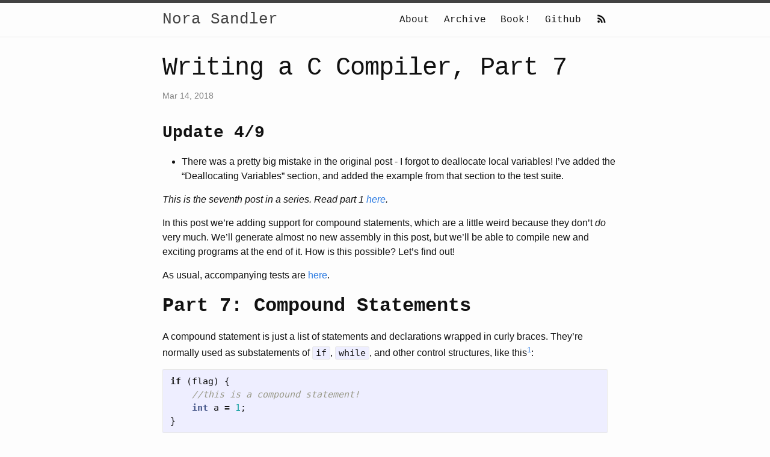

--- FILE ---
content_type: text/html; charset=utf-8
request_url: https://norasandler.com/2018/03/14/Write-a-Compiler-7.html
body_size: 7487
content:
<!DOCTYPE html>
<html lang="en">

  <head>
  <meta charset="utf-8">
  <meta http-equiv="X-UA-Compatible" content="IE=edge">
  <meta name="viewport" content="width=device-width, initial-scale=1">

  <title>Writing a C Compiler, Part 7</title>
  <meta name="description" content="Update 4/9">

  <link rel="stylesheet" href="/assets/main.css">
  <link rel="canonical" href="https://norasandler.com/2018/03/14/Write-a-Compiler-7.html">
  <link rel="alternate" type="application/rss+xml" title="Nora Sandler" href="/feed.xml">
  
</head>


  <body>

    <header class="site-header" role="banner">

  <div class="wrapper">
    
    
    <a class="site-title" href="/">Nora Sandler</a>
  
    
      <nav class="site-nav">
        <input type="checkbox" id="nav-trigger" class="nav-trigger" />
        <label for="nav-trigger">
          <span class="menu-icon">
            <svg viewBox="0 0 18 15" width="18px" height="15px">
              <path fill="#424242" d="M18,1.484c0,0.82-0.665,1.484-1.484,1.484H1.484C0.665,2.969,0,2.304,0,1.484l0,0C0,0.665,0.665,0,1.484,0 h15.031C17.335,0,18,0.665,18,1.484L18,1.484z"/>
              <path fill="#424242" d="M18,7.516C18,8.335,17.335,9,16.516,9H1.484C0.665,9,0,8.335,0,7.516l0,0c0-0.82,0.665-1.484,1.484-1.484 h15.031C17.335,6.031,18,6.696,18,7.516L18,7.516z"/>
              <path fill="#424242" d="M18,13.516C18,14.335,17.335,15,16.516,15H1.484C0.665,15,0,14.335,0,13.516l0,0 c0-0.82,0.665-1.484,1.484-1.484h15.031C17.335,12.031,18,12.696,18,13.516L18,13.516z"/>
            </svg>
          </span>
        </label>

        <div class="trigger">
          
            
            
              
            
          
            
            
              
              <a class="page-link" href="/about/">About</a>
              
            
          
            
            
              
              <a class="page-link" href="/archive/">Archive</a>
              
            
          
            
            
              
              <a class="page-link" href="/book/">Book!</a>
              
            
          
            
            
          
            
            
          
            
            
              
            
          
            
            
              
            
          
            
            
              
            
          
          <a class="page-link" href="https://github.com/nlsandler">Github</a>
          <a href="/feed.xml"><img id="rss" height="20" width="20" src="https://norasandler.com/assets/rss.png"/></a>

        </div>
      </nav>
    
  </div>
</header>


    <main class="page-content" aria-label="Content">
      <div class="wrapper">
        <article class="post h-entry" itemscope itemtype="http://schema.org/BlogPosting">

  <header class="post-header">
    <h1 class="post-title p-name" itemprop="name headline">Writing a C Compiler, Part 7</h1>
    <p class="post-meta">
      <time class="dt-published" datetime="2018-03-14T23:00:00+00:00" itemprop="datePublished">Mar 14, 2018
      </time></p>
  </header>

  <div class="post-content e-content" itemprop="articleBody">
    <h2 id="update-49">Update 4/9</h2>

<ul>
  <li>There was a pretty big mistake in the original post - I forgot to deallocate local variables! I’ve added the “Deallocating Variables” section, and added the example from that section to the test suite.</li>
</ul>

<p><em>This is the seventh post in a series. Read part 1 <a href="/2017/11/29/Write-a-Compiler.html">here</a>.</em></p>

<p>In this post we’re adding support for compound statements, which are a little weird because they don’t <em>do</em> very much.
We’ll generate almost no new assembly in this post, but we’ll be able to compile new and exciting programs at the end of it.
How is this possible? Let’s find out!</p>

<p>As usual, accompanying tests are <a href="https://github.com/nlsandler/write_a_c_compiler">here</a>.</p>

<h1 id="part-7-compound-statements">Part 7: Compound Statements</h1>

<p>A compound statement is just a list of statements and declarations wrapped in curly braces.
They’re normally used as substatements of <code class="language-plaintext highlighter-rouge">if</code>, <code class="language-plaintext highlighter-rouge">while</code>, and other control structures, like this<sup id="anchor1"><a href="#fn1">1</a></sup>:</p>

<div class="language-c highlighter-rouge"><div class="highlight"><pre class="highlight"><code><span class="k">if</span> <span class="p">(</span><span class="n">flag</span><span class="p">)</span> <span class="p">{</span>
    <span class="c1">//this is a compound statement!</span>
    <span class="kt">int</span> <span class="n">a</span> <span class="o">=</span> <span class="mi">1</span><span class="p">;</span>
<span class="p">}</span>
</code></pre></div></div>

<p>but they can also be free-standing, like this:</p>

<div class="language-c highlighter-rouge"><div class="highlight"><pre class="highlight"><code><span class="kt">int</span> <span class="nf">main</span><span class="p">()</span> <span class="p">{</span>
    <span class="kt">int</span> <span class="n">a</span><span class="p">;</span>
    <span class="p">{</span>
        <span class="c1">//this is also a compound statement!</span>
        <span class="n">a</span> <span class="o">=</span> <span class="mi">4</span><span class="p">;</span>
    <span class="p">}</span>
<span class="p">}</span>
</code></pre></div></div>

<p>You can have deeply nested compound statements:</p>

<div class="language-c highlighter-rouge"><div class="highlight"><pre class="highlight"><code><span class="kt">int</span> <span class="nf">main</span><span class="p">()</span> <span class="p">{</span>
    <span class="c1">//compound statement #1 (function bodies are compound statements!)</span>
    <span class="kt">int</span> <span class="n">a</span> <span class="o">=</span> <span class="mi">1</span><span class="p">;</span>
    <span class="p">{</span>
        <span class="c1">//compound statement #2</span>
        <span class="n">a</span> <span class="o">=</span> <span class="mi">2</span><span class="p">;</span>
        <span class="p">{</span>
            <span class="c1">//compound statement #3</span>
            <span class="n">a</span> <span class="o">=</span> <span class="mi">3</span><span class="p">;</span>
            <span class="k">if</span> <span class="p">(</span><span class="n">a</span><span class="p">)</span> <span class="p">{</span>
                <span class="c1">//compound statement #4</span>
                <span class="n">a</span> <span class="o">=</span> <span class="mi">4</span><span class="p">;</span>
            <span class="p">}</span>
        <span class="p">}</span>
    <span class="p">}</span>
<span class="p">}</span>
</code></pre></div></div>

<p>Like I mentioned in the last post, a compound statement is one type of <strong>block</strong>, and I’m going to use the terms synonymously for the rest of this post. C uses <strong>lexical scoping</strong>; a variable’s scope is dictated by the block where it’s defined. (By “scope”, I mean where in the program you’re allowed to refer to it.) More precisely, a variable’s scope starts at its definition, and ends when you exit the block where it’s defined<sup id="anchor2"><a href="#fn2">2</a></sup>. Up until this point in the series, function bodies were the only blocks around, so a variable could be used at any point in <code class="language-plaintext highlighter-rouge">main</code> after it was defined. Now it’s more complicated. I’m going to talk a bit about how scoping works in C; if you’re already familiar with this, you can skip ahead to the next section.</p>

<p>If a variable is defined in an inner scope, it can’t be accessed in an outer scope:</p>

<div class="language-c highlighter-rouge"><div class="highlight"><pre class="highlight"><code><span class="c1">// here is the outer scope</span>
<span class="p">{</span>
    <span class="c1">// here is the inner scope</span>
    <span class="kt">int</span> <span class="n">foo</span> <span class="o">=</span> <span class="mi">2</span><span class="p">;</span>
<span class="p">}</span>

<span class="c1">// now we're back in the outer scope</span>
<span class="n">foo</span> <span class="o">=</span> <span class="mi">3</span><span class="p">;</span> <span class="c1">// ERROR - foo isn't defined in this scope!</span>
</code></pre></div></div>

<p>However, code in an inner scope can access variables in an outer scope:</p>

<div class="language-c highlighter-rouge"><div class="highlight"><pre class="highlight"><code><span class="kt">int</span> <span class="n">a</span> <span class="o">=</span> <span class="mi">2</span><span class="p">;</span>
<span class="p">{</span>
    <span class="n">a</span> <span class="o">=</span> <span class="mi">4</span><span class="p">;</span> <span class="c1">// this is okay</span>
<span class="p">}</span>
<span class="k">return</span> <span class="n">a</span><span class="p">;</span> <span class="c1">// returns 4 - changes made inside the inner scope are reflected here</span>
</code></pre></div></div>

<p>You can’t have two variables with the same name in the same scope:</p>

<div class="language-c highlighter-rouge"><div class="highlight"><pre class="highlight"><code><span class="kt">int</span> <span class="n">foo</span> <span class="o">=</span> <span class="mi">0</span><span class="p">;</span>
<span class="kt">int</span> <span class="n">foo</span> <span class="o">=</span> <span class="mi">1</span><span class="p">;</span> <span class="c1">//This will throw a compiler error</span>
</code></pre></div></div>

<p>But you can have two variables with the same name in <em>different</em> scopes. Once the variable in the inner scope is declared, it will shadow the variable from the outer scope; the outer variable will be inaccessible until the inner variable goes out of scope.</p>

<div class="language-c highlighter-rouge"><div class="highlight"><pre class="highlight"><code><span class="kt">int</span> <span class="n">foo</span> <span class="o">=</span> <span class="mi">0</span><span class="p">;</span>
<span class="p">{</span>
    <span class="kt">int</span> <span class="n">foo</span><span class="p">;</span> <span class="c1">// this is a TOTALLY DIFFERENT foo, unrelated to foo from earlier</span>
    <span class="n">foo</span> <span class="o">=</span> <span class="mi">2</span><span class="p">;</span> <span class="c1">// this refers to the inner foo; outer foo is inaccessible</span>
<span class="p">}</span>
<span class="k">return</span> <span class="n">foo</span><span class="p">;</span> <span class="c1">//this will return 0 - it refers to the original foo, which is unchanged</span>
</code></pre></div></div>

<p>The key idea here is that the inner and outer <code class="language-plaintext highlighter-rouge">foo</code> variables are two totally unrelated variables that just happen to have the same name. When we’re in the inner block, the outer variable <code class="language-plaintext highlighter-rouge">foo</code> still exists, but we have no way to refer to it, because <code class="language-plaintext highlighter-rouge">foo</code> now refers to the inner variable.</p>

<p>Note, however, that outer <code class="language-plaintext highlighter-rouge">foo</code> is accessible in the inner block before the point where it’s shadowed:</p>

<div class="language-c highlighter-rouge"><div class="highlight"><pre class="highlight"><code><span class="kt">int</span> <span class="n">foo</span> <span class="o">=</span> <span class="mi">0</span><span class="p">;</span>
<span class="p">{</span>
    <span class="n">foo</span> <span class="o">=</span> <span class="mi">3</span><span class="p">;</span> <span class="c1">//changes outer foo</span>
    <span class="kt">int</span> <span class="n">foo</span> <span class="o">=</span> <span class="mi">4</span><span class="p">;</span> <span class="c1">//defines inner foo, shadowing outer foo</span>
<span class="p">}</span>
<span class="k">return</span> <span class="n">foo</span><span class="p">;</span> <span class="c1">//returns 3</span>
</code></pre></div></div>

<h2 id="lexing">Lexing</h2>

<p>Compound statements don’t require any new tokens, so we don’t need to touch the lexing pass this week.</p>

<h2 id="parsing">Parsing</h2>

<p>Here’s the current definition of statements in our AST:</p>

<div class="language-plaintext highlighter-rouge"><div class="highlight"><pre class="highlight"><code>statement = Return(exp) 
          | Exp(exp)
          | Conditional(exp, statement, statement option) //exp is controlling condition
                                                          //first statement is 'if' block
                                                          //second statement is optional 'else' block
</code></pre></div></div>

<p>We just need to add a <code class="language-plaintext highlighter-rouge">Compound</code> statement to this definition.
Also recall that we added a <code class="language-plaintext highlighter-rouge">block_item</code> construct to the AST in our last post:</p>

<div class="language-plaintext highlighter-rouge"><div class="highlight"><pre class="highlight"><code>block_item = Statement(statement) | Declaration(declaration)
</code></pre></div></div>

<p>A compound statement is just a list of statements and declarations, so our new definition of statements will look like this:</p>

<div class="language-plaintext highlighter-rouge"><div class="highlight"><pre class="highlight"><code>statement = Return(exp) 
          | Exp(exp)
          | Conditional(exp, statement, statement option) //exp is controlling condition
                                                          //first statement is 'if' block
                                                          //second statement is optional 'else' block
          | Compound(block_item list)
</code></pre></div></div>

<p>We’ll parse conditional expressions and conditional statements totally differently. Statements are easier, so let’s handle those first.</p>

<p>Now let’s update our grammar. The rule for blocks is extremely simple:</p>

<div class="language-plaintext highlighter-rouge"><div class="highlight"><pre class="highlight"><code>"{" { &lt;block-item&gt; } "}
</code></pre></div></div>

<p>Note that <code class="language-plaintext highlighter-rouge">"{" "}"</code> are literal curly braces, and <code class="language-plaintext highlighter-rouge">{ }</code> indicates repetition. This is hard to read! But it just means we have an arbitrary number of block items wrapped in braces – if you refer back to the grammar for <code class="language-plaintext highlighter-rouge">&lt;function&gt;</code> you can see that we define function bodies exactly the same way.</p>

<p>Putting it all together, our updated grammar looks like this:</p>

<div class="language-plaintext highlighter-rouge"><div class="highlight"><pre class="highlight"><code>&lt;statement&gt; ::= "return" &lt;exp&gt; ";"
              | &lt;exp&gt; ";"
              | "if" "(" &lt;exp&gt; ")" &lt;statement&gt; [ "else" &lt;statement&gt; ]
              | "{" { &lt;block-item&gt; } "}
</code></pre></div></div>

<h4 id="-task">☑ Task:</h4>
<p>Update the parsing pass to handle blocks. It should successfully parse all valid examples in stage 1-7. As in part 5, some invalid examples should fail during parsing and some should fail during code generation. At this point, your parsing pass should throw an appropriate error for all invalid stage 7 examples whose names start with <code class="language-plaintext highlighter-rouge">syntax_err</code>.</p>

<h2 id="code-generation">Code Generation</h2>

<p>As we saw earlier, it’s possible to have two different variables, in two different scopes, stored at two different locations on the stack, with the same name. Here’s an example:</p>

<div class="language-c highlighter-rouge"><div class="highlight"><pre class="highlight"><code><span class="kt">int</span> <span class="n">foo</span> <span class="o">=</span> <span class="mi">3</span><span class="p">;</span>
<span class="p">{</span>
  <span class="kt">int</span> <span class="n">foo</span> <span class="o">=</span> <span class="mi">4</span><span class="p">;</span>
<span class="p">}</span>
</code></pre></div></div>

<p>So, whenever the program refers to variable <code class="language-plaintext highlighter-rouge">foo</code>, our generated code needs to access the correct <code class="language-plaintext highlighter-rouge">foo</code> on the stack – or raise an error if <code class="language-plaintext highlighter-rouge">foo</code> has gone out of scope. The code generation step this week is all about managing the variable map so we always look up the right <code class="language-plaintext highlighter-rouge">foo</code>.</p>

<p>The trick here is that <strong>every block has a separate copy of the variable map</strong>. That way, defining (or redefining) a variable in an inner scope won’t interfere with an outer scope. And if you’re using an immutable map (which you should be), every block will necessarily get its own variable map, so this approach is surprisingly easy.</p>

<p>Let’s look at some pseudocode. After Part 5, your code to generate a function body probably looked something like this:</p>

<div class="language-plaintext highlighter-rouge"><div class="highlight"><pre class="highlight"><code>def generate_function_body(body):
  // initialize variable map and stack index
  var_map = Map()
  stack_index = -4

  //process statements one at a time
  for statement in body:
    var_map, stack_index = generate_statement(statement, var_map, stack_index) 
</code></pre></div></div>

<p>Note that <code class="language-plaintext highlighter-rouge">generate_statement</code> has to return a new <code class="language-plaintext highlighter-rouge">var_map</code>. Every declaration updates the variable map (or, more precisely, creates a new variable map), and in part 5 <code class="language-plaintext highlighter-rouge">generate_statement</code> also handled declarations. Whenever we process a declaration, we need to return the latest, greatest variable map so future statements can reference the variable we just declared.</p>

<p>But in the last post, we separated statements from declarations in our AST, so you might have changed the last line to:</p>

<div class="language-plaintext highlighter-rouge"><div class="highlight"><pre class="highlight"><code>    var_map, stack_index = generate_statement_or_declaration(statement, var_map, stack_index) 
</code></pre></div></div>

<p>At this point, a declaration will create a new variable map, but a statement won’t. Whatever happens in a statement – including a compound statement, which may itself contain declarations – has no impact on the variable map for the enclosing scope. Once you understand that point, handling nested scopes is easy:</p>

<div class="language-plaintext highlighter-rouge"><div class="highlight"><pre class="highlight"><code>def generate_function_body(body):
  // initialize variable map and stack index
  var_map = Map()
  stack_index = -4

  //process statements one at a time
  for block_item in body:
    if block_item is a declaration:
        //update the variable map
        var_map, stack_index = generate_declaration(statement, var_map, stack_index)
    else:
        //don't update the variable map
        generate_statement(statement, var_map, stack_index)
</code></pre></div></div>

<p>Of course you’ll need to generalize <code class="language-plaintext highlighter-rouge">generate_function_body</code> into <code class="language-plaintext highlighter-rouge">generate_block</code>; the one difference between generating a function body and any other block is that you need to initialize your empty variable map and stack index at the start of the function body.</p>

<p>Now let’s walk through a small example to see how this maintains the right variable maps for different scopes:</p>

<div class="language-c highlighter-rouge"><div class="highlight"><pre class="highlight"><code><span class="kt">int</span> <span class="nf">main</span><span class="p">(){</span>
    <span class="c1">// 1) function body</span>
    <span class="p">{</span>   <span class="c1">// 2) block</span>
        <span class="kt">int</span> <span class="n">a</span> <span class="o">=</span> <span class="mi">2</span><span class="p">;</span> <span class="c1">// 3) variable declaration</span>
        <span class="n">a</span> <span class="o">=</span> <span class="mi">3</span><span class="p">;</span> <span class="c1">// 4) variable reference</span>
    <span class="p">}</span>
    <span class="k">return</span> <span class="n">a</span><span class="p">;</span> <span class="c1">// 5) return statement</span>
<span class="p">}</span>
</code></pre></div></div>

<ol>
  <li>We’ll process the function body with <code class="language-plaintext highlighter-rouge">generate_block</code>. Right now we’ve got an empty variable map.</li>
  <li>We call <code class="language-plaintext highlighter-rouge">generate_block</code> recursively to process the inner block. The variable map is still empty.</li>
  <li>This is a declaration, so we add <code class="language-plaintext highlighter-rouge">a</code> to the variable map (technically, we create a copy of the variable map that contains <code class="language-plaintext highlighter-rouge">a</code>, because all these maps are immutable).</li>
  <li>We look up <code class="language-plaintext highlighter-rouge">a</code>’s location on the stack in the variable map from step 3.</li>
  <li>Back in the outer scope, <code class="language-plaintext highlighter-rouge">var_map</code> refers to the original, <em>empty</em> variable map. Since <code class="language-plaintext highlighter-rouge">a</code> isn’t defined in this map, this will throw an error, as it should.</li>
</ol>

<p>The code for handling declarations also needs to be changed. The pseudocode for processing declarations from part 5 included this line:</p>

<div class="language-plaintext highlighter-rouge"><div class="highlight"><pre class="highlight"><code>if var_map.contains("a"):
  fail() //shouldn't declare a var twice
</code></pre></div></div>

<p>This is now incorrect; it’s legal to declare two variables with the same name, as long as the declarations aren’t in the same scope. To solve this, we need a way to distinguish between variables defined in the current scope, and variables defined in an outer scope. My solution was to maintain a set of variables that are defined in the current scope, which means <code class="language-plaintext highlighter-rouge">generate_block</code> now looks something like this:</p>

<div class="language-plaintext highlighter-rouge"><div class="highlight"><pre class="highlight"><code>def generate_block(block, var_map, stack_index):

  current_scope = Set()

  //process statements one at a time
  for block_item in block:
    if block_item is a declaration:
        //update the variable map
        var_map, stack_index, current_scope = generate_declaration(statement, var_map, stack_index, current_scope)
    else:
        //don't update the variable map
        generate_statement(statement, var_map, stack_index)
</code></pre></div></div>

<p>Finally, we check <code class="language-plaintext highlighter-rouge">current_scope</code>, rather than <code class="language-plaintext highlighter-rouge">var_map</code>, for duplicate variable declarations, and add the variable to both structures on success:</p>

<div class="language-plaintext highlighter-rouge"><div class="highlight"><pre class="highlight"><code>if current_scope.contains("a"):
  fail() //shouldn't declare a var twice in the same scope
else:
  //emit assembly, update stack_index and var_map as before...
  new_scope = current_scope.add("a")
  return (var_map, stack_index, current_scope)
</code></pre></div></div>

<p>This solution feels hacky, but I haven’t come up with a better one.</p>

<p>Now, if <code class="language-plaintext highlighter-rouge">a</code> is redefined in an inner scope, it just overwrites the old <code class="language-plaintext highlighter-rouge">a</code> in the variable map, so this scope and any inner ones will use the correct stack location, corresponding to the innermost definition of <code class="language-plaintext highlighter-rouge">a</code>. This won’t affect the outer scope at all, because the outer scope is still using the original, unmodified variable map.</p>

<h3 id="deallocating-variables">Deallocating Variables</h3>

<p>We’ve carefully managed our variable map to prevent a block from interfering with any variable declarations in its enclosing scope. But there’s one side effect we couldn’t avoid: allocating a variable changes the stack pointer. This is a problem, because the stack pointer and our <code class="language-plaintext highlighter-rouge">stack_index</code> variable will get out of sync. Consider the following example:</p>

<div class="language-c highlighter-rouge"><div class="highlight"><pre class="highlight"><code><span class="kt">int</span> <span class="nf">main</span><span class="p">()</span> <span class="p">{</span>
  <span class="p">{</span>
    <span class="kt">int</span> <span class="n">i</span> <span class="o">=</span> <span class="mi">0</span><span class="p">;</span>
  <span class="p">}</span>
  <span class="kt">int</span> <span class="n">j</span> <span class="o">=</span> <span class="mi">1</span><span class="p">;</span>
  <span class="k">return</span> <span class="n">j</span><span class="p">;</span>
<span class="p">}</span>
</code></pre></div></div>

<p>At first, the variable map is empty and <code class="language-plaintext highlighter-rouge">stack_index</code> is -4, because the first empty spot on the stack is four bytes below EBP:</p>

<p><img src="/assets/bad_stack_pointer.svg" alt="EBP and ESP point to the same location, the lowest address on the stack; the stack index points to the address just below it." /></p>

<p>When we process the block in this example with <code class="language-plaintext highlighter-rouge">generate_block</code>, we’ll push <code class="language-plaintext highlighter-rouge">i</code> onto the stack:</p>

<pre><code class="language-asm">    movl $0, %eax
    push %eax
</code></pre>

<p>Now ESP is at EBP - 4, and <code class="language-plaintext highlighter-rouge">stack_index</code> is -8:</p>

<p><img src="/assets/bad_stack_pointer_2.svg" alt="ESP points at the address just below EBP on the call stack, which holds literal value 0. the stack index points just below that value. An entry in the variable map associates i with address EBP - 4" /></p>

<p>After we exit the block, we forget that we allocated <code class="language-plaintext highlighter-rouge">i</code>. That means <code class="language-plaintext highlighter-rouge">i</code> is no longer in our variable map, and we’re still working with our original stack index of -4; remember that <code class="language-plaintext highlighter-rouge">generate_block</code> doesn’t return a stack index. We <em>should</em> forget <code class="language-plaintext highlighter-rouge">i</code>, because it’s out of scope.</p>

<p>The problem is, <code class="language-plaintext highlighter-rouge">i</code> is still there, because ESP is still pointing at it.</p>

<p><img src="/assets/bad_stack_pointer_3.svg" alt="ESP and stack index both point at EBP - 4, the address where i was allocated. The variable map is empty." /></p>

<p>So when we push <code class="language-plaintext highlighter-rouge">j</code>, it will be just below <code class="language-plaintext highlighter-rouge">i</code>, at EBP - 8:</p>

<pre><code class="language-asm">  movl $1, %eax
  push %eax
</code></pre>

<p><img src="/assets/bad_stack_pointer_4.svg" alt="ESP and the stack index both point at EBP - 8, which contains literal value 1. However, the variable map associates j with EBP - 4. " /></p>

<p>But because the stack index was -4, we’ll add a mapping from <code class="language-plaintext highlighter-rouge">j</code> to -4 in our variable map. Any future references to <code class="language-plaintext highlighter-rouge">j</code> (like in the return statement) will incorrectly use the stack location of <code class="language-plaintext highlighter-rouge">i</code> instead.</p>

<p>We <em>could</em> solve this by having <code class="language-plaintext highlighter-rouge">generate_block</code> return a stack index, but it’s probably better to just pop variables off the stack when we’re done with them, right at the end of <code class="language-plaintext highlighter-rouge">generate_block</code>. Conveniently, the size of <code class="language-plaintext highlighter-rouge">current_scope</code> tells us how many variables we need to pop.</p>

<div class="language-plaintext highlighter-rouge"><div class="highlight"><pre class="highlight"><code>def generate_block(block, var_map, stack_index)

  current_scope = Set()
  ...as before...

  bytes_to_deallocate = 4 * current_scope.size()
  emit "    addl ${}, %esp".format(bytes_to_deallocate)
</code></pre></div></div>

<h4 id="-task-1">☑ Task:</h4>
<p>Update the code-generation pass to correctly handle compound statements. It should succeed on all valid examples and fail on all invalid examples for stages 1-7.</p>

<h2 id="up-next">Up Next</h2>
<p>In the <a href="/2018/04/10/Write-a-Compiler-8.html">next post</a>, we’ll add <code class="language-plaintext highlighter-rouge">for</code>, <code class="language-plaintext highlighter-rouge">do</code>, and <code class="language-plaintext highlighter-rouge">while</code> loops. See you then!</p>

<p><em>If you have any questions, corrections, or other feedback, you can <a href="/cdn-cgi/l/email-protection#600e0f1201200e0f120113010e040c05124e030f0d">email me</a> or <a href="https://github.com/nlsandler/write_a_c_compiler/issues">open an issue</a>.</em></p>

<div class="footnote">
  <p><sup id="fn1">1</sup>
I’ll use comments to clarify the code snippets throughout this post, even though we haven’t added support for comments yet.
<a href="#anchor1">↩</a></p>
</div>

<div class="footnote">
  <p><sup id="fn2">2</sup>
Global variables work a bit differently but we haven’t added those yet.
<a href="#anchor2">↩</a></p>
</div>

  </div><a class="u-url" href="/2018/03/14/Write-a-Compiler-7.html" hidden></a>
</article>

      </div>
    </main>

    <footer class="site-footer">

  <div class="wrapper">
      <div class="footer-col-wrapper">
        <div class="footer-col footer-col-1">
            <div class="rc-scout"><script data-cfasync="false" src="/cdn-cgi/scripts/5c5dd728/cloudflare-static/email-decode.min.js"></script><script async defer src="https://www.recurse-scout.com/loader.js?t=8f520efbc4be09fb83a71920f53a07b7"></script></div>
        </div>
      </div>
    <div class="footer-col-wrapper">
      <div class="footer-col footer-col-1">
        © 2024 Nora Sandler.
      </div>
    </div>
  </div>

</footer>


  <script defer src="https://static.cloudflareinsights.com/beacon.min.js/vcd15cbe7772f49c399c6a5babf22c1241717689176015" integrity="sha512-ZpsOmlRQV6y907TI0dKBHq9Md29nnaEIPlkf84rnaERnq6zvWvPUqr2ft8M1aS28oN72PdrCzSjY4U6VaAw1EQ==" data-cf-beacon='{"version":"2024.11.0","token":"d67bba88455c4069b25552d8ff07446b","r":1,"server_timing":{"name":{"cfCacheStatus":true,"cfEdge":true,"cfExtPri":true,"cfL4":true,"cfOrigin":true,"cfSpeedBrain":true},"location_startswith":null}}' crossorigin="anonymous"></script>
</body>

</html>


--- FILE ---
content_type: image/svg+xml
request_url: https://norasandler.com/assets/bad_stack_pointer_2.svg
body_size: 12304
content:
<svg version="1.1" viewBox="0.0 0.0 739.7139107611548 366.62729658792654" fill="none" stroke="none" stroke-linecap="square" stroke-miterlimit="10" xmlns:xlink="http://www.w3.org/1999/xlink" xmlns="http://www.w3.org/2000/svg"><clipPath id="p.0"><path d="m0 0l739.7139 0l0 366.6273l-739.7139 0l0 -366.6273z" clip-rule="nonzero"/></clipPath><g clip-path="url(#p.0)"><path fill="#000000" fill-opacity="0.0" d="m0 0l739.7139 0l0 366.6273l-739.7139 0z" fill-rule="evenodd"/><path fill="#cfe2f3" d="m253.69292 69.85302l198.96062 0l0 52.97638l-198.96062 0z" fill-rule="evenodd"/><path stroke="#000000" stroke-width="1.0" stroke-linejoin="round" stroke-linecap="butt" d="m253.69292 69.85302l198.96062 0l0 52.97638l-198.96062 0z" fill-rule="evenodd"/><path fill="#000000" d="m263.27103 89.37058l1.625 -0.25q0.125 0.96875 0.75 1.5q0.625 0.515625 1.75 0.515625q1.125 0 1.671875 -0.453125q0.546875 -0.46875 0.546875 -1.09375q0 -0.546875 -0.484375 -0.875q-0.328125 -0.21875 -1.671875 -0.546875q-1.8125 -0.46875 -2.515625 -0.796875q-0.6875 -0.328125 -1.046875 -0.90625q-0.359375 -0.59375 -0.359375 -1.3125q0 -0.640625 0.296875 -1.1875q0.296875 -0.5625 0.8125 -0.921875q0.375 -0.28125 1.03125 -0.46875q0.671875 -0.203125 1.421875 -0.203125q1.140625 0 2.0 0.328125q0.859375 0.328125 1.265625 0.890625q0.421875 0.5625 0.578125 1.5l-1.609375 0.21875q-0.109375 -0.75 -0.640625 -1.171875q-0.515625 -0.421875 -1.46875 -0.421875q-1.140625 0 -1.625 0.375q-0.46875 0.375 -0.46875 0.875q0 0.3125 0.1875 0.578125q0.203125 0.265625 0.640625 0.4375q0.234375 0.09375 1.4375 0.421875q1.75 0.453125 2.4375 0.75q0.6875 0.296875 1.078125 0.859375q0.390625 0.5625 0.390625 1.40625q0 0.828125 -0.484375 1.546875q-0.46875 0.71875 -1.375 1.125q-0.90625 0.390625 -2.046875 0.390625q-1.875 0 -2.875 -0.78125q-0.984375 -0.78125 -1.25 -2.328125zm16.296875 1.703125q-0.921875 0.765625 -1.765625 1.09375q-0.828125 0.3125 -1.796875 0.3125q-1.59375 0 -2.453125 -0.78125q-0.859375 -0.78125 -0.859375 -1.984375q0 -0.71875 0.328125 -1.296875q0.328125 -0.59375 0.84375 -0.9375q0.53125 -0.359375 1.1875 -0.546875q0.46875 -0.125 1.453125 -0.25q1.984375 -0.234375 2.921875 -0.5625q0.015625 -0.34375 0.015625 -0.421875q0 -1.0 -0.46875 -1.421875q-0.625 -0.546875 -1.875 -0.546875q-1.15625 0 -1.703125 0.40625q-0.546875 0.40625 -0.8125 1.421875l-1.609375 -0.21875q0.21875 -1.015625 0.71875 -1.640625q0.5 -0.640625 1.453125 -0.984375q0.953125 -0.34375 2.1875 -0.34375q1.25 0 2.015625 0.296875q0.78125 0.28125 1.140625 0.734375q0.375 0.4375 0.515625 1.109375q0.078125 0.421875 0.078125 1.515625l0 2.1875q0 2.28125 0.109375 2.890625q0.109375 0.59375 0.40625 1.15625l-1.703125 0q-0.265625 -0.515625 -0.328125 -1.1875zm-0.140625 -3.671875q-0.890625 0.375 -2.671875 0.625q-1.015625 0.140625 -1.4375 0.328125q-0.421875 0.1875 -0.65625 0.53125q-0.21875 0.34375 -0.21875 0.78125q0 0.65625 0.5 1.09375q0.5 0.4375 1.453125 0.4375q0.9375 0 1.671875 -0.40625q0.75 -0.421875 1.09375 -1.140625q0.265625 -0.5625 0.265625 -1.640625l0 -0.609375zm6.8913574 4.859375l-3.6875 -9.671875l1.734375 0l2.078125 5.796875q0.328125 0.9375 0.625 1.9375q0.203125 -0.765625 0.609375 -1.828125l2.140625 -5.90625l1.6875 0l-3.65625 9.671875l-1.53125 0zm13.265625 -3.109375l1.6875 0.203125q-0.40625 1.484375 -1.484375 2.3125q-1.078125 0.8125 -2.765625 0.8125q-2.125 0 -3.375 -1.296875q-1.234375 -1.3125 -1.234375 -3.671875q0 -2.453125 1.25 -3.796875q1.265625 -1.34375 3.265625 -1.34375q1.9375 0 3.15625 1.328125q1.234375 1.3125 1.234375 3.703125q0 0.15625 0 0.4375l-7.21875 0q0.09375 1.59375 0.90625 2.453125q0.8125 0.84375 2.015625 0.84375q0.90625 0 1.546875 -0.46875q0.640625 -0.484375 1.015625 -1.515625zm-5.390625 -2.65625l5.40625 0q-0.109375 -1.21875 -0.625 -1.828125q-0.78125 -0.953125 -2.03125 -0.953125q-1.125 0 -1.90625 0.765625q-0.765625 0.75 -0.84375 2.015625zm15.406952 5.765625l0 -1.21875q-0.90625 1.4375 -2.703125 1.4375q-1.15625 0 -2.125 -0.640625q-0.96875 -0.640625 -1.5 -1.78125q-0.53125 -1.140625 -0.53125 -2.625q0 -1.453125 0.484375 -2.625q0.484375 -1.1875 1.4375 -1.8125q0.96875 -0.625 2.171875 -0.625q0.875 0 1.546875 0.375q0.6875 0.359375 1.109375 0.953125l0 -4.796875l1.640625 0l0 13.359375l-1.53125 0zm-5.171875 -4.828125q0 1.859375 0.78125 2.78125q0.78125 0.921875 1.84375 0.921875q1.078125 0 1.828125 -0.875q0.75 -0.890625 0.75 -2.6875q0 -1.984375 -0.765625 -2.90625q-0.765625 -0.9375 -1.890625 -0.9375q-1.078125 0 -1.8125 0.890625q-0.734375 0.890625 -0.734375 2.8125zm14.699646 4.828125l0 -13.359375l9.65625 0l0 1.578125l-7.875 0l0 4.09375l7.375 0l0 1.5625l-7.375 0l0 4.546875l8.1875 0l0 1.578125l-9.96875 0zm12.334198 0l0 -13.359375l5.015625 0q1.53125 0 2.453125 0.40625q0.921875 0.40625 1.4375 1.25q0.53125 0.84375 0.53125 1.765625q0 0.859375 -0.46875 1.625q-0.453125 0.75 -1.390625 1.203125q1.203125 0.359375 1.859375 1.21875q0.65625 0.859375 0.65625 2.015625q0 0.9375 -0.40625 1.75q-0.390625 0.796875 -0.984375 1.234375q-0.578125 0.4375 -1.453125 0.671875q-0.875 0.21875 -2.15625 0.21875l-5.09375 0zm1.78125 -7.75l2.875 0q1.1875 0 1.6875 -0.140625q0.671875 -0.203125 1.015625 -0.671875q0.34375 -0.46875 0.34375 -1.171875q0 -0.65625 -0.328125 -1.15625q-0.3125 -0.515625 -0.90625 -0.703125q-0.59375 -0.1875 -2.03125 -0.1875l-2.65625 0l0 4.03125zm0 6.171875l3.3125 0q0.859375 0 1.203125 -0.0625q0.609375 -0.109375 1.015625 -0.359375q0.421875 -0.265625 0.6875 -0.75q0.265625 -0.484375 0.265625 -1.125q0 -0.75 -0.390625 -1.296875q-0.375 -0.546875 -1.0625 -0.765625q-0.671875 -0.234375 -1.953125 -0.234375l-3.078125 0l0 4.59375zm10.740448 1.578125l0 -13.359375l5.046875 0q1.328125 0 2.03125 0.125q0.96875 0.171875 1.640625 0.640625q0.671875 0.453125 1.078125 1.28125q0.40625 0.828125 0.40625 1.828125q0 1.703125 -1.09375 2.890625q-1.078125 1.171875 -3.921875 1.171875l-3.421875 0l0 5.421875l-1.765625 0zm1.765625 -7.0l3.453125 0q1.71875 0 2.4375 -0.640625q0.71875 -0.640625 0.71875 -1.796875q0 -0.84375 -0.421875 -1.4375q-0.421875 -0.59375 -1.125 -0.78125q-0.4375 -0.125 -1.640625 -0.125l-3.421875 0l0 4.78125zm18.783142 10.921875q-1.359375 -1.703125 -2.296875 -4.0q-0.9375 -2.296875 -0.9375 -4.765625q0 -2.15625 0.703125 -4.140625q0.828125 -2.3125 2.53125 -4.59375l1.171875 0q-1.09375 1.890625 -1.453125 2.703125q-0.546875 1.25 -0.875 2.625q-0.390625 1.703125 -0.390625 3.421875q0 4.375 2.71875 8.75l-1.171875 0zm4.587677 -3.921875l-1.515625 0l0 -13.359375l1.640625 0l0 4.765625q1.046875 -1.296875 2.65625 -1.296875q0.890625 0 1.6875 0.359375q0.796875 0.359375 1.3125 1.015625q0.515625 0.640625 0.796875 1.5625q0.296875 0.921875 0.296875 1.96875q0 2.484375 -1.234375 3.84375q-1.21875 1.359375 -2.953125 1.359375q-1.703125 0 -2.6875 -1.4375l0 1.21875zm-0.015625 -4.90625q0 1.734375 0.484375 2.515625q0.765625 1.265625 2.09375 1.265625q1.078125 0 1.859375 -0.9375q0.78125 -0.9375 0.78125 -2.78125q0 -1.890625 -0.75 -2.796875q-0.75 -0.90625 -1.828125 -0.90625q-1.0625 0 -1.859375 0.9375q-0.78125 0.9375 -0.78125 2.703125zm15.203827 3.71875q-0.921875 0.765625 -1.765625 1.09375q-0.828125 0.3125 -1.796875 0.3125q-1.59375 0 -2.453125 -0.78125q-0.859375 -0.78125 -0.859375 -1.984375q0 -0.71875 0.328125 -1.296875q0.328125 -0.59375 0.84375 -0.9375q0.53125 -0.359375 1.1875 -0.546875q0.46875 -0.125 1.453125 -0.25q1.984375 -0.234375 2.921875 -0.5625q0.015625 -0.34375 0.015625 -0.421875q0 -1.0 -0.46875 -1.421875q-0.625 -0.546875 -1.875 -0.546875q-1.15625 0 -1.703125 0.40625q-0.546875 0.40625 -0.8125 1.421875l-1.609375 -0.21875q0.21875 -1.015625 0.71875 -1.640625q0.5 -0.640625 1.453125 -0.984375q0.953125 -0.34375 2.1875 -0.34375q1.25 0 2.015625 0.296875q0.78125 0.28125 1.140625 0.734375q0.375 0.4375 0.515625 1.109375q0.078125 0.421875 0.078125 1.515625l0 2.1875q0 2.28125 0.109375 2.890625q0.109375 0.59375 0.40625 1.15625l-1.703125 0q-0.265625 -0.515625 -0.328125 -1.1875zm-0.140625 -3.671875q-0.890625 0.375 -2.671875 0.625q-1.015625 0.140625 -1.4375 0.328125q-0.421875 0.1875 -0.65625 0.53125q-0.21875 0.34375 -0.21875 0.78125q0 0.65625 0.5 1.09375q0.5 0.4375 1.453125 0.4375q0.9375 0 1.671875 -0.40625q0.75 -0.421875 1.09375 -1.140625q0.265625 -0.5625 0.265625 -1.640625l0 -0.609375zm3.5476074 1.96875l1.625 -0.25q0.125 0.96875 0.75 1.5q0.625 0.515625 1.75 0.515625q1.125 0 1.671875 -0.453125q0.546875 -0.46875 0.546875 -1.09375q0 -0.546875 -0.484375 -0.875q-0.328125 -0.21875 -1.671875 -0.546875q-1.8125 -0.46875 -2.515625 -0.796875q-0.6875 -0.328125 -1.046875 -0.90625q-0.359375 -0.59375 -0.359375 -1.3125q0 -0.640625 0.296875 -1.1875q0.296875 -0.5625 0.8125 -0.921875q0.375 -0.28125 1.03125 -0.46875q0.671875 -0.203125 1.421875 -0.203125q1.140625 0 2.0 0.328125q0.859375 0.328125 1.265625 0.890625q0.421875 0.5625 0.578125 1.5l-1.609375 0.21875q-0.109375 -0.75 -0.640625 -1.171875q-0.515625 -0.421875 -1.46875 -0.421875q-1.140625 0 -1.625 0.375q-0.46875 0.375 -0.46875 0.875q0 0.3125 0.1875 0.578125q0.203125 0.265625 0.640625 0.4375q0.234375 0.09375 1.4375 0.421875q1.75 0.453125 2.4375 0.75q0.6875 0.296875 1.078125 0.859375q0.390625 0.5625 0.390625 1.40625q0 0.828125 -0.484375 1.546875q-0.46875 0.71875 -1.375 1.125q-0.90625 0.390625 -2.046875 0.390625q-1.875 0 -2.875 -0.78125q-0.984375 -0.78125 -1.25 -2.328125zm16.609375 -0.21875l1.6875 0.203125q-0.40625 1.484375 -1.484375 2.3125q-1.078125 0.8125 -2.765625 0.8125q-2.125 0 -3.375 -1.296875q-1.234375 -1.3125 -1.234375 -3.671875q0 -2.453125 1.25 -3.796875q1.265625 -1.34375 3.265625 -1.34375q1.9375 0 3.15625 1.328125q1.234375 1.3125 1.234375 3.703125q0 0.15625 0 0.4375l-7.21875 0q0.09375 1.59375 0.90625 2.453125q0.8125 0.84375 2.015625 0.84375q0.90625 0 1.546875 -0.46875q0.640625 -0.484375 1.015625 -1.515625zm-5.390625 -2.65625l5.40625 0q-0.109375 -1.21875 -0.625 -1.828125q-0.78125 -0.953125 -2.03125 -0.953125q-1.125 0 -1.90625 0.765625q-0.765625 0.75 -0.84375 2.015625zm13.715271 0.921875q0 -2.6875 1.484375 -3.96875q1.25 -1.078125 3.046875 -1.078125q2.0 0 3.265625 1.3125q1.265625 1.296875 1.265625 3.609375q0 1.859375 -0.5625 2.9375q-0.5625 1.0625 -1.640625 1.65625q-1.0625 0.59375 -2.328125 0.59375q-2.03125 0 -3.28125 -1.296875q-1.25 -1.3125 -1.25 -3.765625zm1.6875 0q0 1.859375 0.796875 2.796875q0.8125 0.921875 2.046875 0.921875q1.21875 0 2.03125 -0.921875q0.8125 -0.9375 0.8125 -2.84375q0 -1.796875 -0.8125 -2.71875q-0.8125 -0.921875 -2.03125 -0.921875q-1.234375 0 -2.046875 0.921875q-0.796875 0.90625 -0.796875 2.765625zm9.688202 4.84375l0 -8.40625l-1.453125 0l0 -1.265625l1.453125 0l0 -1.03125q0 -0.96875 0.171875 -1.453125q0.234375 -0.640625 0.828125 -1.03125q0.59375 -0.390625 1.671875 -0.390625q0.6875 0 1.53125 0.15625l-0.25 1.4375q-0.5 -0.09375 -0.953125 -0.09375q-0.75 0 -1.0625 0.328125q-0.3125 0.3125 -0.3125 1.1875l0 0.890625l1.890625 0l0 1.265625l-1.890625 0l0 8.40625l-1.625 0z" fill-rule="nonzero"/><path fill="#000000" d="m270.23978 110.71433l1.609375 0.21875q-0.265625 1.65625 -1.359375 2.609375q-1.078125 0.9375 -2.671875 0.9375q-1.984375 0 -3.1875 -1.296875q-1.203125 -1.296875 -1.203125 -3.71875q0 -1.578125 0.515625 -2.75q0.515625 -1.171875 1.578125 -1.75q1.0625 -0.59375 2.3125 -0.59375q1.578125 0 2.578125 0.796875q1.0 0.796875 1.28125 2.265625l-1.59375 0.234375q-0.234375 -0.96875 -0.8125 -1.453125q-0.578125 -0.5 -1.390625 -0.5q-1.234375 0 -2.015625 0.890625q-0.78125 0.890625 -0.78125 2.8125q0 1.953125 0.75 2.84375q0.75 0.875 1.953125 0.875q0.96875 0 1.609375 -0.59375q0.65625 -0.59375 0.828125 -1.828125zm9.328125 2.359375q-0.921875 0.765625 -1.765625 1.09375q-0.828125 0.3125 -1.796875 0.3125q-1.59375 0 -2.453125 -0.78125q-0.859375 -0.78125 -0.859375 -1.984375q0 -0.71875 0.328125 -1.296875q0.328125 -0.59375 0.84375 -0.9375q0.53125 -0.359375 1.1875 -0.546875q0.46875 -0.125 1.453125 -0.25q1.984375 -0.234375 2.921875 -0.5625q0.015625 -0.34375 0.015625 -0.421875q0 -1.0 -0.46875 -1.421875q-0.625 -0.546875 -1.875 -0.546875q-1.15625 0 -1.703125 0.40625q-0.546875 0.40625 -0.8125 1.421875l-1.609375 -0.21875q0.21875 -1.015625 0.71875 -1.640625q0.5 -0.640625 1.453125 -0.984375q0.953125 -0.34375 2.1875 -0.34375q1.25 0 2.015625 0.296875q0.78125 0.28125 1.140625 0.734375q0.375 0.4375 0.515625 1.109375q0.078125 0.421875 0.078125 1.515625l0 2.1875q0 2.28125 0.109375 2.890625q0.109375 0.59375 0.40625 1.15625l-1.703125 0q-0.265625 -0.515625 -0.328125 -1.1875zm-0.140625 -3.671875q-0.890625 0.375 -2.671875 0.625q-1.015625 0.140625 -1.4375 0.328125q-0.421875 0.1875 -0.65625 0.53125q-0.21875 0.34375 -0.21875 0.78125q0 0.65625 0.5 1.09375q0.5 0.4375 1.453125 0.4375q0.9375 0 1.671875 -0.40625q0.75 -0.421875 1.09375 -1.140625q0.265625 -0.5625 0.265625 -1.640625l0 -0.609375zm4.1569824 4.859375l0 -13.359375l1.640625 0l0 13.359375l-1.640625 0zm4.144806 0l0 -13.359375l1.640625 0l0 13.359375l-1.640625 0zm10.816711 -3.109375l1.6875 0.203125q-0.40625 1.484375 -1.484375 2.3125q-1.078125 0.8125 -2.765625 0.8125q-2.125 0 -3.375 -1.296875q-1.234375 -1.3125 -1.234375 -3.671875q0 -2.453125 1.25 -3.796875q1.265625 -1.34375 3.265625 -1.34375q1.9375 0 3.15625 1.328125q1.234375 1.3125 1.234375 3.703125q0 0.15625 0 0.4375l-7.21875 0q0.09375 1.59375 0.90625 2.453125q0.8125 0.84375 2.015625 0.84375q0.90625 0 1.546875 -0.46875q0.640625 -0.484375 1.015625 -1.515625zm-5.390625 -2.65625l5.40625 0q-0.109375 -1.21875 -0.625 -1.828125q-0.78125 -0.953125 -2.03125 -0.953125q-1.125 0 -1.90625 0.765625q-0.765625 0.75 -0.84375 2.015625zm9.125702 5.765625l0 -9.671875l1.46875 0l0 1.46875q0.5625 -1.03125 1.03125 -1.359375q0.484375 -0.328125 1.0625 -0.328125q0.828125 0 1.6875 0.53125l-0.5625 1.515625q-0.609375 -0.359375 -1.203125 -0.359375q-0.546875 0 -0.96875 0.328125q-0.421875 0.328125 -0.609375 0.890625q-0.28125 0.875 -0.28125 1.921875l0 5.0625l-1.625 0zm6.228302 -8.625l-0.421875 -2.5l0 -2.234375l1.875 0l0 2.234375l-0.4375 2.5l-1.015625 0zm2.9055786 5.734375l1.625 -0.25q0.125 0.96875 0.75 1.5q0.625 0.515625 1.75 0.515625q1.125 0 1.671875 -0.453125q0.546875 -0.46875 0.546875 -1.09375q0 -0.546875 -0.484375 -0.875q-0.328125 -0.21875 -1.671875 -0.546875q-1.8125 -0.46875 -2.515625 -0.796875q-0.6875 -0.328125 -1.046875 -0.90625q-0.359375 -0.59375 -0.359375 -1.3125q0 -0.640625 0.296875 -1.1875q0.296875 -0.5625 0.8125 -0.921875q0.375 -0.28125 1.03125 -0.46875q0.671875 -0.203125 1.421875 -0.203125q1.140625 0 2.0 0.328125q0.859375 0.328125 1.265625 0.890625q0.421875 0.5625 0.578125 1.5l-1.609375 0.21875q-0.109375 -0.75 -0.640625 -1.171875q-0.515625 -0.421875 -1.46875 -0.421875q-1.140625 0 -1.625 0.375q-0.46875 0.375 -0.46875 0.875q0 0.3125 0.1875 0.578125q0.203125 0.265625 0.640625 0.4375q0.234375 0.09375 1.4375 0.421875q1.75 0.453125 2.4375 0.75q0.6875 0.296875 1.078125 0.859375q0.390625 0.5625 0.390625 1.40625q0 0.828125 -0.484375 1.546875q-0.46875 0.71875 -1.375 1.125q-0.90625 0.390625 -2.046875 0.390625q-1.875 0 -2.875 -0.78125q-0.984375 -0.78125 -1.25 -2.328125zm14.511414 0l1.625 -0.25q0.125 0.96875 0.75 1.5q0.625 0.515625 1.75 0.515625q1.125 0 1.671875 -0.453125q0.546875 -0.46875 0.546875 -1.09375q0 -0.546875 -0.484375 -0.875q-0.328125 -0.21875 -1.671875 -0.546875q-1.8125 -0.46875 -2.515625 -0.796875q-0.6875 -0.328125 -1.046875 -0.90625q-0.359375 -0.59375 -0.359375 -1.3125q0 -0.640625 0.296875 -1.1875q0.296875 -0.5625 0.8125 -0.921875q0.375 -0.28125 1.03125 -0.46875q0.671875 -0.203125 1.421875 -0.203125q1.140625 0 2.0 0.328125q0.859375 0.328125 1.265625 0.890625q0.421875 0.5625 0.578125 1.5l-1.609375 0.21875q-0.109375 -0.75 -0.640625 -1.171875q-0.515625 -0.421875 -1.46875 -0.421875q-1.140625 0 -1.625 0.375q-0.46875 0.375 -0.46875 0.875q0 0.3125 0.1875 0.578125q0.203125 0.265625 0.640625 0.4375q0.234375 0.09375 1.4375 0.421875q1.75 0.453125 2.4375 0.75q0.6875 0.296875 1.078125 0.859375q0.390625 0.5625 0.390625 1.40625q0 0.828125 -0.484375 1.546875q-0.46875 0.71875 -1.375 1.125q-0.90625 0.390625 -2.046875 0.390625q-1.875 0 -2.875 -0.78125q-0.984375 -0.78125 -1.25 -2.328125zm13.5625 1.421875l0.234375 1.453125q-0.6875 0.140625 -1.234375 0.140625q-0.890625 0 -1.390625 -0.28125q-0.484375 -0.28125 -0.6875 -0.734375q-0.203125 -0.46875 -0.203125 -1.9375l0 -5.578125l-1.203125 0l0 -1.265625l1.203125 0l0 -2.390625l1.625 -0.984375l0 3.375l1.65625 0l0 1.265625l-1.65625 0l0 5.671875q0 0.6875 0.078125 0.890625q0.09375 0.203125 0.28125 0.328125q0.203125 0.109375 0.578125 0.109375q0.265625 0 0.71875 -0.0625zm7.917694 0.28125q-0.921875 0.765625 -1.765625 1.09375q-0.828125 0.3125 -1.796875 0.3125q-1.59375 0 -2.453125 -0.78125q-0.859375 -0.78125 -0.859375 -1.984375q0 -0.71875 0.328125 -1.296875q0.328125 -0.59375 0.84375 -0.9375q0.53125 -0.359375 1.1875 -0.546875q0.46875 -0.125 1.453125 -0.25q1.984375 -0.234375 2.921875 -0.5625q0.015625 -0.34375 0.015625 -0.421875q0 -1.0 -0.46875 -1.421875q-0.625 -0.546875 -1.875 -0.546875q-1.15625 0 -1.703125 0.40625q-0.546875 0.40625 -0.8125 1.421875l-1.609375 -0.21875q0.21875 -1.015625 0.71875 -1.640625q0.5 -0.640625 1.453125 -0.984375q0.953125 -0.34375 2.1875 -0.34375q1.25 0 2.015625 0.296875q0.78125 0.28125 1.140625 0.734375q0.375 0.4375 0.515625 1.109375q0.078125 0.421875 0.078125 1.515625l0 2.1875q0 2.28125 0.109375 2.890625q0.109375 0.59375 0.40625 1.15625l-1.703125 0q-0.265625 -0.515625 -0.328125 -1.1875zm-0.140625 -3.671875q-0.890625 0.375 -2.671875 0.625q-1.015625 0.140625 -1.4375 0.328125q-0.421875 0.1875 -0.65625 0.53125q-0.21875 0.34375 -0.21875 0.78125q0 0.65625 0.5 1.09375q0.5 0.4375 1.453125 0.4375q0.9375 0 1.671875 -0.40625q0.75 -0.421875 1.09375 -1.140625q0.265625 -0.5625 0.265625 -1.640625l0 -0.609375zm10.516327 1.3125l1.609375 0.21875q-0.265625 1.65625 -1.359375 2.609375q-1.078125 0.9375 -2.671875 0.9375q-1.984375 0 -3.1875 -1.296875q-1.203125 -1.296875 -1.203125 -3.71875q0 -1.578125 0.515625 -2.75q0.515625 -1.171875 1.578125 -1.75q1.0625 -0.59375 2.3125 -0.59375q1.578125 0 2.578125 0.796875q1.0 0.796875 1.28125 2.265625l-1.59375 0.234375q-0.234375 -0.96875 -0.8125 -1.453125q-0.578125 -0.5 -1.390625 -0.5q-1.234375 0 -2.015625 0.890625q-0.78125 0.890625 -0.78125 2.8125q0 1.953125 0.75 2.84375q0.75 0.875 1.953125 0.875q0.96875 0 1.609375 -0.59375q0.65625 -0.59375 0.828125 -1.828125zm3.015625 3.546875l0 -13.359375l1.640625 0l0 7.625l3.890625 -3.9375l2.109375 0l-3.6875 3.59375l4.0625 6.078125l-2.015625 0l-3.203125 -4.953125l-1.15625 1.125l0 3.828125l-1.640625 0zm14.902069 0l0 -8.40625l-1.453125 0l0 -1.265625l1.453125 0l0 -1.03125q0 -0.96875 0.171875 -1.453125q0.234375 -0.640625 0.828125 -1.03125q0.59375 -0.390625 1.671875 -0.390625q0.6875 0 1.53125 0.15625l-0.25 1.4375q-0.5 -0.09375 -0.953125 -0.09375q-0.75 0 -1.0625 0.328125q-0.3125 0.3125 -0.3125 1.1875l0 0.890625l1.890625 0l0 1.265625l-1.890625 0l0 8.40625l-1.625 0zm4.7770386 0l0 -9.671875l1.46875 0l0 1.46875q0.5625 -1.03125 1.03125 -1.359375q0.484375 -0.328125 1.0625 -0.328125q0.828125 0 1.6875 0.53125l-0.5625 1.515625q-0.609375 -0.359375 -1.203125 -0.359375q-0.546875 0 -0.96875 0.328125q-0.421875 0.328125 -0.609375 0.890625q-0.28125 0.875 -0.28125 1.921875l0 5.0625l-1.625 0zm12.540802 -1.1875q-0.921875 0.765625 -1.765625 1.09375q-0.828125 0.3125 -1.796875 0.3125q-1.59375 0 -2.453125 -0.78125q-0.859375 -0.78125 -0.859375 -1.984375q0 -0.71875 0.328125 -1.296875q0.328125 -0.59375 0.84375 -0.9375q0.53125 -0.359375 1.1875 -0.546875q0.46875 -0.125 1.453125 -0.25q1.984375 -0.234375 2.921875 -0.5625q0.015625 -0.34375 0.015625 -0.421875q0 -1.0 -0.46875 -1.421875q-0.625 -0.546875 -1.875 -0.546875q-1.15625 0 -1.703125 0.40625q-0.546875 0.40625 -0.8125 1.421875l-1.609375 -0.21875q0.21875 -1.015625 0.71875 -1.640625q0.5 -0.640625 1.453125 -0.984375q0.953125 -0.34375 2.1875 -0.34375q1.25 0 2.015625 0.296875q0.78125 0.28125 1.140625 0.734375q0.375 0.4375 0.515625 1.109375q0.078125 0.421875 0.078125 1.515625l0 2.1875q0 2.28125 0.109375 2.890625q0.109375 0.59375 0.40625 1.15625l-1.703125 0q-0.265625 -0.515625 -0.328125 -1.1875zm-0.140625 -3.671875q-0.890625 0.375 -2.671875 0.625q-1.015625 0.140625 -1.4375 0.328125q-0.421875 0.1875 -0.65625 0.53125q-0.21875 0.34375 -0.21875 0.78125q0 0.65625 0.5 1.09375q0.5 0.4375 1.453125 0.4375q0.9375 0 1.671875 -0.40625q0.75 -0.421875 1.09375 -1.140625q0.265625 -0.5625 0.265625 -1.640625l0 -0.609375zm4.2038574 4.859375l0 -9.671875l1.46875 0l0 1.359375q0.453125 -0.71875 1.203125 -1.140625q0.765625 -0.4375 1.71875 -0.4375q1.078125 0 1.765625 0.453125q0.6875 0.4375 0.96875 1.234375q1.15625 -1.6875 2.984375 -1.6875q1.453125 0 2.21875 0.796875q0.78125 0.796875 0.78125 2.453125l0 6.640625l-1.640625 0l0 -6.09375q0 -0.984375 -0.15625 -1.40625q-0.15625 -0.4375 -0.578125 -0.703125q-0.421875 -0.265625 -0.984375 -0.265625q-1.015625 0 -1.6875 0.6875q-0.671875 0.671875 -0.671875 2.15625l0 5.625l-1.640625 0l0 -6.28125q0 -1.09375 -0.40625 -1.640625q-0.40625 -0.546875 -1.3125 -0.546875q-0.6875 0 -1.28125 0.359375q-0.59375 0.359375 -0.859375 1.0625q-0.25 0.703125 -0.25 2.03125l0 5.015625l-1.640625 0zm22.165802 -3.109375l1.6875 0.203125q-0.40625 1.484375 -1.484375 2.3125q-1.078125 0.8125 -2.765625 0.8125q-2.125 0 -3.375 -1.296875q-1.234375 -1.3125 -1.234375 -3.671875q0 -2.453125 1.25 -3.796875q1.265625 -1.34375 3.265625 -1.34375q1.9375 0 3.15625 1.328125q1.234375 1.3125 1.234375 3.703125q0 0.15625 0 0.4375l-7.21875 0q0.09375 1.59375 0.90625 2.453125q0.8125 0.84375 2.015625 0.84375q0.90625 0 1.546875 -0.46875q0.640625 -0.484375 1.015625 -1.515625zm-5.390625 -2.65625l5.40625 0q-0.109375 -1.21875 -0.625 -1.828125q-0.78125 -0.953125 -2.03125 -0.953125q-1.125 0 -1.90625 0.765625q-0.765625 0.75 -0.84375 2.015625zm10.219452 9.6875l-1.1875 0q2.734375 -4.375 2.734375 -8.75q0 -1.71875 -0.390625 -3.390625q-0.3125 -1.375 -0.875 -2.625q-0.359375 -0.828125 -1.46875 -2.734375l1.1875 0q1.703125 2.28125 2.53125 4.59375q0.6875 1.984375 0.6875 4.140625q0 2.46875 -0.9375 4.765625q-0.9375 2.296875 -2.28125 4.0z" fill-rule="nonzero"/><path fill="#cfe2f3" d="m253.69292 122.8294l198.96062 0l0 52.97637l-198.96062 0z" fill-rule="evenodd"/><path stroke="#000000" stroke-width="1.0" stroke-linejoin="round" stroke-linecap="butt" d="m253.69292 122.8294l198.96062 0l0 52.97637l-198.96062 0z" fill-rule="evenodd"/><path fill="#000000" d="m267.33353 158.15945l0 -1.640625q-1.21875 -0.15625 -2.0 -0.546875q-0.765625 -0.40625 -1.328125 -1.28125q-0.5625 -0.890625 -0.640625 -2.15625l1.640625 -0.3125q0.1875 1.3125 0.671875 1.9375q0.703125 0.875 1.65625 0.96875l0 -5.21875q-1.0 -0.1875 -2.0625 -0.78125q-0.78125 -0.4375 -1.203125 -1.203125q-0.421875 -0.78125 -0.421875 -1.765625q0 -1.75 1.234375 -2.828125q0.828125 -0.734375 2.453125 -0.890625l0 -0.78125l0.96875 0l0 0.78125q1.4375 0.125 2.265625 0.828125q1.078125 0.90625 1.296875 2.453125l-1.6875 0.265625q-0.15625 -0.96875 -0.625 -1.484375q-0.453125 -0.515625 -1.25 -0.6875l0 4.734375q1.234375 0.3125 1.640625 0.484375q0.765625 0.328125 1.25 0.8125q0.484375 0.484375 0.734375 1.15625q0.265625 0.65625 0.265625 1.4375q0 1.703125 -1.09375 2.84375q-1.078125 1.140625 -2.796875 1.21875l0 1.65625l-0.96875 0zm0 -14.359375q-0.953125 0.15625 -1.5 0.78125q-0.546875 0.609375 -0.546875 1.453125q0 0.84375 0.46875 1.40625q0.46875 0.5625 1.578125 0.90625l0 -4.546875zm0.96875 11.328125q0.953125 -0.109375 1.578125 -0.8125q0.625 -0.71875 0.625 -1.765625q0 -0.890625 -0.4375 -1.4375q-0.4375 -0.546875 -1.765625 -0.96875l0 4.984375zm5.5476074 -5.484375q0 -2.359375 0.484375 -3.796875q0.484375 -1.453125 1.4375 -2.234375q0.96875 -0.78125 2.421875 -0.78125q1.078125 0 1.890625 0.4375q0.8125 0.421875 1.328125 1.25q0.53125 0.8125 0.828125 1.984375q0.3125 1.15625 0.3125 3.140625q0 2.359375 -0.484375 3.8125q-0.484375 1.4375 -1.453125 2.234375q-0.953125 0.78125 -2.421875 0.78125q-1.921875 0 -3.03125 -1.390625q-1.3125 -1.671875 -1.3125 -5.4375zm1.671875 0q0 3.296875 0.765625 4.390625q0.78125 1.078125 1.90625 1.078125q1.140625 0 1.90625 -1.09375q0.765625 -1.09375 0.765625 -4.375q0 -3.296875 -0.765625 -4.375q-0.765625 -1.078125 -1.921875 -1.078125q-1.125 0 -1.796875 0.953125q-0.859375 1.21875 -0.859375 4.5z" fill-rule="nonzero"/><path fill="#fff2cc" d="m253.69292 16.87664l198.96062 0l0 52.97638l-198.96062 0z" fill-rule="evenodd"/><path stroke="#000000" stroke-width="1.0" stroke-linejoin="round" stroke-linecap="butt" d="m253.69292 16.87664l198.96062 0l0 52.97638l-198.96062 0z" fill-rule="evenodd"/><path fill="#000000" d="m263.91165 50.28483l0 -9.671875l1.46875 0l0 1.46875q0.5625 -1.03125 1.03125 -1.359375q0.484375 -0.328125 1.0625 -0.328125q0.828125 0 1.6875 0.53125l-0.5625 1.515625q-0.609375 -0.359375 -1.203125 -0.359375q-0.546875 0 -0.96875 0.328125q-0.421875 0.328125 -0.609375 0.890625q-0.28125 0.875 -0.28125 1.921875l0 5.0625l-1.625 0zm12.853302 -3.109375l1.6875 0.203125q-0.40625 1.484375 -1.484375 2.3125q-1.078125 0.8125 -2.765625 0.8125q-2.125 0 -3.375 -1.296875q-1.234375 -1.3125 -1.234375 -3.671875q0 -2.453125 1.25 -3.796875q1.265625 -1.34375 3.265625 -1.34375q1.9375 0 3.15625 1.328125q1.234375 1.3125 1.234375 3.703125q0 0.15625 0 0.4375l-7.21875 0q0.09375 1.59375 0.90625 2.453125q0.8125 0.84375 2.015625 0.84375q0.90625 0 1.546875 -0.46875q0.640625 -0.484375 1.015625 -1.515625zm-5.390625 -2.65625l5.40625 0q-0.109375 -1.21875 -0.625 -1.828125q-0.78125 -0.953125 -2.03125 -0.953125q-1.125 0 -1.90625 0.765625q-0.765625 0.75 -0.84375 2.015625zm12.719482 4.296875l0.234375 1.453125q-0.6875 0.140625 -1.234375 0.140625q-0.890625 0 -1.390625 -0.28125q-0.484375 -0.28125 -0.6875 -0.734375q-0.203125 -0.46875 -0.203125 -1.9375l0 -5.578125l-1.203125 0l0 -1.265625l1.203125 0l0 -2.390625l1.625 -0.984375l0 3.375l1.65625 0l0 1.265625l-1.65625 0l0 5.671875q0 0.6875 0.078125 0.890625q0.09375 0.203125 0.28125 0.328125q0.203125 0.109375 0.578125 0.109375q0.265625 0 0.71875 -0.0625zm7.9332886 1.46875l0 -1.421875q-1.125 1.640625 -3.0625 1.640625q-0.859375 0 -1.609375 -0.328125q-0.734375 -0.328125 -1.09375 -0.828125q-0.359375 -0.5 -0.5 -1.21875q-0.109375 -0.46875 -0.109375 -1.53125l0 -5.984375l1.640625 0l0 5.359375q0 1.28125 0.109375 1.734375q0.15625 0.640625 0.65625 1.015625q0.5 0.375 1.234375 0.375q0.734375 0 1.375 -0.375q0.65625 -0.390625 0.921875 -1.03125q0.265625 -0.65625 0.265625 -1.890625l0 -5.1875l1.640625 0l0 9.671875l-1.46875 0zm4.0319824 0l0 -9.671875l1.46875 0l0 1.46875q0.5625 -1.03125 1.03125 -1.359375q0.484375 -0.328125 1.0625 -0.328125q0.828125 0 1.6875 0.53125l-0.5625 1.515625q-0.609375 -0.359375 -1.203125 -0.359375q-0.546875 0 -0.96875 0.328125q-0.421875 0.328125 -0.609375 0.890625q-0.28125 0.875 -0.28125 1.921875l0 5.0625l-1.625 0zm6.228302 0l0 -9.671875l1.46875 0l0 1.375q1.0625 -1.59375 3.078125 -1.59375q0.875 0 1.609375 0.3125q0.734375 0.3125 1.09375 0.828125q0.375 0.5 0.515625 1.203125q0.09375 0.453125 0.09375 1.59375l0 5.953125l-1.640625 0l0 -5.890625q0 -1.0 -0.203125 -1.484375q-0.1875 -0.5 -0.671875 -0.796875q-0.484375 -0.296875 -1.140625 -0.296875q-1.046875 0 -1.8125 0.671875q-0.75 0.65625 -0.75 2.515625l0 5.28125l-1.640625 0zm21.871521 -1.1875q-0.921875 0.765625 -1.765625 1.09375q-0.828125 0.3125 -1.796875 0.3125q-1.59375 0 -2.453125 -0.78125q-0.859375 -0.78125 -0.859375 -1.984375q0 -0.71875 0.328125 -1.296875q0.328125 -0.59375 0.84375 -0.9375q0.53125 -0.359375 1.1875 -0.546875q0.46875 -0.125 1.453125 -0.25q1.984375 -0.234375 2.921875 -0.5625q0.015625 -0.34375 0.015625 -0.421875q0 -1.0 -0.46875 -1.421875q-0.625 -0.546875 -1.875 -0.546875q-1.15625 0 -1.703125 0.40625q-0.546875 0.40625 -0.8125 1.421875l-1.609375 -0.21875q0.21875 -1.015625 0.71875 -1.640625q0.5 -0.640625 1.453125 -0.984375q0.953125 -0.34375 2.1875 -0.34375q1.25 0 2.015625 0.296875q0.78125 0.28125 1.140625 0.734375q0.375 0.4375 0.515625 1.109375q0.078125 0.421875 0.078125 1.515625l0 2.1875q0 2.28125 0.109375 2.890625q0.109375 0.59375 0.40625 1.15625l-1.703125 0q-0.265625 -0.515625 -0.328125 -1.1875zm-0.140625 -3.671875q-0.890625 0.375 -2.671875 0.625q-1.015625 0.140625 -1.4375 0.328125q-0.421875 0.1875 -0.65625 0.53125q-0.21875 0.34375 -0.21875 0.78125q0 0.65625 0.5 1.09375q0.5 0.4375 1.453125 0.4375q0.9375 0 1.671875 -0.40625q0.75 -0.421875 1.09375 -1.140625q0.265625 -0.5625 0.265625 -1.640625l0 -0.609375zm10.469452 4.859375l0 -1.21875q-0.90625 1.4375 -2.703125 1.4375q-1.15625 0 -2.125 -0.640625q-0.96875 -0.640625 -1.5 -1.78125q-0.53125 -1.140625 -0.53125 -2.625q0 -1.453125 0.484375 -2.625q0.484375 -1.1875 1.4375 -1.8125q0.96875 -0.625 2.171875 -0.625q0.875 0 1.546875 0.375q0.6875 0.359375 1.109375 0.953125l0 -4.796875l1.640625 0l0 13.359375l-1.53125 0zm-5.171875 -4.828125q0 1.859375 0.78125 2.78125q0.78125 0.921875 1.84375 0.921875q1.078125 0 1.828125 -0.875q0.75 -0.890625 0.75 -2.6875q0 -1.984375 -0.765625 -2.90625q-0.765625 -0.9375 -1.890625 -0.9375q-1.078125 0 -1.8125 0.890625q-0.734375 0.890625 -0.734375 2.8125zm15.547607 4.828125l0 -1.21875q-0.90625 1.4375 -2.703125 1.4375q-1.15625 0 -2.125 -0.640625q-0.96875 -0.640625 -1.5 -1.78125q-0.53125 -1.140625 -0.53125 -2.625q0 -1.453125 0.484375 -2.625q0.484375 -1.1875 1.4375 -1.8125q0.96875 -0.625 2.171875 -0.625q0.875 0 1.546875 0.375q0.6875 0.359375 1.109375 0.953125l0 -4.796875l1.640625 0l0 13.359375l-1.53125 0zm-5.171875 -4.828125q0 1.859375 0.78125 2.78125q0.78125 0.921875 1.84375 0.921875q1.078125 0 1.828125 -0.875q0.75 -0.890625 0.75 -2.6875q0 -1.984375 -0.765625 -2.90625q-0.765625 -0.9375 -1.890625 -0.9375q-1.078125 0 -1.8125 0.890625q-0.734375 0.890625 -0.734375 2.8125zm9.266327 4.828125l0 -9.671875l1.46875 0l0 1.46875q0.5625 -1.03125 1.03125 -1.359375q0.484375 -0.328125 1.0625 -0.328125q0.828125 0 1.6875 0.53125l-0.5625 1.515625q-0.609375 -0.359375 -1.203125 -0.359375q-0.546875 0 -0.96875 0.328125q-0.421875 0.328125 -0.609375 0.890625q-0.28125 0.875 -0.28125 1.921875l0 5.0625l-1.625 0zm12.853302 -3.109375l1.6875 0.203125q-0.40625 1.484375 -1.484375 2.3125q-1.078125 0.8125 -2.765625 0.8125q-2.125 0 -3.375 -1.296875q-1.234375 -1.3125 -1.234375 -3.671875q0 -2.453125 1.25 -3.796875q1.265625 -1.34375 3.265625 -1.34375q1.9375 0 3.15625 1.328125q1.234375 1.3125 1.234375 3.703125q0 0.15625 0 0.4375l-7.21875 0q0.09375 1.59375 0.90625 2.453125q0.8125 0.84375 2.015625 0.84375q0.90625 0 1.546875 -0.46875q0.640625 -0.484375 1.015625 -1.515625zm-5.390625 -2.65625l5.40625 0q-0.109375 -1.21875 -0.625 -1.828125q-0.78125 -0.953125 -2.03125 -0.953125q-1.125 0 -1.90625 0.765625q-0.765625 0.75 -0.84375 2.015625zm8.485107 2.875l1.625 -0.25q0.125 0.96875 0.75 1.5q0.625 0.515625 1.75 0.515625q1.125 0 1.671875 -0.453125q0.546875 -0.46875 0.546875 -1.09375q0 -0.546875 -0.484375 -0.875q-0.328125 -0.21875 -1.671875 -0.546875q-1.8125 -0.46875 -2.515625 -0.796875q-0.6875 -0.328125 -1.046875 -0.90625q-0.359375 -0.59375 -0.359375 -1.3125q0 -0.640625 0.296875 -1.1875q0.296875 -0.5625 0.8125 -0.921875q0.375 -0.28125 1.03125 -0.46875q0.671875 -0.203125 1.421875 -0.203125q1.140625 0 2.0 0.328125q0.859375 0.328125 1.265625 0.890625q0.421875 0.5625 0.578125 1.5l-1.609375 0.21875q-0.109375 -0.75 -0.640625 -1.171875q-0.515625 -0.421875 -1.46875 -0.421875q-1.140625 0 -1.625 0.375q-0.46875 0.375 -0.46875 0.875q0 0.3125 0.1875 0.578125q0.203125 0.265625 0.640625 0.4375q0.234375 0.09375 1.4375 0.421875q1.75 0.453125 2.4375 0.75q0.6875 0.296875 1.078125 0.859375q0.390625 0.5625 0.390625 1.40625q0 0.828125 -0.484375 1.546875q-0.46875 0.71875 -1.375 1.125q-0.90625 0.390625 -2.046875 0.390625q-1.875 0 -2.875 -0.78125q-0.984375 -0.78125 -1.25 -2.328125zm9.328125 0l1.625 -0.25q0.125 0.96875 0.75 1.5q0.625 0.515625 1.75 0.515625q1.125 0 1.671875 -0.453125q0.546875 -0.46875 0.546875 -1.09375q0 -0.546875 -0.484375 -0.875q-0.328125 -0.21875 -1.671875 -0.546875q-1.8125 -0.46875 -2.515625 -0.796875q-0.6875 -0.328125 -1.046875 -0.90625q-0.359375 -0.59375 -0.359375 -1.3125q0 -0.640625 0.296875 -1.1875q0.296875 -0.5625 0.8125 -0.921875q0.375 -0.28125 1.03125 -0.46875q0.671875 -0.203125 1.421875 -0.203125q1.140625 0 2.0 0.328125q0.859375 0.328125 1.265625 0.890625q0.421875 0.5625 0.578125 1.5l-1.609375 0.21875q-0.109375 -0.75 -0.640625 -1.171875q-0.515625 -0.421875 -1.46875 -0.421875q-1.140625 0 -1.625 0.375q-0.46875 0.375 -0.46875 0.875q0 0.3125 0.1875 0.578125q0.203125 0.265625 0.640625 0.4375q0.234375 0.09375 1.4375 0.421875q1.75 0.453125 2.4375 0.75q0.6875 0.296875 1.078125 0.859375q0.390625 0.5625 0.390625 1.40625q0 0.828125 -0.484375 1.546875q-0.46875 0.71875 -1.375 1.125q-0.90625 0.390625 -2.046875 0.390625q-1.875 0 -2.875 -0.78125q-0.984375 -0.78125 -1.25 -2.328125z" fill-rule="nonzero"/><path fill="#000000" fill-opacity="0.0" d="m517.0735 76.30971l127.40155 0l0 40.062996l-127.40155 0z" fill-rule="evenodd"/><path fill="#000000" d="m527.43286 103.229706l0 -13.359375l9.90625 0l0 2.265625l-7.21875 0l0 2.953125l6.71875 0l0 2.25l-6.71875 0l0 3.640625l7.46875 0l0 2.25l-10.15625 0zm12.4436035 -13.359375l5.34375 0q1.59375 0 2.359375 0.140625q0.78125 0.125 1.390625 0.546875q0.625 0.421875 1.03125 1.125q0.40625 0.6875 0.40625 1.546875q0 0.9375 -0.5 1.734375q-0.5 0.78125 -1.375 1.171875q1.21875 0.359375 1.875 1.21875q0.65625 0.84375 0.65625 2.0q0 0.921875 -0.421875 1.78125q-0.421875 0.859375 -1.15625 1.375q-0.734375 0.515625 -1.796875 0.625q-0.6875 0.078125 -3.265625 0.09375l-4.546875 0l0 -13.359375zm2.703125 2.234375l0 3.078125l1.765625 0q1.578125 0 1.953125 -0.046875q0.703125 -0.078125 1.09375 -0.46875q0.40625 -0.40625 0.40625 -1.046875q0 -0.625 -0.34375 -1.0q-0.34375 -0.390625 -1.015625 -0.484375q-0.40625 -0.03125 -2.3125 -0.03125l-1.546875 0zm0 5.296875l0 3.578125l2.5 0q1.453125 0 1.84375 -0.078125q0.609375 -0.109375 0.984375 -0.53125q0.375 -0.421875 0.375 -1.140625q0 -0.59375 -0.296875 -1.015625q-0.28125 -0.421875 -0.84375 -0.609375q-0.546875 -0.203125 -2.390625 -0.203125l-2.171875 0zm10.769775 5.828125l0 -13.359375l4.328125 0q2.453125 0 3.203125 0.203125q1.140625 0.296875 1.921875 1.3125q0.78125 1.0 0.78125 2.59375q0 1.234375 -0.453125 2.078125q-0.453125 0.828125 -1.140625 1.3125q-0.6875 0.46875 -1.390625 0.625q-0.96875 0.203125 -2.796875 0.203125l-1.765625 0l0 5.03125l-2.6875 0zm2.6875 -11.09375l0 3.78125l1.484375 0q1.59375 0 2.125 -0.203125q0.546875 -0.203125 0.84375 -0.65625q0.3125 -0.453125 0.3125 -1.03125q0 -0.734375 -0.4375 -1.203125q-0.421875 -0.484375 -1.078125 -0.59375q-0.484375 -0.09375 -1.9375 -0.09375l-1.3125 0z" fill-rule="nonzero"/><path fill="#000000" fill-opacity="0.0" d="m514.6483 129.20735l127.40155 0l0 40.06299l-127.40155 0z" fill-rule="evenodd"/><path fill="#000000" d="m525.0077 156.12735l0 -13.359375l9.90625 0l0 2.265625l-7.21875 0l0 2.953125l6.71875 0l0 2.25l-6.71875 0l0 3.640625l7.46875 0l0 2.25l-10.15625 0zm11.7560425 -4.34375l2.625 -0.25q0.234375 1.3125 0.953125 1.9375q0.734375 0.609375 1.96875 0.609375q1.296875 0 1.953125 -0.546875q0.671875 -0.546875 0.671875 -1.28125q0 -0.484375 -0.28125 -0.8125q-0.28125 -0.328125 -0.96875 -0.578125q-0.484375 -0.15625 -2.171875 -0.578125q-2.15625 -0.546875 -3.03125 -1.328125q-1.234375 -1.09375 -1.234375 -2.6875q0 -1.015625 0.578125 -1.90625q0.578125 -0.890625 1.65625 -1.34375q1.09375 -0.46875 2.640625 -0.46875q2.515625 0 3.78125 1.109375q1.28125 1.09375 1.34375 2.9375l-2.703125 0.109375q-0.171875 -1.03125 -0.75 -1.46875q-0.5625 -0.453125 -1.703125 -0.453125q-1.171875 0 -1.84375 0.46875q-0.421875 0.3125 -0.421875 0.84375q0 0.46875 0.40625 0.796875q0.5 0.4375 2.46875 0.90625q1.96875 0.453125 2.90625 0.953125q0.953125 0.5 1.484375 1.359375q0.53125 0.859375 0.53125 2.125q0 1.15625 -0.640625 2.15625q-0.640625 1.0 -1.8125 1.484375q-1.15625 0.484375 -2.890625 0.484375q-2.53125 0 -3.890625 -1.171875q-1.359375 -1.171875 -1.625 -3.40625zm13.1311035 4.34375l0 -13.359375l4.328125 0q2.453125 0 3.203125 0.203125q1.140625 0.296875 1.921875 1.3125q0.78125 1.0 0.78125 2.59375q0 1.234375 -0.453125 2.078125q-0.453125 0.828125 -1.140625 1.3125q-0.6875 0.46875 -1.390625 0.625q-0.96875 0.203125 -2.796875 0.203125l-1.765625 0l0 5.03125l-2.6875 0zm2.6875 -11.09375l0 3.78125l1.484375 0q1.59375 0 2.125 -0.203125q0.546875 -0.203125 0.84375 -0.65625q0.3125 -0.453125 0.3125 -1.03125q0 -0.734375 -0.4375 -1.203125q-0.421875 -0.484375 -1.078125 -0.59375q-0.484375 -0.09375 -1.9375 -0.09375l-1.3125 0z" fill-rule="nonzero"/><path fill="#000000" fill-opacity="0.0" d="m517.0735 96.34121l-64.409454 0" fill-rule="evenodd"/><path stroke="#000000" stroke-width="3.0" stroke-linejoin="round" stroke-linecap="butt" d="m517.0735 96.34121l-46.409454 0" fill-rule="evenodd"/><path fill="#000000" stroke="#000000" stroke-width="3.0" stroke-linecap="butt" d="m470.66403 91.38601l-13.614288 4.9552l13.614288 4.9551926z" fill-rule="evenodd"/><path fill="#000000" fill-opacity="0.0" d="m514.6378 149.16011l-61.984283 0.1574707" fill-rule="evenodd"/><path stroke="#000000" stroke-width="3.0" stroke-linejoin="round" stroke-linecap="butt" d="m514.6378 149.16011l-43.984314 0.11175537" fill-rule="evenodd"/><path fill="#000000" stroke="#000000" stroke-width="3.0" stroke-linecap="butt" d="m470.6409 144.31667l-13.601654 4.9897766l13.626831 4.9205933z" fill-rule="evenodd"/><path fill="#000000" fill-opacity="0.0" d="m218.5433 72.120735c-12.428574 0 -22.503937 -1.6791611 -22.503937 -3.7505035l0 -20.121037c0 -2.07135 -10.075348 -3.7505074 -22.503937 -3.7505074l0 0c12.428589 0 22.503937 -1.6791573 22.503937 -3.7505074l0 -20.121035l0 0c0 -2.0713463 10.075363 -3.7505054 22.503937 -3.7505054z" fill-rule="evenodd"/><path fill="#000000" fill-opacity="0.0" d="m218.5433 72.120735c-12.428574 0 -22.503937 -1.6791611 -22.503937 -3.7505035l0 -20.121037c0 -2.07135 -10.075348 -3.7505074 -22.503937 -3.7505074l0 0c12.428589 0 22.503937 -1.6791573 22.503937 -3.7505074l0 -20.121035l0 0c0 -2.0713463 10.075363 -3.7505054 22.503937 -3.7505054" fill-rule="evenodd"/><path stroke="#000000" stroke-width="3.0" stroke-linejoin="round" stroke-linecap="butt" d="m218.5433 72.120735c-12.428574 0 -22.503937 -1.6791611 -22.503937 -3.7505035l0 -20.121037c0 -2.07135 -10.075348 -3.7505074 -22.503937 -3.7505074l0 0c12.428589 0 22.503937 -1.6791573 22.503937 -3.7505074l0 -20.121035l0 0c0 -2.0713463 10.075363 -3.7505054 22.503937 -3.7505054" fill-rule="evenodd"/><path fill="#000000" fill-opacity="0.0" d="m217.91339 175.80577c-12.254639 0 -22.18898 -1.6556549 -22.18898 -3.6980133l0 -42.714203c0 -2.0423584 -9.934341 -3.6980133 -22.18898 -3.6980133l0 0c12.254639 0 22.18898 -1.6556625 22.18898 -3.698021l0 -42.714203l0 0c0 -2.0423584 9.934341 -3.6980133 22.18898 -3.6980133z" fill-rule="evenodd"/><path fill="#000000" fill-opacity="0.0" d="m217.91339 175.80577c-12.254639 0 -22.18898 -1.6556549 -22.18898 -3.6980133l0 -42.714203c0 -2.0423584 -9.934341 -3.6980133 -22.18898 -3.6980133l0 0c12.254639 0 22.18898 -1.6556625 22.18898 -3.698021l0 -42.714203l0 0c0 -2.0423584 9.934341 -3.6980133 22.18898 -3.6980133" fill-rule="evenodd"/><path stroke="#000000" stroke-width="3.0" stroke-linejoin="round" stroke-linecap="butt" d="m217.91339 175.80577c-12.254639 0 -22.18898 -1.6556549 -22.18898 -3.6980133l0 -42.714203c0 -2.0423584 -9.934341 -3.6980133 -22.18898 -3.6980133l0 0c12.254639 0 22.18898 -1.6556625 22.18898 -3.698021l0 -42.714203l0 0c0 -2.0423584 9.934341 -3.6980133 22.18898 -3.6980133" fill-rule="evenodd"/><path fill="#000000" fill-opacity="0.0" d="m21.818897 6.56168l151.71654 0l0 75.87401l-151.71654 0z" fill-rule="evenodd"/><path fill="#000000" d="m41.787647 28.794178l1.765625 0.453125q-0.5625 2.171875 -2.0 3.328125q-1.4375 1.140625 -3.53125 1.140625q-2.15625 0 -3.515625 -0.875q-1.34375 -0.890625 -2.0625 -2.546875q-0.703125 -1.671875 -0.703125 -3.59375q0 -2.078125 0.796875 -3.625q0.796875 -1.5625 2.265625 -2.359375q1.484375 -0.8125 3.25 -0.8125q2.0 0 3.359375 1.015625q1.375 1.015625 1.90625 2.875l-1.734375 0.40625q-0.46875 -1.453125 -1.359375 -2.109375q-0.875 -0.671875 -2.203125 -0.671875q-1.546875 0 -2.578125 0.734375q-1.03125 0.734375 -1.453125 1.984375q-0.421875 1.234375 -0.421875 2.5625q0 1.703125 0.5 2.96875q0.5 1.265625 1.546875 1.90625q1.046875 0.625 2.265625 0.625q1.484375 0 2.515625 -0.859375q1.03125 -0.859375 1.390625 -2.546875zm10.051071 3.5q-0.921875 0.765625 -1.765625 1.09375q-0.828125 0.3125 -1.796875 0.3125q-1.59375 0 -2.453125 -0.78125q-0.859375 -0.78125 -0.859375 -1.984375q0 -0.71875 0.328125 -1.296875q0.328125 -0.59375 0.84375 -0.9375q0.53125 -0.359375 1.1875 -0.546875q0.46875 -0.125 1.453125 -0.25q1.984375 -0.234375 2.921875 -0.5625q0.015625 -0.34375 0.015625 -0.421875q0 -1.0 -0.46875 -1.421875q-0.625 -0.546875 -1.875 -0.546875q-1.15625 0 -1.703125 0.40625q-0.546875 0.40625 -0.8125 1.421875l-1.609375 -0.21875q0.21875 -1.015625 0.71875 -1.640625q0.5 -0.640625 1.453125 -0.984375q0.953125 -0.34375 2.1875 -0.34375q1.25 0 2.015625 0.296875q0.78125 0.28125 1.140625 0.734375q0.375 0.4375 0.515625 1.109375q0.078125 0.421875 0.078125 1.515625l0 2.1875q0 2.28125 0.109375 2.890625q0.109375 0.59375 0.40625 1.15625l-1.703125 0q-0.265625 -0.515625 -0.328125 -1.1875zm-0.140625 -3.671875q-0.890625 0.375 -2.671875 0.625q-1.015625 0.140625 -1.4375 0.328125q-0.421875 0.1875 -0.65625 0.53125q-0.21875 0.34375 -0.21875 0.78125q0 0.65625 0.5 1.09375q0.5 0.4375 1.453125 0.4375q0.9375 0 1.671875 -0.40625q0.75 -0.421875 1.09375 -1.140625q0.265625 -0.5625 0.265625 -1.640625l0 -0.609375zm4.156967 4.859375l0 -13.359375l1.640625 0l0 13.359375l-1.640625 0zm4.144821 0l0 -13.359375l1.640625 0l0 13.359375l-1.640625 0zm10.8167 -3.109375l1.6875 0.203125q-0.40625 1.484375 -1.484375 2.3125q-1.078125 0.8125 -2.765625 0.8125q-2.125 0 -3.375 -1.296875q-1.2343788 -1.3125 -1.2343788 -3.671875q0 -2.453125 1.2500038 -3.796875q1.265625 -1.34375 3.265625 -1.34375q1.9375 0 3.15625 1.328125q1.234375 1.3125 1.234375 3.703125q0 0.15625 0 0.4375l-7.21875 0q0.09375 1.59375 0.90625 2.453125q0.8125 0.84375 2.015625 0.84375q0.90625 0 1.546875 -0.46875q0.640625 -0.484375 1.015625 -1.515625zm-5.390625 -2.65625l5.40625 0q-0.109375 -1.21875 -0.625 -1.828125q-0.78125 -0.953125 -2.03125 -0.953125q-1.125 0 -1.90625 0.765625q-0.765625 0.75 -0.84375 2.015625zm9.125717 5.765625l0 -9.671875l1.46875 0l0 1.46875q0.5625 -1.03125 1.03125 -1.359375q0.484375 -0.328125 1.0625 -0.328125q0.828125 0 1.6875 0.53125l-0.5625 1.515625q-0.609375 -0.359375 -1.203125 -0.359375q-0.546875 0 -0.96875 0.328125q-0.421875 0.328125 -0.609375 0.890625q-0.28125 0.875 -0.28125 1.921875l0 5.0625l-1.625 0zm6.228302 -8.625l-0.421875 -2.5l0 -2.234375l1.875 0l0 2.234375l-0.4375 2.5l-1.015625 0zm2.9055634 5.734375l1.625 -0.25q0.125 0.96875 0.75 1.5q0.625 0.515625 1.75 0.515625q1.125 0 1.671875 -0.453125q0.546875 -0.46875 0.546875 -1.09375q0 -0.546875 -0.484375 -0.875q-0.328125 -0.21875 -1.671875 -0.546875q-1.8125 -0.46875 -2.515625 -0.796875q-0.6875 -0.328125 -1.046875 -0.90625q-0.359375 -0.59375 -0.359375 -1.3125q0 -0.640625 0.296875 -1.1875q0.296875 -0.5625 0.8125 -0.921875q0.375 -0.28125 1.03125 -0.46875q0.671875 -0.203125 1.421875 -0.203125q1.140625 0 2.0 0.328125q0.859375 0.328125 1.265625 0.890625q0.421875 0.5625 0.578125 1.5l-1.609375 0.21875q-0.109375 -0.75 -0.640625 -1.171875q-0.515625 -0.421875 -1.46875 -0.421875q-1.140625 0 -1.625 0.375q-0.46875 0.375 -0.46875 0.875q0 0.3125 0.1875 0.578125q0.203125 0.265625 0.640625 0.4375q0.234375 0.09375 1.4375 0.421875q1.75 0.453125 2.4375 0.75q0.6875 0.296875 1.078125 0.859375q0.390625 0.5625 0.390625 1.40625q0 0.828125 -0.484375 1.546875q-0.46875 0.71875 -1.375 1.125q-0.90625 0.390625 -2.046875 0.390625q-1.875 0 -2.875 -0.78125q-0.984375 -0.78125 -1.25 -2.328125zm14.511429 0l1.625 -0.25q0.125 0.96875 0.75 1.5q0.625 0.515625 1.75 0.515625q1.125 0 1.671875 -0.453125q0.546875 -0.46875 0.546875 -1.09375q0 -0.546875 -0.484375 -0.875q-0.328125 -0.21875 -1.671875 -0.546875q-1.8125 -0.46875 -2.515625 -0.796875q-0.6875 -0.328125 -1.046875 -0.90625q-0.359375 -0.59375 -0.359375 -1.3125q0 -0.640625 0.296875 -1.1875q0.296875 -0.5625 0.8125 -0.921875q0.375 -0.28125 1.03125 -0.46875q0.671875 -0.203125 1.421875 -0.203125q1.140625 0 2.0 0.328125q0.859375 0.328125 1.265625 0.890625q0.421875 0.5625 0.578125 1.5l-1.609375 0.21875q-0.109375 -0.75 -0.640625 -1.171875q-0.515625 -0.421875 -1.46875 -0.421875q-1.140625 0 -1.625 0.375q-0.46875 0.375 -0.46875 0.875q0 0.3125 0.1875 0.578125q0.203125 0.265625 0.640625 0.4375q0.234375 0.09375 1.4375 0.421875q1.75 0.453125 2.4375 0.75q0.6875 0.296875 1.078125 0.859375q0.390625 0.5625 0.390625 1.40625q0 0.828125 -0.484375 1.546875q-0.46875 0.71875 -1.375 1.125q-0.90625 0.390625 -2.046875 0.390625q-1.875 0 -2.875 -0.78125q-0.984375 -0.78125 -1.25 -2.328125zm13.5625 1.421875l0.234375 1.453125q-0.6875 0.140625 -1.234375 0.140625q-0.890625 0 -1.390625 -0.28125q-0.484375 -0.28125 -0.6875 -0.734375q-0.203125 -0.46875 -0.203125 -1.9375l0 -5.578125l-1.203125 0l0 -1.265625l1.203125 0l0 -2.390625l1.625 -0.984375l0 3.375l1.65625 0l0 1.265625l-1.65625 0l0 5.671875q0 0.6875 0.078125 0.890625q0.09375 0.203125 0.28125 0.328125q0.203125 0.109375 0.578125 0.109375q0.265625 0 0.71875 -0.0625zm7.917679 0.28125q-0.921875 0.765625 -1.765625 1.09375q-0.828125 0.3125 -1.796875 0.3125q-1.59375 0 -2.453125 -0.78125q-0.859375 -0.78125 -0.859375 -1.984375q0 -0.71875 0.328125 -1.296875q0.328125 -0.59375 0.84375 -0.9375q0.53125 -0.359375 1.1875 -0.546875q0.46875 -0.125 1.453125 -0.25q1.984375 -0.234375 2.921875 -0.5625q0.015625 -0.34375 0.015625 -0.421875q0 -1.0 -0.46875 -1.421875q-0.625 -0.546875 -1.875 -0.546875q-1.15625 0 -1.703125 0.40625q-0.546875 0.40625 -0.8125 1.421875l-1.609375 -0.21875q0.21875 -1.015625 0.71875 -1.640625q0.5 -0.640625 1.453125 -0.984375q0.953125 -0.34375 2.1875 -0.34375q1.25 0 2.015625 0.296875q0.78125 0.28125 1.140625 0.734375q0.375 0.4375 0.515625 1.109375q0.078125 0.421875 0.078125 1.515625l0 2.1875q0 2.28125 0.109375 2.890625q0.109375 0.59375 0.40625 1.15625l-1.703125 0q-0.265625 -0.515625 -0.328125 -1.1875zm-0.140625 -3.671875q-0.890625 0.375 -2.671875 0.625q-1.015625 0.140625 -1.4375 0.328125q-0.421875 0.1875 -0.65625 0.53125q-0.21875 0.34375 -0.21875 0.78125q0 0.65625 0.5 1.09375q0.5 0.4375 1.453125 0.4375q0.9375 0 1.671875 -0.40625q0.75 -0.421875 1.09375 -1.140625q0.265625 -0.5625 0.265625 -1.640625l0 -0.609375zm10.516335 1.3125l1.609375 0.21875q-0.265625 1.65625 -1.359375 2.609375q-1.078125 0.9375 -2.6718674 0.9375q-1.984375 0 -3.1875 -1.296875q-1.203125 -1.296875 -1.203125 -3.71875q0 -1.578125 0.515625 -2.75q0.515625 -1.171875 1.578125 -1.75q1.0625 -0.59375 2.3125 -0.59375q1.5781174 0 2.5781174 0.796875q1.0 0.796875 1.28125 2.265625l-1.59375 0.234375q-0.234375 -0.96875 -0.8125 -1.453125q-0.578125 -0.5 -1.3906174 -0.5q-1.234375 0 -2.015625 0.890625q-0.78125 0.890625 -0.78125 2.8125q0 1.953125 0.75 2.84375q0.75 0.875 1.953125 0.875q0.9687424 0 1.6093674 -0.59375q0.65625 -0.59375 0.828125 -1.828125zm3.015625 3.546875l0 -13.359375l1.640625 0l0 7.625l3.890625 -3.9375l2.109375 0l-3.6875 3.59375l4.0625 6.078125l-2.015625 0l-3.203125 -4.953125l-1.15625 1.125l0 3.828125l-1.640625 0z" fill-rule="nonzero"/><path fill="#000000" d="m32.443897 55.481678l0 -8.40625l-1.453125 0l0 -1.265625l1.453125 0l0 -1.03125q0 -0.96875 0.171875 -1.453125q0.234375 -0.640625 0.828125 -1.03125q0.59375 -0.390625 1.671875 -0.390625q0.6875 0 1.53125 0.15625l-0.25 1.4375q-0.5 -0.09375 -0.953125 -0.09375q-0.75 0 -1.0625 0.328125q-0.3125 0.3125 -0.3125 1.1875l0 0.890625l1.890625 0l0 1.265625l-1.890625 0l0 8.40625l-1.625 0zm4.777054 0l0 -9.671875l1.46875 0l0 1.46875q0.5625 -1.03125 1.03125 -1.359375q0.484375 -0.328125 1.0625 -0.328125q0.828125 0 1.6875 0.53125l-0.5625 1.515625q-0.609375 -0.359375 -1.203125 -0.359375q-0.546875 0 -0.96875 0.328125q-0.421875 0.328125 -0.609375 0.890625q-0.28125 0.875 -0.28125 1.921875l0 5.0625l-1.625 0zm12.540802 -1.1875q-0.921875 0.765625 -1.765625 1.09375q-0.828125 0.3125 -1.796875 0.3125q-1.59375 0 -2.453125 -0.78125q-0.859375 -0.78125 -0.859375 -1.984375q0 -0.71875 0.328125 -1.296875q0.328125 -0.59375 0.84375 -0.9375q0.53125 -0.359375 1.1875 -0.546875q0.46875 -0.125 1.453125 -0.25q1.984375 -0.234375 2.921875 -0.5625q0.015625 -0.34375 0.015625 -0.421875q0 -1.0 -0.46875 -1.421875q-0.625 -0.546875 -1.875 -0.546875q-1.15625 0 -1.703125 0.40625q-0.546875 0.40625 -0.8125 1.421875l-1.609375 -0.21875q0.21875 -1.015625 0.71875 -1.640625q0.5 -0.640625 1.453125 -0.984375q0.953125 -0.34375 2.1875 -0.34375q1.25 0 2.015625 0.296875q0.78125 0.28125 1.140625 0.734375q0.375 0.4375 0.515625 1.109375q0.078125 0.421875 0.078125 1.515625l0 2.1875q0 2.28125 0.109375 2.890625q0.109375 0.59375 0.40625 1.15625l-1.703125 0q-0.265625 -0.515625 -0.328125 -1.1875zm-0.140625 -3.671875q-0.890625 0.375 -2.671875 0.625q-1.015625 0.140625 -1.4375 0.328125q-0.421875 0.1875 -0.65625 0.53125q-0.21875 0.34375 -0.21875 0.78125q0 0.65625 0.5 1.09375q0.5 0.4375 1.453125 0.4375q0.9375 0 1.671875 -0.40625q0.75 -0.421875 1.09375 -1.140625q0.265625 -0.5625 0.265625 -1.640625l0 -0.609375zm4.203842 4.859375l0 -9.671875l1.46875 0l0 1.359375q0.453125 -0.71875 1.203125 -1.140625q0.765625 -0.4375 1.71875 -0.4375q1.078125 0 1.765625 0.453125q0.6875 0.4375 0.96875 1.234375q1.15625 -1.6875 2.984375 -1.6875q1.4531288 0 2.2187538 0.796875q0.78125 0.796875 0.78125 2.453125l0 6.640625l-1.640625 0l0 -6.09375q0 -0.984375 -0.15625 -1.40625q-0.15625 -0.4375 -0.578125 -0.703125q-0.421875 -0.265625 -0.9843788 -0.265625q-1.015625 0 -1.6875 0.6875q-0.671875 0.671875 -0.671875 2.15625l0 5.625l-1.640625 0l0 -6.28125q0 -1.09375 -0.40625 -1.640625q-0.40625 -0.546875 -1.3125 -0.546875q-0.6875 0 -1.28125 0.359375q-0.59375 0.359375 -0.859375 1.0625q-0.25 0.703125 -0.25 2.03125l0 5.015625l-1.640625 0zm22.165806 -3.109375l1.6875 0.203125q-0.40625 1.484375 -1.484375 2.3125q-1.078125 0.8125 -2.765625 0.8125q-2.125 0 -3.375 -1.296875q-1.234375 -1.3125 -1.234375 -3.671875q0 -2.453125 1.25 -3.796875q1.265625 -1.34375 3.265625 -1.34375q1.9375 0 3.15625 1.328125q1.234375 1.3125 1.234375 3.703125q0 0.15625 0 0.4375l-7.21875 0q0.09375 1.59375 0.90625 2.453125q0.8125 0.84375 2.015625 0.84375q0.90625 0 1.546875 -0.46875q0.640625 -0.484375 1.015625 -1.515625zm-5.390625 -2.65625l5.40625 0q-0.109375 -1.21875 -0.625 -1.828125q-0.78125 -0.953125 -2.03125 -0.953125q-1.125 0 -1.90625 0.765625q-0.765625 0.75 -0.84375 2.015625z" fill-rule="nonzero"/><path fill="#000000" fill-opacity="0.0" d="m14.112861 61.27034l151.71654 0l0 75.87402l-151.71654 0z" fill-rule="evenodd"/><path fill="#000000" d="m34.08161 83.50284l1.765625 0.453125q-0.5625 2.171875 -2.0 3.328125q-1.4375 1.140625 -3.53125 1.140625q-2.15625 0 -3.515625 -0.875q-1.34375 -0.890625 -2.0625 -2.546875q-0.703125 -1.671875 -0.703125 -3.59375q0 -2.078125 0.796875 -3.625q0.796875 -1.5625 2.265625 -2.359375q1.484375 -0.8125 3.25 -0.8125q2.0 0 3.359375 1.015625q1.375 1.015625 1.90625 2.875l-1.734375 0.40625q-0.46875 -1.453125 -1.359375 -2.109375q-0.875 -0.671875 -2.203125 -0.671875q-1.546875 0 -2.578125 0.734375q-1.03125 0.734375 -1.453125 1.984375q-0.421875 1.234375 -0.421875 2.5625q0 1.703125 0.5 2.96875q0.5 1.265625 1.546875 1.90625q1.046875 0.625 2.265625 0.625q1.484375 0 2.515625 -0.859375q1.03125 -0.859375 1.390625 -2.546875zm10.051071 3.5q-0.921875 0.765625 -1.765625 1.09375q-0.828125 0.3125 -1.796875 0.3125q-1.59375 0 -2.453125 -0.78125q-0.859375 -0.78125 -0.859375 -1.984375q0 -0.71875 0.328125 -1.296875q0.328125 -0.59375 0.84375 -0.9375q0.53125 -0.359375 1.1875 -0.546875q0.46875 -0.125 1.453125 -0.25q1.984375 -0.234375 2.921875 -0.5625q0.015625 -0.34375 0.015625 -0.421875q0 -1.0 -0.46875 -1.421875q-0.625 -0.546875 -1.875 -0.546875q-1.15625 0 -1.703125 0.40625q-0.546875 0.40625 -0.8125 1.421875l-1.609375 -0.21875q0.21875 -1.015625 0.71875 -1.640625q0.5 -0.640625 1.453125 -0.984375q0.953125 -0.34375 2.1875 -0.34375q1.25 0 2.015625 0.296875q0.78125 0.28125 1.140625 0.734375q0.375 0.4375 0.515625 1.109375q0.078125 0.421875 0.078125 1.515625l0 2.1875q0 2.28125 0.109375 2.890625q0.109375 0.59375 0.40625 1.15625l-1.703125 0q-0.265625 -0.515625 -0.328125 -1.1875zm-0.140625 -3.671875q-0.890625 0.375 -2.671875 0.625q-1.015625 0.140625 -1.4375 0.328125q-0.421875 0.1875 -0.65625 0.53125q-0.21875 0.34375 -0.21875 0.78125q0 0.65625 0.5 1.09375q0.5 0.4375 1.453125 0.4375q0.9375 0 1.671875 -0.40625q0.75 -0.421875 1.09375 -1.140625q0.265625 -0.5625 0.265625 -1.640625l0 -0.609375zm4.156967 4.859375l0 -13.359375l1.640625 0l0 13.359375l-1.640625 0zm4.144821 0l0 -13.359375l1.640625 0l0 13.359375l-1.640625 0zm10.816696 -3.109375l1.6875 0.203125q-0.40625 1.484375 -1.484375 2.3125q-1.078125 0.8125 -2.765625 0.8125q-2.125 0 -3.375 -1.296875q-1.234375 -1.3125 -1.234375 -3.671875q0 -2.453125 1.25 -3.796875q1.265625 -1.34375 3.265625 -1.34375q1.9375 0 3.15625 1.328125q1.234375 1.3125 1.234375 3.703125q0 0.15625 0 0.4375l-7.21875 0q0.09375 1.59375 0.90625 2.453125q0.8125 0.84375 2.015625 0.84375q0.90625 0 1.546875 -0.46875q0.640625 -0.484375 1.015625 -1.515625zm-5.390625 -2.65625l5.40625 0q-0.109375 -1.21875 -0.625 -1.828125q-0.78125 -0.953125 -2.03125 -0.953125q-1.125 0 -1.90625 0.765625q-0.765625 0.75 -0.84375 2.015625zm15.766342 2.65625l1.6875 0.203125q-0.40625 1.484375 -1.484375 2.3125q-1.078125 0.8125 -2.765625 0.8125q-2.125 0 -3.375 -1.296875q-1.234375 -1.3125 -1.234375 -3.671875q0 -2.453125 1.25 -3.796875q1.265625 -1.34375 3.265625 -1.34375q1.9375 0 3.15625 1.328125q1.234375 1.3125 1.234375 3.703125q0 0.15625 0 0.4375l-7.21875 0q0.09375 1.59375 0.90625 2.453125q0.8125 0.84375 2.015625 0.84375q0.90625 0 1.546875 -0.46875q0.640625 -0.484375 1.015625 -1.515625zm-5.390625 -2.65625l5.40625 0q-0.109375 -1.21875 -0.625 -1.828125q-0.78125 -0.953125 -2.03125 -0.953125q-1.125 0 -1.90625 0.765625q-0.765625 0.75 -0.84375 2.015625zm9.141342 -2.859375l-0.421875 -2.5l0 -2.234375l1.875 0l0 2.234375l-0.4375 2.5l-1.015625 0zm2.9055634 5.734375l1.625 -0.25q0.125 0.96875 0.75 1.5q0.625 0.515625 1.75 0.515625q1.125 0 1.671875 -0.453125q0.546875 -0.46875 0.546875 -1.09375q0 -0.546875 -0.484375 -0.875q-0.328125 -0.21875 -1.671875 -0.546875q-1.8125 -0.46875 -2.515625 -0.796875q-0.6875 -0.328125 -1.046875 -0.90625q-0.359375 -0.59375 -0.359375 -1.3125q0 -0.640625 0.296875 -1.1875q0.296875 -0.5625 0.8125 -0.921875q0.375 -0.28125 1.03125 -0.46875q0.671875 -0.203125 1.421875 -0.203125q1.140625 0 2.0 0.328125q0.859375 0.328125 1.265625 0.890625q0.421875 0.5625 0.578125 1.5l-1.609375 0.21875q-0.109375 -0.75 -0.640625 -1.171875q-0.515625 -0.421875 -1.46875 -0.421875q-1.140625 0 -1.625 0.375q-0.46875 0.375 -0.46875 0.875q0 0.3125 0.1875 0.578125q0.203125 0.265625 0.640625 0.4375q0.234375 0.09375 1.4375 0.421875q1.75 0.453125 2.4375 0.75q0.6875 0.296875 1.078125 0.859375q0.390625 0.5625 0.390625 1.40625q0 0.828125 -0.484375 1.546875q-0.46875 0.71875 -1.375 1.125q-0.90625 0.390625 -2.046875 0.390625q-1.875 0 -2.875 -0.78125q-0.984375 -0.78125 -1.25 -2.328125zm14.511429 0l1.625 -0.25q0.125 0.96875 0.75 1.5q0.625 0.515625 1.75 0.515625q1.125 0 1.671875 -0.453125q0.546875 -0.46875 0.546875 -1.09375q0 -0.546875 -0.484375 -0.875q-0.328125 -0.21875 -1.671875 -0.546875q-1.8125 -0.46875 -2.515625 -0.796875q-0.6875 -0.328125 -1.046875 -0.90625q-0.359375 -0.59375 -0.359375 -1.3125q0 -0.640625 0.296875 -1.1875q0.296875 -0.5625 0.8125 -0.921875q0.375 -0.28125 1.03125 -0.46875q0.671875 -0.203125 1.421875 -0.203125q1.140625 0 2.0 0.328125q0.859375 0.328125 1.265625 0.890625q0.421875 0.5625 0.578125 1.5l-1.609375 0.21875q-0.109375 -0.75 -0.640625 -1.171875q-0.515625 -0.421875 -1.46875 -0.421875q-1.140625 0 -1.625 0.375q-0.46875 0.375 -0.46875 0.875q0 0.3125 0.1875 0.578125q0.203125 0.265625 0.640625 0.4375q0.234375 0.09375 1.4375 0.421875q1.75 0.453125 2.4375 0.75q0.6875 0.296875 1.078125 0.859375q0.390625 0.5625 0.390625 1.40625q0 0.828125 -0.484375 1.546875q-0.46875 0.71875 -1.375 1.125q-0.90625 0.390625 -2.046875 0.390625q-1.875 0 -2.875 -0.78125q-0.984375 -0.78125 -1.25 -2.328125zm13.5625 1.421875l0.234375 1.453125q-0.6875 0.140625 -1.234375 0.140625q-0.890625 0 -1.390625 -0.28125q-0.484375 -0.28125 -0.6875 -0.734375q-0.203125 -0.46875 -0.203125 -1.9375l0 -5.578125l-1.203125 0l0 -1.265625l1.203125 0l0 -2.390625l1.625 -0.984375l0 3.375l1.65625 0l0 1.265625l-1.65625 0l0 5.671875q0 0.6875 0.078125 0.890625q0.09375 0.203125 0.28125 0.328125q0.203125 0.109375 0.578125 0.109375q0.265625 0 0.71875 -0.0625zm7.917679 0.28125q-0.921875 0.765625 -1.765625 1.09375q-0.828125 0.3125 -1.796875 0.3125q-1.59375 0 -2.453125 -0.78125q-0.859375 -0.78125 -0.859375 -1.984375q0 -0.71875 0.328125 -1.296875q0.328125 -0.59375 0.84375 -0.9375q0.53125 -0.359375 1.1875 -0.546875q0.46875 -0.125 1.453125 -0.25q1.984375 -0.234375 2.921875 -0.5625q0.015625 -0.34375 0.015625 -0.421875q0 -1.0 -0.46875 -1.421875q-0.625 -0.546875 -1.875 -0.546875q-1.15625 0 -1.703125 0.40625q-0.546875 0.40625 -0.8125 1.421875l-1.609375 -0.21875q0.21875 -1.015625 0.71875 -1.640625q0.5 -0.640625 1.453125 -0.984375q0.953125 -0.34375 2.1875 -0.34375q1.25 0 2.015625 0.296875q0.78125 0.28125 1.140625 0.734375q0.375 0.4375 0.515625 1.109375q0.078125 0.421875 0.078125 1.515625l0 2.1875q0 2.28125 0.109375 2.890625q0.109375 0.59375 0.40625 1.15625l-1.703125 0q-0.265625 -0.515625 -0.328125 -1.1875zm-0.140625 -3.671875q-0.890625 0.375 -2.671875 0.625q-1.015625 0.140625 -1.4375 0.328125q-0.421875 0.1875 -0.65625 0.53125q-0.21875 0.34375 -0.21875 0.78125q0 0.65625 0.5 1.09375q0.5 0.4375 1.453125 0.4375q0.9375 0 1.671875 -0.40625q0.75 -0.421875 1.09375 -1.140625q0.265625 -0.5625 0.265625 -1.640625l0 -0.609375zm10.516342 1.3125l1.6093674 0.21875q-0.26561737 1.65625 -1.3593674 2.609375q-1.078125 0.9375 -2.671875 0.9375q-1.984375 0 -3.1875 -1.296875q-1.203125 -1.296875 -1.203125 -3.71875q0 -1.578125 0.515625 -2.75q0.515625 -1.171875 1.578125 -1.75q1.0625 -0.59375 2.3125 -0.59375q1.578125 0 2.578125 0.796875q1.0 0.796875 1.28125 2.265625l-1.59375 0.234375q-0.234375 -0.96875 -0.8125 -1.453125q-0.578125 -0.5 -1.390625 -0.5q-1.234375 0 -2.015625 0.890625q-0.78125 0.890625 -0.78125 2.8125q0 1.953125 0.75 2.84375q0.75 0.875 1.953125 0.875q0.96875 0 1.609375 -0.59375q0.65625 -0.59375 0.828125 -1.828125zm3.0156174 3.546875l0 -13.359375l1.640625 0l0 7.625l3.890625 -3.9375l2.109375 0l-3.6875 3.59375l4.0625 6.078125l-2.015625 0l-3.203125 -4.953125l-1.15625 1.125l0 3.828125l-1.640625 0z" fill-rule="nonzero"/><path fill="#000000" d="m24.737862 110.19034l0 -8.40625l-1.453125 0l0 -1.265625l1.453125 0l0 -1.03125q0 -0.96875 0.171875 -1.453125q0.234375 -0.640625 0.828125 -1.03125q0.59375 -0.390625 1.671875 -0.390625q0.6875 0 1.53125 0.15625l-0.25 1.4375q-0.5 -0.09375 -0.953125 -0.09375q-0.75 0 -1.0625 0.328125q-0.3125 0.3125 -0.3125 1.1875l0 0.890625l1.890625 0l0 1.265625l-1.890625 0l0 8.40625l-1.625 0zm4.777054 0l0 -9.671875l1.46875 0l0 1.46875q0.5625 -1.03125 1.03125 -1.359375q0.484375 -0.328125 1.0625 -0.328125q0.828125 0 1.6875 0.53125l-0.5625 1.515625q-0.609375 -0.359375 -1.203125 -0.359375q-0.546875 0 -0.96875 0.328125q-0.421875 0.328125 -0.609375 0.890625q-0.28125 0.875 -0.28125 1.921875l0 5.0625l-1.625 0zm12.540802 -1.1875q-0.921875 0.765625 -1.765625 1.09375q-0.828125 0.3125 -1.796875 0.3125q-1.59375 0 -2.453125 -0.78125q-0.859375 -0.78125 -0.859375 -1.984375q0 -0.71875 0.328125 -1.296875q0.328125 -0.59375 0.84375 -0.9375q0.53125 -0.359375 1.1875 -0.546875q0.46875 -0.125 1.453125 -0.25q1.984375 -0.234375 2.921875 -0.5625q0.015625 -0.34375 0.015625 -0.421875q0 -1.0 -0.46875 -1.421875q-0.625 -0.546875 -1.875 -0.546875q-1.15625 0 -1.703125 0.40625q-0.546875 0.40625 -0.8125 1.421875l-1.609375 -0.21875q0.21875 -1.015625 0.71875 -1.640625q0.5 -0.640625 1.453125 -0.984375q0.953125 -0.34375 2.1875 -0.34375q1.25 0 2.015625 0.296875q0.78125 0.28125 1.140625 0.734375q0.375 0.4375 0.515625 1.109375q0.078125 0.421875 0.078125 1.515625l0 2.1875q0 2.28125 0.109375 2.890625q0.109375 0.59375 0.40625 1.15625l-1.703125 0q-0.265625 -0.515625 -0.328125 -1.1875zm-0.140625 -3.671875q-0.890625 0.375 -2.671875 0.625q-1.015625 0.140625 -1.4375 0.328125q-0.421875 0.1875 -0.65625 0.53125q-0.21875 0.34375 -0.21875 0.78125q0 0.65625 0.5 1.09375q0.5 0.4375 1.453125 0.4375q0.9375 0 1.671875 -0.40625q0.75 -0.421875 1.09375 -1.140625q0.265625 -0.5625 0.265625 -1.640625l0 -0.609375zm4.203842 4.859375l0 -9.671875l1.46875 0l0 1.359375q0.453125 -0.71875 1.203125 -1.140625q0.765625 -0.4375 1.71875 -0.4375q1.078125 0 1.765625 0.453125q0.6875 0.4375 0.96875 1.234375q1.15625 -1.6875 2.984375 -1.6875q1.453125 0 2.21875 0.796875q0.78125 0.796875 0.78125 2.453125l0 6.640625l-1.640625 0l0 -6.09375q0 -0.984375 -0.15625 -1.40625q-0.15625 -0.4375 -0.578125 -0.703125q-0.421875 -0.265625 -0.984375 -0.265625q-1.015625 0 -1.6875 0.6875q-0.671875 0.671875 -0.671875 2.15625l0 5.625l-1.640625 0l0 -6.28125q0 -1.09375 -0.40625 -1.640625q-0.40625 -0.546875 -1.3125 -0.546875q-0.6875 0 -1.28125 0.359375q-0.59375 0.359375 -0.859375 1.0625q-0.25 0.703125 -0.25 2.03125l0 5.015625l-1.640625 0zm22.165802 -3.109375l1.6875 0.203125q-0.40625 1.484375 -1.484375 2.3125q-1.078125 0.8125 -2.765625 0.8125q-2.125 0 -3.375 -1.296875q-1.234375 -1.3125 -1.234375 -3.671875q0 -2.453125 1.25 -3.796875q1.265625 -1.34375 3.265625 -1.34375q1.9375 0 3.15625 1.328125q1.234375 1.3125 1.234375 3.703125q0 0.15625 0 0.4375l-7.21875 0q0.09375 1.59375 0.90625 2.453125q0.8125 0.84375 2.015625 0.84375q0.90625 0 1.546875 -0.46875q0.640625 -0.484375 1.015625 -1.515625zm-5.390625 -2.65625l5.40625 0q-0.109375 -1.21875 -0.625 -1.828125q-0.78125 -0.953125 -2.03125 -0.953125q-1.125 0 -1.90625 0.765625q-0.765625 0.75 -0.84375 2.015625z" fill-rule="nonzero"/><path fill="#000000" fill-opacity="0.0" d="m578.8845 1.3254594l-1.0708618 219.05513" fill-rule="evenodd"/><path stroke="#000000" stroke-width="1.0" stroke-linejoin="round" stroke-linecap="butt" d="m578.8845 1.3254594l-1.041565 213.0552" fill-rule="evenodd"/><path fill="#000000" stroke="#000000" stroke-width="1.0" stroke-linecap="butt" d="m576.1913 214.37257l1.6295166 4.546112l1.6738892 -4.5299683z" fill-rule="evenodd"/><path fill="#000000" fill-opacity="0.0" d="m576.9816 16.87664l116.50391 0l0 30.960629l-116.50391 0z" fill-rule="evenodd"/><path fill="#000000" d="m587.4816 43.79664l0 -13.359375l1.765625 0l0 5.484375l6.9375 0l0 -5.484375l1.765625 0l0 13.359375l-1.765625 0l0 -6.296875l-6.9375 0l0 6.296875l-1.765625 0zm13.207336 -11.46875l0 -1.890625l1.640625 0l0 1.890625l-1.640625 0zm0 11.46875l0 -9.671875l1.640625 0l0 9.671875l-1.640625 0zm3.8322754 0.796875l1.59375 0.234375q0.109375 0.75 0.5625 1.078125q0.609375 0.453125 1.671875 0.453125q1.140625 0 1.75 -0.453125q0.625 -0.453125 0.84375 -1.265625q0.125 -0.5 0.109375 -2.109375q-1.0625 1.265625 -2.671875 1.265625q-2.0 0 -3.09375 -1.4375q-1.09375 -1.4375 -1.09375 -3.453125q0 -1.390625 0.5 -2.5625q0.515625 -1.171875 1.453125 -1.796875q0.953125 -0.640625 2.25 -0.640625q1.703125 0 2.8125 1.375l0 -1.15625l1.515625 0l0 8.359375q0 2.265625 -0.46875 3.203125q-0.453125 0.9375 -1.453125 1.484375q-0.984375 0.546875 -2.453125 0.546875q-1.71875 0 -2.796875 -0.78125q-1.0625 -0.765625 -1.03125 -2.34375zm1.359375 -5.8125q0 1.90625 0.75 2.78125q0.765625 0.875 1.90625 0.875q1.125 0 1.890625 -0.859375q0.765625 -0.875 0.765625 -2.734375q0 -1.78125 -0.796875 -2.671875q-0.78125 -0.90625 -1.890625 -0.90625q-1.09375 0 -1.859375 0.890625q-0.765625 0.875 -0.765625 2.625zm9.328857 5.015625l0 -13.359375l1.640625 0l0 4.796875q1.140625 -1.328125 2.890625 -1.328125q1.078125 0 1.859375 0.421875q0.796875 0.421875 1.140625 1.171875q0.34375 0.75 0.34375 2.171875l0 6.125l-1.640625 0l0 -6.125q0 -1.234375 -0.53125 -1.796875q-0.53125 -0.5625 -1.515625 -0.5625q-0.71875 0 -1.359375 0.390625q-0.640625 0.375 -0.921875 1.015625q-0.265625 0.640625 -0.265625 1.78125l0 5.296875l-1.640625 0zm17.000732 -3.109375l1.6875 0.203125q-0.40625 1.484375 -1.484375 2.3125q-1.078125 0.8125 -2.765625 0.8125q-2.125 0 -3.375 -1.296875q-1.234375 -1.3125 -1.234375 -3.671875q0 -2.453125 1.25 -3.796875q1.265625 -1.34375 3.265625 -1.34375q1.9375 0 3.15625 1.328125q1.234375 1.3125 1.234375 3.703125q0 0.15625 0 0.4375l-7.21875 0q0.09375 1.59375 0.90625 2.453125q0.8125 0.84375 2.015625 0.84375q0.90625 0 1.546875 -0.46875q0.640625 -0.484375 1.015625 -1.515625zm-5.390625 -2.65625l5.40625 0q-0.109375 -1.21875 -0.625 -1.828125q-0.78125 -0.953125 -2.03125 -0.953125q-1.125 0 -1.90625 0.765625q-0.765625 0.75 -0.84375 2.015625zm9.125732 5.765625l0 -9.671875l1.46875 0l0 1.46875q0.5625 -1.03125 1.03125 -1.359375q0.484375 -0.328125 1.0625 -0.328125q0.828125 0 1.6875 0.53125l-0.5625 1.515625q-0.609375 -0.359375 -1.203125 -0.359375q-0.546875 0 -0.96875 0.328125q-0.421875 0.328125 -0.609375 0.890625q-0.28125 0.875 -0.28125 1.921875l0 5.0625l-1.625 0z" fill-rule="nonzero"/><path fill="#000000" d="m593.5285 64.60914q-0.921875 0.765625 -1.765625 1.09375q-0.828125 0.3125 -1.796875 0.3125q-1.59375 0 -2.453125 -0.78125q-0.859375 -0.78125 -0.859375 -1.984375q0 -0.71875 0.328125 -1.296875q0.328125 -0.59375 0.84375 -0.9375q0.53125 -0.359375 1.1875 -0.546875q0.46875 -0.125 1.453125 -0.25q1.984375 -0.234375 2.921875 -0.5625q0.015625 -0.34375 0.015625 -0.421875q0 -1.0 -0.46875 -1.421875q-0.625 -0.546875 -1.875 -0.546875q-1.15625 0 -1.703125 0.40625q-0.546875 0.40625 -0.8125 1.421875l-1.609375 -0.21875q0.21875 -1.015625 0.71875 -1.640625q0.5 -0.640625 1.453125 -0.984375q0.953125 -0.34375 2.1875 -0.34375q1.25 0 2.015625 0.296875q0.78125 0.28125 1.140625 0.734375q0.375 0.4375 0.515625 1.109375q0.078125 0.421875 0.078125 1.515625l0 2.1875q0 2.28125 0.109375 2.890625q0.109375 0.59375 0.40625 1.15625l-1.703125 0q-0.265625 -0.515625 -0.328125 -1.1875zm-0.140625 -3.671875q-0.890625 0.375 -2.671875 0.625q-1.015625 0.140625 -1.4375 0.328125q-0.421875 0.1875 -0.65625 0.53125q-0.21875 0.34375 -0.21875 0.78125q0 0.65625 0.5 1.09375q0.5 0.4375 1.453125 0.4375q0.9375 0 1.671875 -0.40625q0.75 -0.421875 1.09375 -1.140625q0.265625 -0.5625 0.265625 -1.640625l0 -0.609375zm10.469482 4.859375l0 -1.21875q-0.90625 1.4375 -2.703125 1.4375q-1.15625 0 -2.125 -0.640625q-0.96875 -0.640625 -1.5 -1.78125q-0.53125 -1.140625 -0.53125 -2.625q0 -1.453125 0.484375 -2.625q0.484375 -1.1875 1.4375 -1.8125q0.96875 -0.625 2.171875 -0.625q0.875 0 1.546875 0.375q0.6875 0.359375 1.109375 0.953125l0 -4.796875l1.640625 0l0 13.359375l-1.53125 0zm-5.171875 -4.828125q0 1.859375 0.78125 2.78125q0.78125 0.921875 1.84375 0.921875q1.078125 0 1.828125 -0.875q0.75 -0.890625 0.75 -2.6875q0 -1.984375 -0.765625 -2.90625q-0.765625 -0.9375 -1.890625 -0.9375q-1.078125 0 -1.8125 0.890625q-0.734375 0.890625 -0.734375 2.8125zm15.547546 4.828125l0 -1.21875q-0.90625 1.4375 -2.703125 1.4375q-1.15625 0 -2.125 -0.640625q-0.96875 -0.640625 -1.5 -1.78125q-0.53125 -1.140625 -0.53125 -2.625q0 -1.453125 0.484375 -2.625q0.484375 -1.1875 1.4375 -1.8125q0.96875 -0.625 2.171875 -0.625q0.875 0 1.546875 0.375q0.6875 0.359375 1.109375 0.953125l0 -4.796875l1.640625 0l0 13.359375l-1.53125 0zm-5.171875 -4.828125q0 1.859375 0.78125 2.78125q0.78125 0.921875 1.84375 0.921875q1.078125 0 1.828125 -0.875q0.75 -0.890625 0.75 -2.6875q0 -1.984375 -0.765625 -2.90625q-0.765625 -0.9375 -1.890625 -0.9375q-1.078125 0 -1.8125 0.890625q-0.734375 0.890625 -0.734375 2.8125zm9.266357 4.828125l0 -9.671875l1.46875 0l0 1.46875q0.5625 -1.03125 1.03125 -1.359375q0.484375 -0.328125 1.0625 -0.328125q0.828125 0 1.6875 0.53125l-0.5625 1.515625q-0.609375 -0.359375 -1.203125 -0.359375q-0.546875 0 -0.96875 0.328125q-0.421875 0.328125 -0.609375 0.890625q-0.28125 0.875 -0.28125 1.921875l0 5.0625l-1.625 0zm12.8533325 -3.109375l1.6875 0.203125q-0.40625 1.484375 -1.484375 2.3125q-1.078125 0.8125 -2.765625 0.8125q-2.125 0 -3.375 -1.296875q-1.234375 -1.3125 -1.234375 -3.671875q0 -2.453125 1.25 -3.796875q1.265625 -1.34375 3.265625 -1.34375q1.9375 0 3.15625 1.328125q1.234375 1.3125 1.234375 3.703125q0 0.15625 0 0.4375l-7.21875 0q0.09375 1.59375 0.90625 2.453125q0.8125 0.84375 2.015625 0.84375q0.90625 0 1.546875 -0.46875q0.640625 -0.484375 1.015625 -1.515625zm-5.390625 -2.65625l5.40625 0q-0.109375 -1.21875 -0.625 -1.828125q-0.78125 -0.953125 -2.03125 -0.953125q-1.125 0 -1.90625 0.765625q-0.765625 0.75 -0.84375 2.015625zm8.485046 2.875l1.625 -0.25q0.125 0.96875 0.75 1.5q0.625 0.515625 1.75 0.515625q1.125 0 1.671875 -0.453125q0.546875 -0.46875 0.546875 -1.09375q0 -0.546875 -0.484375 -0.875q-0.328125 -0.21875 -1.671875 -0.546875q-1.8125 -0.46875 -2.515625 -0.796875q-0.6875 -0.328125 -1.046875 -0.90625q-0.359375 -0.59375 -0.359375 -1.3125q0 -0.640625 0.296875 -1.1875q0.296875 -0.5625 0.8125 -0.921875q0.375 -0.28125 1.03125 -0.46875q0.671875 -0.203125 1.421875 -0.203125q1.140625 0 2.0 0.328125q0.859375 0.328125 1.265625 0.890625q0.421875 0.5625 0.578125 1.5l-1.609375 0.21875q-0.109375 -0.75 -0.640625 -1.171875q-0.515625 -0.421875 -1.46875 -0.421875q-1.140625 0 -1.625 0.375q-0.46875 0.375 -0.46875 0.875q0 0.3125 0.1875 0.578125q0.203125 0.265625 0.640625 0.4375q0.234375 0.09375 1.4375 0.421875q1.75 0.453125 2.4375 0.75q0.6875 0.296875 1.078125 0.859375q0.390625 0.5625 0.390625 1.40625q0 0.828125 -0.484375 1.546875q-0.46875 0.71875 -1.375 1.125q-0.90625 0.390625 -2.046875 0.390625q-1.875 0 -2.875 -0.78125q-0.984375 -0.78125 -1.25 -2.328125zm9.328125 0l1.625 -0.25q0.125 0.96875 0.75 1.5q0.625 0.515625 1.75 0.515625q1.125 0 1.671875 -0.453125q0.546875 -0.46875 0.546875 -1.09375q0 -0.546875 -0.484375 -0.875q-0.328125 -0.21875 -1.671875 -0.546875q-1.8125 -0.46875 -2.515625 -0.796875q-0.6875 -0.328125 -1.046875 -0.90625q-0.359375 -0.59375 -0.359375 -1.3125q0 -0.640625 0.296875 -1.1875q0.296875 -0.5625 0.8125 -0.921875q0.375 -0.28125 1.03125 -0.46875q0.671875 -0.203125 1.421875 -0.203125q1.140625 0 2.0 0.328125q0.859375 0.328125 1.265625 0.890625q0.421875 0.5625 0.578125 1.5l-1.609375 0.21875q-0.109375 -0.75 -0.640625 -1.171875q-0.515625 -0.421875 -1.46875 -0.421875q-1.140625 0 -1.625 0.375q-0.46875 0.375 -0.46875 0.875q0 0.3125 0.1875 0.578125q0.203125 0.265625 0.640625 0.4375q0.234375 0.09375 1.4375 0.421875q1.75 0.453125 2.4375 0.75q0.6875 0.296875 1.078125 0.859375q0.390625 0.5625 0.390625 1.40625q0 0.828125 -0.484375 1.546875q-0.46875 0.71875 -1.375 1.125q-0.90625 0.390625 -2.046875 0.390625q-1.875 0 -2.875 -0.78125q-0.984375 -0.78125 -1.25 -2.328125zm16.609375 -0.21875l1.6875 0.203125q-0.40625 1.484375 -1.484375 2.3125q-1.078125 0.8125 -2.765625 0.8125q-2.125 0 -3.375 -1.296875q-1.234375 -1.3125 -1.234375 -3.671875q0 -2.453125 1.25 -3.796875q1.265625 -1.34375 3.265625 -1.34375q1.9375 0 3.15625 1.328125q1.234375 1.3125 1.234375 3.703125q0 0.15625 0 0.4375l-7.21875 0q0.09375 1.59375 0.90625 2.453125q0.8125 0.84375 2.015625 0.84375q0.90625 0 1.546875 -0.46875q0.640625 -0.484375 1.015625 -1.515625zm-5.390625 -2.65625l5.40625 0q-0.109375 -1.21875 -0.625 -1.828125q-0.78125 -0.953125 -2.03125 -0.953125q-1.125 0 -1.90625 0.765625q-0.765625 0.75 -0.84375 2.015625zm8.485107 2.875l1.625 -0.25q0.125 0.96875 0.75 1.5q0.625 0.515625 1.75 0.515625q1.125 0 1.671875 -0.453125q0.546875 -0.46875 0.546875 -1.09375q0 -0.546875 -0.484375 -0.875q-0.328125 -0.21875 -1.671875 -0.546875q-1.8125 -0.46875 -2.515625 -0.796875q-0.6875 -0.328125 -1.046875 -0.90625q-0.359375 -0.59375 -0.359375 -1.3125q0 -0.640625 0.296875 -1.1875q0.296875 -0.5625 0.8125 -0.921875q0.375 -0.28125 1.03125 -0.46875q0.671875 -0.203125 1.421875 -0.203125q1.140625 0 2.0 0.328125q0.859375 0.328125 1.265625 0.890625q0.421875 0.5625 0.578125 1.5l-1.609375 0.21875q-0.109375 -0.75 -0.640625 -1.171875q-0.515625 -0.421875 -1.46875 -0.421875q-1.140625 0 -1.625 0.375q-0.46875 0.375 -0.46875 0.875q0 0.3125 0.1875 0.578125q0.203125 0.265625 0.640625 0.4375q0.234375 0.09375 1.4375 0.421875q1.75 0.453125 2.4375 0.75q0.6875 0.296875 1.078125 0.859375q0.390625 0.5625 0.390625 1.40625q0 0.828125 -0.484375 1.546875q-0.46875 0.71875 -1.375 1.125q-0.90625 0.390625 -2.046875 0.390625q-1.875 0 -2.875 -0.78125q-0.984375 -0.78125 -1.25 -2.328125z" fill-rule="nonzero"/><path fill="#000000" fill-opacity="0.0" d="m577.80054 136.70341l151.71655 0l0 30.960632l-151.71655 0z" fill-rule="evenodd"/><path fill="#000000" d="m588.1599 163.62341l0 -13.359375l1.78125 0l0 11.78125l6.5625 0l0 1.578125l-8.34375 0zm9.641357 -4.84375q0 -2.6875 1.484375 -3.96875q1.25 -1.078125 3.046875 -1.078125q2.0 0 3.265625 1.3125q1.265625 1.296875 1.265625 3.609375q0 1.859375 -0.5625 2.9375q-0.5625 1.0625 -1.640625 1.65625q-1.0625 0.59375 -2.328125 0.59375q-2.03125 0 -3.28125 -1.296875q-1.25 -1.3125 -1.25 -3.765625zm1.6875 0q0 1.859375 0.796875 2.796875q0.8125 0.921875 2.046875 0.921875q1.21875 0 2.03125 -0.921875q0.8125 -0.9375 0.8125 -2.84375q0 -1.796875 -0.8125 -2.71875q-0.8125 -0.921875 -2.03125 -0.921875q-1.234375 0 -2.046875 0.921875q-0.796875 0.90625 -0.796875 2.765625zm11.078796 4.84375l-2.96875 -9.671875l1.703125 0l1.53125 5.578125l0.578125 2.078125q0.046875 -0.15625 0.5 -2.0l1.546875 -5.65625l1.6875 0l1.4375 5.609375l0.484375 1.84375l0.5625 -1.859375l1.65625 -5.59375l1.59375 0l-3.03125 9.671875l-1.703125 0l-1.53125 -5.796875l-0.375 -1.640625l-1.953125 7.4375l-1.71875 0zm18.316711 -3.109375l1.6875 0.203125q-0.40625 1.484375 -1.484375 2.3125q-1.078125 0.8125 -2.765625 0.8125q-2.125 0 -3.375 -1.296875q-1.234375 -1.3125 -1.234375 -3.671875q0 -2.453125 1.25 -3.796875q1.265625 -1.34375 3.265625 -1.34375q1.9375 0 3.15625 1.328125q1.234375 1.3125 1.234375 3.703125q0 0.15625 0 0.4375l-7.21875 0q0.09375 1.59375 0.90625 2.453125q0.8125 0.84375 2.015625 0.84375q0.90625 0 1.546875 -0.46875q0.640625 -0.484375 1.015625 -1.515625zm-5.390625 -2.65625l5.40625 0q-0.109375 -1.21875 -0.625 -1.828125q-0.78125 -0.953125 -2.03125 -0.953125q-1.125 0 -1.90625 0.765625q-0.765625 0.75 -0.84375 2.015625zm9.125732 5.765625l0 -9.671875l1.46875 0l0 1.46875q0.5625 -1.03125 1.03125 -1.359375q0.484375 -0.328125 1.0625 -0.328125q0.828125 0 1.6875 0.53125l-0.5625 1.515625q-0.609375 -0.359375 -1.203125 -0.359375q-0.546875 0 -0.96875 0.328125q-0.421875 0.328125 -0.609375 0.890625q-0.28125 0.875 -0.28125 1.921875l0 5.0625l-1.625 0z" fill-rule="nonzero"/><path fill="#000000" d="m594.3474 184.43591q-0.921875 0.765625 -1.765625 1.09375q-0.828125 0.3125 -1.796875 0.3125q-1.59375 0 -2.453125 -0.78125q-0.859375 -0.78125 -0.859375 -1.984375q0 -0.71875 0.328125 -1.296875q0.328125 -0.59375 0.84375 -0.9375q0.53125 -0.359375 1.1875 -0.546875q0.46875 -0.125 1.453125 -0.25q1.984375 -0.234375 2.921875 -0.5625q0.015625 -0.34375 0.015625 -0.421875q0 -1.0 -0.46875 -1.421875q-0.625 -0.546875 -1.875 -0.546875q-1.15625 0 -1.703125 0.40625q-0.546875 0.40625 -0.8125 1.421875l-1.609375 -0.21875q0.21875 -1.015625 0.71875 -1.640625q0.5 -0.640625 1.453125 -0.984375q0.953125 -0.34375 2.1875 -0.34375q1.25 0 2.015625 0.296875q0.78125 0.28125 1.140625 0.734375q0.375 0.4375 0.515625 1.109375q0.078125 0.421875 0.078125 1.515625l0 2.1875q0 2.28125 0.109375 2.890625q0.109375 0.59375 0.40625 1.15625l-1.703125 0q-0.265625 -0.515625 -0.328125 -1.1875zm-0.140625 -3.671875q-0.890625 0.375 -2.671875 0.625q-1.015625 0.140625 -1.4375 0.328125q-0.421875 0.1875 -0.65625 0.53125q-0.21875 0.34375 -0.21875 0.78125q0 0.65625 0.5 1.09375q0.5 0.4375 1.453125 0.4375q0.9375 0 1.671875 -0.40625q0.75 -0.421875 1.09375 -1.140625q0.265625 -0.5625 0.265625 -1.640625l0 -0.609375zm10.469482 4.859375l0 -1.21875q-0.90625 1.4375 -2.703125 1.4375q-1.15625 0 -2.125 -0.640625q-0.96875 -0.640625 -1.5 -1.78125q-0.53125 -1.140625 -0.53125 -2.625q0 -1.453125 0.484375 -2.625q0.484375 -1.1875 1.4375 -1.8125q0.96875 -0.625 2.171875 -0.625q0.875 0 1.546875 0.375q0.6875 0.359375 1.109375 0.953125l0 -4.796875l1.640625 0l0 13.359375l-1.53125 0zm-5.171875 -4.828125q0 1.859375 0.78125 2.78125q0.78125 0.921875 1.84375 0.921875q1.078125 0 1.828125 -0.875q0.75 -0.890625 0.75 -2.6875q0 -1.984375 -0.765625 -2.90625q-0.765625 -0.9375 -1.890625 -0.9375q-1.078125 0 -1.8125 0.890625q-0.734375 0.890625 -0.734375 2.8125zm15.547546 4.828125l0 -1.21875q-0.90625 1.4375 -2.703125 1.4375q-1.15625 0 -2.125 -0.640625q-0.96875 -0.640625 -1.5 -1.78125q-0.53125 -1.140625 -0.53125 -2.625q0 -1.453125 0.484375 -2.625q0.484375 -1.1875 1.4375 -1.8125q0.96875 -0.625 2.171875 -0.625q0.875 0 1.546875 0.375q0.6875 0.359375 1.109375 0.953125l0 -4.796875l1.640625 0l0 13.359375l-1.53125 0zm-5.171875 -4.828125q0 1.859375 0.78125 2.78125q0.78125 0.921875 1.84375 0.921875q1.078125 0 1.828125 -0.875q0.75 -0.890625 0.75 -2.6875q0 -1.984375 -0.765625 -2.90625q-0.765625 -0.9375 -1.890625 -0.9375q-1.078125 0 -1.8125 0.890625q-0.734375 0.890625 -0.734375 2.8125zm9.266357 4.828125l0 -9.671875l1.46875 0l0 1.46875q0.5625 -1.03125 1.03125 -1.359375q0.484375 -0.328125 1.0625 -0.328125q0.828125 0 1.6875 0.53125l-0.5625 1.515625q-0.609375 -0.359375 -1.203125 -0.359375q-0.546875 0 -0.96875 0.328125q-0.421875 0.328125 -0.609375 0.890625q-0.28125 0.875 -0.28125 1.921875l0 5.0625l-1.625 0zm12.8533325 -3.109375l1.6875 0.203125q-0.40625 1.484375 -1.484375 2.3125q-1.078125 0.8125 -2.765625 0.8125q-2.125 0 -3.375 -1.296875q-1.234375 -1.3125 -1.234375 -3.671875q0 -2.453125 1.25 -3.796875q1.265625 -1.34375 3.265625 -1.34375q1.9375 0 3.15625 1.328125q1.234375 1.3125 1.234375 3.703125q0 0.15625 0 0.4375l-7.21875 0q0.09375 1.59375 0.90625 2.453125q0.8125 0.84375 2.015625 0.84375q0.90625 0 1.546875 -0.46875q0.640625 -0.484375 1.015625 -1.515625zm-5.390625 -2.65625l5.40625 0q-0.109375 -1.21875 -0.625 -1.828125q-0.78125 -0.953125 -2.03125 -0.953125q-1.125 0 -1.90625 0.765625q-0.765625 0.75 -0.84375 2.015625zm8.485046 2.875l1.625 -0.25q0.125 0.96875 0.75 1.5q0.625 0.515625 1.75 0.515625q1.125 0 1.671875 -0.453125q0.546875 -0.46875 0.546875 -1.09375q0 -0.546875 -0.484375 -0.875q-0.328125 -0.21875 -1.671875 -0.546875q-1.8125 -0.46875 -2.515625 -0.796875q-0.6875 -0.328125 -1.046875 -0.90625q-0.359375 -0.59375 -0.359375 -1.3125q0 -0.640625 0.296875 -1.1875q0.296875 -0.5625 0.8125 -0.921875q0.375 -0.28125 1.03125 -0.46875q0.671875 -0.203125 1.421875 -0.203125q1.140625 0 2.0 0.328125q0.859375 0.328125 1.265625 0.890625q0.421875 0.5625 0.578125 1.5l-1.609375 0.21875q-0.109375 -0.75 -0.640625 -1.171875q-0.515625 -0.421875 -1.46875 -0.421875q-1.140625 0 -1.625 0.375q-0.46875 0.375 -0.46875 0.875q0 0.3125 0.1875 0.578125q0.203125 0.265625 0.640625 0.4375q0.234375 0.09375 1.4375 0.421875q1.75 0.453125 2.4375 0.75q0.6875 0.296875 1.078125 0.859375q0.390625 0.5625 0.390625 1.40625q0 0.828125 -0.484375 1.546875q-0.46875 0.71875 -1.375 1.125q-0.90625 0.390625 -2.046875 0.390625q-1.875 0 -2.875 -0.78125q-0.984375 -0.78125 -1.25 -2.328125zm9.328125 0l1.625 -0.25q0.125 0.96875 0.75 1.5q0.625 0.515625 1.75 0.515625q1.125 0 1.671875 -0.453125q0.546875 -0.46875 0.546875 -1.09375q0 -0.546875 -0.484375 -0.875q-0.328125 -0.21875 -1.671875 -0.546875q-1.8125 -0.46875 -2.515625 -0.796875q-0.6875 -0.328125 -1.046875 -0.90625q-0.359375 -0.59375 -0.359375 -1.3125q0 -0.640625 0.296875 -1.1875q0.296875 -0.5625 0.8125 -0.921875q0.375 -0.28125 1.03125 -0.46875q0.671875 -0.203125 1.421875 -0.203125q1.140625 0 2.0 0.328125q0.859375 0.328125 1.265625 0.890625q0.421875 0.5625 0.578125 1.5l-1.609375 0.21875q-0.109375 -0.75 -0.640625 -1.171875q-0.515625 -0.421875 -1.46875 -0.421875q-1.140625 0 -1.625 0.375q-0.46875 0.375 -0.46875 0.875q0 0.3125 0.1875 0.578125q0.203125 0.265625 0.640625 0.4375q0.234375 0.09375 1.4375 0.421875q1.75 0.453125 2.4375 0.75q0.6875 0.296875 1.078125 0.859375q0.390625 0.5625 0.390625 1.40625q0 0.828125 -0.484375 1.546875q-0.46875 0.71875 -1.375 1.125q-0.90625 0.390625 -2.046875 0.390625q-1.875 0 -2.875 -0.78125q-0.984375 -0.78125 -1.25 -2.328125zm16.609375 -0.21875l1.6875 0.203125q-0.40625 1.484375 -1.484375 2.3125q-1.078125 0.8125 -2.765625 0.8125q-2.125 0 -3.375 -1.296875q-1.234375 -1.3125 -1.234375 -3.671875q0 -2.453125 1.25 -3.796875q1.265625 -1.34375 3.265625 -1.34375q1.9375 0 3.15625 1.328125q1.234375 1.3125 1.234375 3.703125q0 0.15625 0 0.4375l-7.21875 0q0.09375 1.59375 0.90625 2.453125q0.8125 0.84375 2.015625 0.84375q0.90625 0 1.546875 -0.46875q0.640625 -0.484375 1.015625 -1.515625zm-5.390625 -2.65625l5.40625 0q-0.109375 -1.21875 -0.625 -1.828125q-0.78125 -0.953125 -2.03125 -0.953125q-1.125 0 -1.90625 0.765625q-0.765625 0.75 -0.84375 2.015625zm8.485107 2.875l1.625 -0.25q0.125 0.96875 0.75 1.5q0.625 0.515625 1.75 0.515625q1.125 0 1.671875 -0.453125q0.546875 -0.46875 0.546875 -1.09375q0 -0.546875 -0.484375 -0.875q-0.328125 -0.21875 -1.671875 -0.546875q-1.8125 -0.46875 -2.515625 -0.796875q-0.6875 -0.328125 -1.046875 -0.90625q-0.359375 -0.59375 -0.359375 -1.3125q0 -0.640625 0.296875 -1.1875q0.296875 -0.5625 0.8125 -0.921875q0.375 -0.28125 1.03125 -0.46875q0.671875 -0.203125 1.421875 -0.203125q1.140625 0 2.0 0.328125q0.859375 0.328125 1.265625 0.890625q0.421875 0.5625 0.578125 1.5l-1.609375 0.21875q-0.109375 -0.75 -0.640625 -1.171875q-0.515625 -0.421875 -1.46875 -0.421875q-1.140625 0 -1.625 0.375q-0.46875 0.375 -0.46875 0.875q0 0.3125 0.1875 0.578125q0.203125 0.265625 0.640625 0.4375q0.234375 0.09375 1.4375 0.421875q1.75 0.453125 2.4375 0.75q0.6875 0.296875 1.078125 0.859375q0.390625 0.5625 0.390625 1.40625q0 0.828125 -0.484375 1.546875q-0.46875 0.71875 -1.375 1.125q-0.90625 0.390625 -2.046875 0.390625q-1.875 0 -2.875 -0.78125q-0.984375 -0.78125 -1.25 -2.328125z" fill-rule="nonzero"/><path fill="#000000" d="m591.1599 211.54529q-1.359375 -1.703125 -2.296875 -4.0q-0.9375 -2.296875 -0.9375 -4.765625q0 -2.15625 0.703125 -4.140625q0.828125 -2.3125 2.53125 -4.59375l1.171875 0q-1.09375 1.890625 -1.453125 2.703125q-0.546875 1.25 -0.875 2.625q-0.390625 1.703125 -0.390625 3.421875q0 4.375 2.71875 8.75l-1.171875 0zm3.1657715 -12.546875l-0.453125 -2.546875l0 -2.1875l1.859375 0l0 2.1875l-0.40625 2.546875l-1.0 0zm3.015625 0l-0.453125 -2.546875l0 -2.1875l1.875 0l0 2.1875l-0.4375 2.546875l-0.984375 0zm7.1069946 7.15625l0.234375 1.453125q-0.6875 0.140625 -1.234375 0.140625q-0.890625 0 -1.390625 -0.28125q-0.484375 -0.28125 -0.6875 -0.734375q-0.203125 -0.46875 -0.203125 -1.9375l0 -5.578125l-1.203125 0l0 -1.265625l1.203125 0l0 -2.390625l1.625 -0.984375l0 3.375l1.65625 0l0 1.265625l-1.65625 0l0 5.671875q0 0.6875 0.078125 0.890625q0.09375 0.203125 0.28125 0.328125q0.203125 0.109375 0.578125 0.109375q0.265625 0 0.71875 -0.0625zm0.9957886 -3.375q0 -2.6875 1.484375 -3.96875q1.25 -1.078125 3.046875 -1.078125q2.0 0 3.265625 1.3125q1.265625 1.296875 1.265625 3.609375q0 1.859375 -0.5625 2.9375q-0.5625 1.0625 -1.640625 1.65625q-1.0625 0.59375 -2.328125 0.59375q-2.03125 0 -3.28125 -1.296875q-1.25 -1.3125 -1.25 -3.765625zm1.6875 0q0 1.859375 0.796875 2.796875q0.8125 0.921875 2.046875 0.921875q1.21875 0 2.03125 -0.921875q0.8125 -0.9375 0.8125 -2.84375q0 -1.796875 -0.8125 -2.71875q-0.8125 -0.921875 -2.03125 -0.921875q-1.234375 0 -2.046875 0.921875q-0.796875 0.90625 -0.796875 2.765625zm9.297607 8.546875l0 -13.375l1.484375 0l0 1.25q0.53125 -0.734375 1.1875 -1.09375q0.671875 -0.375 1.625 -0.375q1.234375 0 2.171875 0.640625q0.953125 0.625 1.4375 1.796875q0.484375 1.15625 0.484375 2.546875q0 1.484375 -0.53125 2.671875q-0.53125 1.1875 -1.546875 1.828125q-1.015625 0.625 -2.140625 0.625q-0.8125 0 -1.46875 -0.34375q-0.65625 -0.34375 -1.0625 -0.875l0 4.703125l-1.640625 0zm1.484375 -8.484375q0 1.859375 0.75 2.765625q0.765625 0.890625 1.828125 0.890625q1.09375 0 1.875 -0.921875q0.78125 -0.9375 0.78125 -2.875q0 -1.84375 -0.765625 -2.765625q-0.75 -0.921875 -1.8125 -0.921875q-1.046875 0 -1.859375 0.984375q-0.796875 0.96875 -0.796875 2.84375zm13.465271 -0.0625q0 -2.6875 1.484375 -3.96875q1.25 -1.078125 3.046875 -1.078125q2.0 0 3.265625 1.3125q1.265625 1.296875 1.265625 3.609375q0 1.859375 -0.5625 2.9375q-0.5625 1.0625 -1.640625 1.65625q-1.0625 0.59375 -2.328125 0.59375q-2.03125 0 -3.28125 -1.296875q-1.25 -1.3125 -1.25 -3.765625zm1.6875 0q0 1.859375 0.796875 2.796875q0.8125 0.921875 2.046875 0.921875q1.21875 0 2.03125 -0.921875q0.8125 -0.9375 0.8125 -2.84375q0 -1.796875 -0.8125 -2.71875q-0.8125 -0.921875 -2.03125 -0.921875q-1.234375 0 -2.046875 0.921875q-0.796875 0.90625 -0.796875 2.765625zm9.688232 4.84375l0 -8.40625l-1.453125 0l0 -1.265625l1.453125 0l0 -1.03125q0 -0.96875 0.171875 -1.453125q0.234375 -0.640625 0.828125 -1.03125q0.59375 -0.390625 1.671875 -0.390625q0.6875 0 1.53125 0.15625l-0.25 1.4375q-0.5 -0.09375 -0.953125 -0.09375q-0.75 0 -1.0625 0.328125q-0.3125 0.3125 -0.3125 1.1875l0 0.890625l1.890625 0l0 1.265625l-1.890625 0l0 8.40625l-1.625 0zm9.319702 -2.890625l1.625 -0.25q0.125 0.96875 0.75 1.5q0.625 0.515625 1.75 0.515625q1.125 0 1.671875 -0.453125q0.546875 -0.46875 0.546875 -1.09375q0 -0.546875 -0.484375 -0.875q-0.328125 -0.21875 -1.671875 -0.546875q-1.8125 -0.46875 -2.515625 -0.796875q-0.6875 -0.328125 -1.046875 -0.90625q-0.359375 -0.59375 -0.359375 -1.3125q0 -0.640625 0.296875 -1.1875q0.296875 -0.5625 0.8125 -0.921875q0.375 -0.28125 1.03125 -0.46875q0.671875 -0.203125 1.421875 -0.203125q1.140625 0 2.0 0.328125q0.859375 0.328125 1.265625 0.890625q0.421875 0.5625 0.578125 1.5l-1.609375 0.21875q-0.109375 -0.75 -0.640625 -1.171875q-0.515625 -0.421875 -1.46875 -0.421875q-1.140625 0 -1.625 0.375q-0.46875 0.375 -0.46875 0.875q0 0.3125 0.1875 0.578125q0.203125 0.265625 0.640625 0.4375q0.234375 0.09375 1.4375 0.421875q1.75 0.453125 2.4375 0.75q0.6875 0.296875 1.078125 0.859375q0.390625 0.5625 0.390625 1.40625q0 0.828125 -0.484375 1.546875q-0.46875 0.71875 -1.375 1.125q-0.90625 0.390625 -2.046875 0.390625q-1.875 0 -2.875 -0.78125q-0.984375 -0.78125 -1.25 -2.328125zm13.5625 1.421875l0.234375 1.453125q-0.6875 0.140625 -1.234375 0.140625q-0.890625 0 -1.390625 -0.28125q-0.484375 -0.28125 -0.6875 -0.734375q-0.203125 -0.46875 -0.203125 -1.9375l0 -5.578125l-1.203125 0l0 -1.265625l1.203125 0l0 -2.390625l1.625 -0.984375l0 3.375l1.65625 0l0 1.265625l-1.65625 0l0 5.671875q0 0.6875 0.078125 0.890625q0.09375 0.203125 0.28125 0.328125q0.203125 0.109375 0.578125 0.109375q0.265625 0 0.71875 -0.0625zm7.9177246 0.28125q-0.921875 0.765625 -1.765625 1.09375q-0.828125 0.3125 -1.796875 0.3125q-1.59375 0 -2.453125 -0.78125q-0.859375 -0.78125 -0.859375 -1.984375q0 -0.71875 0.328125 -1.296875q0.328125 -0.59375 0.84375 -0.9375q0.53125 -0.359375 1.1875 -0.546875q0.46875 -0.125 1.453125 -0.25q1.984375 -0.234375 2.921875 -0.5625q0.015625 -0.34375 0.015625 -0.421875q0 -1.0 -0.46875 -1.421875q-0.625 -0.546875 -1.875 -0.546875q-1.15625 0 -1.703125 0.40625q-0.546875 0.40625 -0.8125 1.421875l-1.609375 -0.21875q0.21875 -1.015625 0.71875 -1.640625q0.5 -0.640625 1.453125 -0.984375q0.953125 -0.34375 2.1875 -0.34375q1.25 0 2.015625 0.296875q0.78125 0.28125 1.140625 0.734375q0.375 0.4375 0.515625 1.109375q0.078125 0.421875 0.078125 1.515625l0 2.1875q0 2.28125 0.109375 2.890625q0.109375 0.59375 0.40625 1.15625l-1.703125 0q-0.265625 -0.515625 -0.328125 -1.1875zm-0.140625 -3.671875q-0.890625 0.375 -2.671875 0.625q-1.015625 0.140625 -1.4375 0.328125q-0.421875 0.1875 -0.65625 0.53125q-0.21875 0.34375 -0.21875 0.78125q0 0.65625 0.5 1.09375q0.5 0.4375 1.453125 0.4375q0.9375 0 1.671875 -0.40625q0.75 -0.421875 1.09375 -1.140625q0.265625 -0.5625 0.265625 -1.640625l0 -0.609375zm10.516296 1.3125l1.609375 0.21875q-0.265625 1.65625 -1.359375 2.609375q-1.078125 0.9375 -2.671875 0.9375q-1.984375 0 -3.1875 -1.296875q-1.203125 -1.296875 -1.203125 -3.71875q0 -1.578125 0.515625 -2.75q0.515625 -1.171875 1.578125 -1.75q1.0625 -0.59375 2.3125 -0.59375q1.578125 0 2.578125 0.796875q1.0 0.796875 1.28125 2.265625l-1.59375 0.234375q-0.234375 -0.96875 -0.8125 -1.453125q-0.578125 -0.5 -1.390625 -0.5q-1.234375 0 -2.015625 0.890625q-0.78125 0.890625 -0.78125 2.8125q0 1.953125 0.75 2.84375q0.75 0.875 1.953125 0.875q0.96875 0 1.609375 -0.59375q0.65625 -0.59375 0.828125 -1.828125zm3.015625 3.546875l0 -13.359375l1.640625 0l0 7.625l3.890625 -3.9375l2.109375 0l-3.6875 3.59375l4.0625 6.078125l-2.015625 0l-3.203125 -4.953125l-1.15625 1.125l0 3.828125l-1.640625 0zm9.40625 -8.625l-0.453125 -2.546875l0 -2.1875l1.859375 0l0 2.1875l-0.40625 2.546875l-1.0 0zm3.015625 0l-0.453125 -2.546875l0 -2.1875l1.875 0l0 2.1875l-0.4375 2.546875l-0.984375 0zm4.6069946 12.546875l-1.1875 0q2.734375 -4.375 2.734375 -8.75q0 -1.71875 -0.390625 -3.390625q-0.3125 -1.375 -0.875 -2.625q-0.359375 -0.828125 -1.46875 -2.734375l1.1875 0q1.703125 2.28125 2.53125 4.59375q0.6875 1.984375 0.6875 4.140625q0 2.46875 -0.9375 4.765625q-0.9375 2.296875 -2.28125 4.0z" fill-rule="nonzero"/><path fill="#000000" fill-opacity="0.0" d="m452.65353 268.75067l155.96854 0l0 40.06299l-155.96854 0z" fill-rule="evenodd"/><path fill="#000000" d="m469.8254 288.0769l0 -0.75l1.0 0l0 2.953125l-1.0 0l0 -1.109375q-0.640625 -0.390625 -1.375 -0.59375q-0.734375 -0.21875 -1.46875 -0.21875q-1.0625 0 -1.75 0.375q-0.6875 0.375 -0.6875 1.03125q0 0.6875 0.796875 1.03125q0.796875 0.328125 2.671875 0.34375q1.265625 0.015625 1.984375 0.265625q0.71875 0.234375 1.0 0.671875q0.28125 0.4375 0.28125 1.15625q0 1.203125 -0.984375 1.9375q-0.984375 0.71875 -2.5625 0.71875q-0.859375 0 -1.609375 -0.171875q-0.734375 -0.171875 -1.703125 -0.65625l0 0.828125l-1.03125 0l0 -3.171875l1.03125 0l0 1.109375q1.359375 1.046875 3.09375 1.046875q1.234375 0 1.984375 -0.40625q0.75 -0.40625 0.75 -1.125q0 -0.5 -0.296875 -0.75q-0.28125 -0.265625 -0.71875 -0.328125q-0.4375 -0.0625 -1.265625 -0.09375l-0.828125 -0.0625q-1.078125 -0.078125 -1.796875 -0.21875q-0.71875 -0.15625 -1.265625 -0.609375q-0.53125 -0.453125 -0.53125 -1.359375q0 -1.171875 0.921875 -1.875q0.921875 -0.71875 2.46875 -0.71875q1.671875 0 2.890625 0.75zm6.693756 -2.90625l0 2.40625l4.8125 0l0 1.015625l-4.8125 0l0 4.46875q0 0.96875 0.5625 1.390625q0.5625 0.421875 1.625 0.421875q0.609375 0 1.296875 -0.1875q0.703125 -0.1875 2.34375 -0.84375l0.109375 1.0q-1.265625 0.5625 -2.21875 0.8125q-0.9375 0.234375 -1.734375 0.234375q-1.359375 0 -2.171875 -0.640625q-0.8125 -0.640625 -0.8125 -1.75l0 -4.90625l-1.328125 0l0 -1.015625l1.328125 0l0 -2.40625l1.0 0zm16.287506 4.890625l0 4.578125l1.53125 0l0 1.03125l-2.515625 0l0 -1.5625q-1.84375 1.78125 -3.734375 1.78125q-0.84375 0 -1.53125 -0.34375q-0.671875 -0.34375 -1.0625 -0.921875q-0.375 -0.578125 -0.375 -1.25q0 -0.71875 0.46875 -1.34375q0.46875 -0.625 1.390625 -1.0q0.921875 -0.375 2.1875 -0.375q0.953125 0 2.640625 0.265625l0 -0.640625q0 -1.0625 -0.578125 -1.484375q-0.578125 -0.421875 -1.8125 -0.421875q-0.734375 0 -1.609375 0.21875q-0.859375 0.21875 -1.59375 0.5625l-0.265625 -1.0q2.015625 -0.828125 3.640625 -0.828125q1.546875 0 2.375 0.671875q0.84375 0.671875 0.84375 2.0625zm-4.703125 4.8125q2.015625 0 3.703125 -2.0l0 -0.9375q-1.40625 -0.234375 -2.609375 -0.234375q-1.625 0 -2.328125 0.5q-0.703125 0.5 -0.703125 1.1875q0 0.578125 0.578125 1.03125q0.578125 0.453125 1.359375 0.453125zm15.818756 -6.640625l0 -0.90625l1.03125 0l0 3.265625l-1.03125 0l0 -1.28125q-1.125 -0.9375 -2.84375 -0.9375q-1.0 0 -1.796875 0.4375q-0.78125 0.421875 -1.234375 1.15625q-0.4375 0.71875 -0.4375 1.59375q0 0.90625 0.421875 1.65625q0.4375 0.75 1.265625 1.21875q0.84375 0.453125 2.015625 0.453125q0.8125 0 1.734375 -0.40625q0.921875 -0.421875 1.703125 -1.09375l0.40625 1.03125q-1.921875 1.46875 -4.15625 1.46875q-1.25 0 -2.265625 -0.546875q-1.0 -0.5625 -1.578125 -1.5625q-0.578125 -1.0 -0.578125 -2.265625q0 -1.0625 0.546875 -2.015625q0.546875 -0.96875 1.546875 -1.5625q1.0 -0.609375 2.265625 -0.609375q0.9375 0 1.5625 0.203125q0.640625 0.1875 1.421875 0.703125zm5.896881 2.921875l3.2812805 -2.5625l-0.84375 0l0 -1.015625l4.015625 0l0 1.015625l-1.78125 0l-2.8906555 2.28125l1.3594055 1.265625q0.9375 0.875 2.296875 2.5l1.75 0l0 1.03125l-3.953125 0l0 -1.03125l1.03125 0q-0.5625 -0.703125 -1.515625 -1.65625q-0.9531555 -0.953125 -1.6875305 -1.578125l-1.0625 0.78125l0 3.484375l-2.546875 0l0 -1.03125l1.546875 0l0 -9.640625l-1.59375 0l0 -1.03125l2.59375 0l0 7.1875zm25.215668 -5.390625l-1.328125 0l0 -2.296875l1.328125 0l0 2.296875zm0 8.875l3.21875 0l0 1.03125l-7.53125 0l0 -1.03125l3.28125 0l0 -6.046875l-2.84375 0l0 -1.015625l3.875 0l0 7.0625zm14.193726 -4.84375l0 4.84375l1.53125 0l0 1.03125l-4.078125 0l0 -1.03125l1.53125 0l0 -4.8125q0 -0.6875 -0.46875 -1.078125q-0.453125 -0.390625 -1.375 -0.390625q-0.796875 0 -1.703125 0.4375q-0.890625 0.4375 -1.484375 1.078125l0 4.765625l1.546875 0l0 1.03125l-4.109375 0l0 -1.03125l1.5625 0l0 -6.015625l-1.5625 0l0 -1.046875l2.5625 0l0 1.171875q0.765625 -0.6875 1.671875 -1.046875q0.90625 -0.375 1.8125 -0.375q2.5625 0 2.5625 2.46875zm11.365662 4.84375l1.484375 0l0 1.03125l-2.5 0l0 -1.421875q-0.546875 0.78125 -1.40625 1.21875q-0.84375 0.421875 -1.859375 0.421875q-1.234375 0 -2.171875 -0.5625q-0.9375 -0.578125 -1.46875 -1.546875q-0.515625 -0.984375 -0.515625 -2.171875q0 -1.21875 0.53125 -2.1875q0.546875 -0.96875 1.5 -1.53125q0.96875 -0.5625 2.203125 -0.5625q2.046875 0 3.1875 1.453125l0 -3.78125l-2.53125 0l0 -1.03125l3.546875 0l0 10.671875zm-4.265625 0.234375q0.921875 0 1.640625 -0.421875q0.71875 -0.4375 1.109375 -1.1875q0.40625 -0.765625 0.40625 -1.734375q0 -1.421875 -0.828125 -2.296875q-0.828125 -0.875 -2.34375 -0.875q-0.875 0 -1.59375 0.4375q-0.71875 0.4375 -1.125 1.1875q-0.40625 0.75 -0.40625 1.625q0 0.875 0.390625 1.625q0.390625 0.734375 1.109375 1.1875q0.71875 0.453125 1.640625 0.453125zm15.959351 -3.125l-7.65625 0q0.015625 1.296875 0.8125 2.21875q0.796875 0.921875 2.734375 0.921875q0.84375 0 1.890625 -0.3125q1.046875 -0.3125 2.015625 -0.84375l0.3125 0.984375q-1.046875 0.5625 -2.15625 0.875q-1.109375 0.296875 -2.109375 0.296875q-2.15625 0 -3.359375 -1.15625q-1.203125 -1.171875 -1.203125 -3.109375q0 -1.25 0.578125 -2.21875q0.59375 -0.984375 1.609375 -1.53125q1.03125 -0.546875 2.28125 -0.546875q1.96875 0 3.09375 1.1875q1.140625 1.171875 1.15625 3.234375zm-4.28125 -3.375q-1.3125 0 -2.234375 0.65625q-0.90625 0.65625 -1.09375 1.703125l6.5 0q-0.109375 -1.015625 -0.96875 -1.6875q-0.859375 -0.671875 -2.203125 -0.671875zm10.006287 0.21875l-0.9375 0l2.09375 2.15625l2.078125 -2.15625l-0.765625 0l0 -1.015625l3.46875 0l0 1.015625l-1.4375 0l-2.703125 2.828125l3.171875 3.21875l1.40625 0l0 1.03125l-3.859375 0l0 -1.03125l1.15625 0l-2.5 -2.5625l-2.53125 2.5625l1.1875 0l0 1.03125l-3.84375 0l0 -1.03125l1.390625 0l3.171875 -3.234375l-2.75 -2.8125l-1.46875 0l0 -1.015625l3.671875 0l0 1.015625z" fill-rule="nonzero"/><path fill="#000000" fill-opacity="0.0" d="m452.65353 288.78217l-45.007874 -54.299225" fill-rule="evenodd"/><path stroke="#000000" stroke-width="3.0" stroke-linejoin="round" stroke-linecap="butt" d="m452.65353 288.78217l-33.520935 -40.44098" fill-rule="evenodd"/><path fill="#000000" stroke="#000000" stroke-width="3.0" stroke-linecap="butt" d="m422.9476 245.17897l-12.503143 -7.319458l4.873108 13.64389z" fill-rule="evenodd"/><path fill="#cfe2f3" d="m253.69292 175.80577l198.96062 0l0 52.97638l-198.96062 0z" fill-rule="evenodd"/><path stroke="#000000" stroke-width="1.0" stroke-linejoin="round" stroke-linecap="butt" d="m253.69292 175.80577l198.96062 0l0 52.97638l-198.96062 0z" fill-rule="evenodd"/><path fill="#000000" d="m263.95853 212.91708l0 -17.0625l3.609375 0l0 1.359375l-1.96875 0l0 14.34375l1.96875 0l0 1.359375l-3.609375 0zm11.480194 -3.703125l0 -1.421875q-1.125 1.640625 -3.0625 1.640625q-0.859375 0 -1.609375 -0.328125q-0.734375 -0.328125 -1.09375 -0.828125q-0.359375 -0.5 -0.5 -1.21875q-0.109375 -0.46875 -0.109375 -1.53125l0 -5.984375l1.640625 0l0 5.359375q0 1.28125 0.109375 1.734375q0.15625 0.640625 0.65625 1.015625q0.5 0.375 1.234375 0.375q0.734375 0 1.375 -0.375q0.65625 -0.390625 0.921875 -1.03125q0.265625 -0.65625 0.265625 -1.890625l0 -5.1875l1.640625 0l0 9.671875l-1.46875 0zm4.047577 0l0 -9.671875l1.46875 0l0 1.375q1.0625 -1.59375 3.078125 -1.59375q0.875 0 1.609375 0.3125q0.734375 0.3125 1.09375 0.828125q0.375 0.5 0.515625 1.203125q0.09375 0.453125 0.09375 1.59375l0 5.953125l-1.640625 0l0 -5.890625q0 -1.0 -0.203125 -1.484375q-0.1875 -0.5 -0.671875 -0.796875q-0.484375 -0.296875 -1.140625 -0.296875q-1.046875 0 -1.8125 0.671875q-0.75 0.65625 -0.75 2.515625l0 5.28125l-1.640625 0zm16.688232 -1.1875q-0.921875 0.765625 -1.765625 1.09375q-0.828125 0.3125 -1.796875 0.3125q-1.59375 0 -2.453125 -0.78125q-0.859375 -0.78125 -0.859375 -1.984375q0 -0.71875 0.328125 -1.296875q0.328125 -0.59375 0.84375 -0.9375q0.53125 -0.359375 1.1875 -0.546875q0.46875 -0.125 1.453125 -0.25q1.984375 -0.234375 2.921875 -0.5625q0.015625 -0.34375 0.015625 -0.421875q0 -1.0 -0.46875 -1.421875q-0.625 -0.546875 -1.875 -0.546875q-1.15625 0 -1.703125 0.40625q-0.546875 0.40625 -0.8125 1.421875l-1.609375 -0.21875q0.21875 -1.015625 0.71875 -1.640625q0.5 -0.640625 1.453125 -0.984375q0.953125 -0.34375 2.1875 -0.34375q1.25 0 2.015625 0.296875q0.78125 0.28125 1.140625 0.734375q0.375 0.4375 0.515625 1.109375q0.078125 0.421875 0.078125 1.515625l0 2.1875q0 2.28125 0.109375 2.890625q0.109375 0.59375 0.40625 1.15625l-1.703125 0q-0.265625 -0.515625 -0.328125 -1.1875zm-0.140625 -3.671875q-0.890625 0.375 -2.671875 0.625q-1.015625 0.140625 -1.4375 0.328125q-0.421875 0.1875 -0.65625 0.53125q-0.21875 0.34375 -0.21875 0.78125q0 0.65625 0.5 1.09375q0.5 0.4375 1.453125 0.4375q0.9375 0 1.671875 -0.40625q0.75 -0.421875 1.09375 -1.140625q0.265625 -0.5625 0.265625 -1.640625l0 -0.609375zm4.156952 4.859375l0 -13.359375l1.640625 0l0 13.359375l-1.640625 0zm4.1448364 0l0 -13.359375l1.640625 0l0 13.359375l-1.640625 0zm3.582306 -4.84375q0 -2.6875 1.484375 -3.96875q1.25 -1.078125 3.046875 -1.078125q2.0 0 3.265625 1.3125q1.265625 1.296875 1.265625 3.609375q0 1.859375 -0.5625 2.9375q-0.5625 1.0625 -1.640625 1.65625q-1.0625 0.59375 -2.328125 0.59375q-2.03125 0 -3.28125 -1.296875q-1.25 -1.3125 -1.25 -3.765625zm1.6875 0q0 1.859375 0.796875 2.796875q0.8125 0.921875 2.046875 0.921875q1.21875 0 2.03125 -0.921875q0.8125 -0.9375 0.8125 -2.84375q0 -1.796875 -0.8125 -2.71875q-0.8125 -0.921875 -2.03125 -0.921875q-1.234375 0 -2.046875 0.921875q-0.796875 0.90625 -0.796875 2.765625zm15.610107 1.296875l1.609375 0.21875q-0.265625 1.65625 -1.359375 2.609375q-1.078125 0.9375 -2.671875 0.9375q-1.984375 0 -3.1875 -1.296875q-1.203125 -1.296875 -1.203125 -3.71875q0 -1.578125 0.515625 -2.75q0.515625 -1.171875 1.578125 -1.75q1.0625 -0.59375 2.3125 -0.59375q1.578125 0 2.578125 0.796875q1.0 0.796875 1.28125 2.265625l-1.59375 0.234375q-0.234375 -0.96875 -0.8125 -1.453125q-0.578125 -0.5 -1.390625 -0.5q-1.234375 0 -2.015625 0.890625q-0.78125 0.890625 -0.78125 2.8125q0 1.953125 0.75 2.84375q0.75 0.875 1.953125 0.875q0.96875 0 1.609375 -0.59375q0.65625 -0.59375 0.828125 -1.828125zm9.328125 2.359375q-0.921875 0.765625 -1.765625 1.09375q-0.828125 0.3125 -1.796875 0.3125q-1.59375 0 -2.453125 -0.78125q-0.859375 -0.78125 -0.859375 -1.984375q0 -0.71875 0.328125 -1.296875q0.328125 -0.59375 0.84375 -0.9375q0.53125 -0.359375 1.1875 -0.546875q0.46875 -0.125 1.453125 -0.25q1.984375 -0.234375 2.921875 -0.5625q0.015625 -0.34375 0.015625 -0.421875q0 -1.0 -0.46875 -1.421875q-0.625 -0.546875 -1.875 -0.546875q-1.15625 0 -1.703125 0.40625q-0.546875 0.40625 -0.8125 1.421875l-1.609375 -0.21875q0.21875 -1.015625 0.71875 -1.640625q0.5 -0.640625 1.453125 -0.984375q0.953125 -0.34375 2.1875 -0.34375q1.25 0 2.015625 0.296875q0.78125 0.28125 1.140625 0.734375q0.375 0.4375 0.515625 1.109375q0.078125 0.421875 0.078125 1.515625l0 2.1875q0 2.28125 0.109375 2.890625q0.109375 0.59375 0.40625 1.15625l-1.703125 0q-0.265625 -0.515625 -0.328125 -1.1875zm-0.140625 -3.671875q-0.890625 0.375 -2.671875 0.625q-1.015625 0.140625 -1.4375 0.328125q-0.421875 0.1875 -0.65625 0.53125q-0.21875 0.34375 -0.21875 0.78125q0 0.65625 0.5 1.09375q0.5 0.4375 1.453125 0.4375q0.9375 0 1.671875 -0.40625q0.75 -0.421875 1.09375 -1.140625q0.265625 -0.5625 0.265625 -1.640625l0 -0.609375zm7.781952 3.390625l0.234375 1.453125q-0.6875 0.140625 -1.234375 0.140625q-0.890625 0 -1.390625 -0.28125q-0.484375 -0.28125 -0.6875 -0.734375q-0.203125 -0.46875 -0.203125 -1.9375l0 -5.578125l-1.203125 0l0 -1.265625l1.203125 0l0 -2.390625l1.625 -0.984375l0 3.375l1.65625 0l0 1.265625l-1.65625 0l0 5.671875q0 0.6875 0.078125 0.890625q0.09375 0.203125 0.28125 0.328125q0.203125 0.109375 0.578125 0.109375q0.265625 0 0.71875 -0.0625zm8.230194 -1.640625l1.6875 0.203125q-0.40625 1.484375 -1.484375 2.3125q-1.078125 0.8125 -2.765625 0.8125q-2.125 0 -3.375 -1.296875q-1.234375 -1.3125 -1.234375 -3.671875q0 -2.453125 1.25 -3.796875q1.265625 -1.34375 3.265625 -1.34375q1.9375 0 3.15625 1.328125q1.234375 1.3125 1.234375 3.703125q0 0.15625 0 0.4375l-7.21875 0q0.09375 1.59375 0.90625 2.453125q0.8125 0.84375 2.015625 0.84375q0.90625 0 1.546875 -0.46875q0.640625 -0.484375 1.015625 -1.515625zm-5.390625 -2.65625l5.40625 0q-0.109375 -1.21875 -0.625 -1.828125q-0.78125 -0.953125 -2.03125 -0.953125q-1.125 0 -1.90625 0.765625q-0.765625 0.75 -0.84375 2.015625zm15.406952 5.765625l0 -1.21875q-0.90625 1.4375 -2.703125 1.4375q-1.15625 0 -2.125 -0.640625q-0.96875 -0.640625 -1.5 -1.78125q-0.53125 -1.140625 -0.53125 -2.625q0 -1.453125 0.484375 -2.625q0.484375 -1.1875 1.4375 -1.8125q0.96875 -0.625 2.171875 -0.625q0.875 0 1.546875 0.375q0.6875 0.359375 1.109375 0.953125l0 -4.796875l1.640625 0l0 13.359375l-1.53125 0zm-5.171875 -4.828125q0 1.859375 0.78125 2.78125q0.78125 0.921875 1.84375 0.921875q1.078125 0 1.828125 -0.875q0.75 -0.890625 0.75 -2.6875q0 -1.984375 -0.765625 -2.90625q-0.765625 -0.9375 -1.890625 -0.9375q-1.078125 0 -1.8125 0.890625q-0.734375 0.890625 -0.734375 2.8125zm12.016357 8.53125l-3.609375 0l0 -1.359375l1.96875 0l0 -14.34375l-1.96875 0l0 -1.359375l3.609375 0l0 17.0625z" fill-rule="nonzero"/><path stroke="#9e9e9e" stroke-width="1.0" stroke-linecap="butt" d="m14.111548 201.01968l0 77.39108" fill-rule="nonzero"/><path stroke="#9e9e9e" stroke-width="1.0" stroke-linecap="butt" d="m122.767715 201.01968l0 77.39108" fill-rule="nonzero"/><path stroke="#9e9e9e" stroke-width="1.0" stroke-linecap="butt" d="m231.42389 201.01968l0 77.39108" fill-rule="nonzero"/><path stroke="#9e9e9e" stroke-width="1.0" stroke-linecap="butt" d="m13.612861 201.51837l218.30972 0" fill-rule="nonzero"/><path stroke="#9e9e9e" stroke-width="1.0" stroke-linecap="butt" d="m13.612861 239.71523l218.30972 0" fill-rule="nonzero"/><path stroke="#9e9e9e" stroke-width="1.0" stroke-linecap="butt" d="m13.612861 277.91208l218.30972 0" fill-rule="nonzero"/><path fill="#000000" d="m26.845924 219.81587l-1.1875 0l2.3125 5.203125l2.328125 -5.203125l-1.171875 0l0 -0.875l3.359375 0l0 0.875l-1.265625 0l-2.734375 6.0625l-1.015625 0l-2.75 -6.0625l-1.375 0l0 -0.875l3.5 0l0 0.875zm13.381271 1.25l0 3.9375l1.3125 0l0 0.875l-2.15625 0l0 -1.34375q-1.578125 1.53125 -3.203125 1.53125q-0.71875 0 -1.3125 -0.296875q-0.578125 -0.296875 -0.90625 -0.78125q-0.328125 -0.5 -0.328125 -1.078125q0 -0.625 0.40625 -1.15625q0.40625 -0.53125 1.1875 -0.84375q0.796875 -0.328125 1.890625 -0.328125q0.8125 0 2.25 0.21875l0 -0.546875q0 -0.90625 -0.5 -1.265625q-0.5 -0.359375 -1.546875 -0.359375q-0.625 0 -1.375 0.1875q-0.734375 0.171875 -1.375 0.484375l-0.234375 -0.875q1.734375 -0.703125 3.125 -0.703125q1.328125 0 2.046875 0.578125q0.71875 0.578125 0.71875 1.765625zm-4.03125 4.125q1.734375 0 3.171875 -1.71875l0 -0.796875q-1.203125 -0.203125 -2.234375 -0.203125q-1.390625 0 -2.0 0.4375q-0.59375 0.421875 -0.59375 1.015625q0 0.5 0.484375 0.890625q0.5 0.375 1.171875 0.375zm15.209396 -5.046875l-0.875 0.09375q-0.0625 -0.34375 -0.265625 -0.484375q-0.1875 -0.15625 -0.609375 -0.15625q-0.625 0 -1.28125 0.453125q-0.65625 0.4375 -2.0 1.734375l0 3.21875l3.109375 0l0 0.875l-5.984375 0l0 -0.875l2.0 0l0 -5.1875l-2.0 0l0 -0.875l2.875 0l0 1.84375l0.78125 -0.703125q0.859375 -0.765625 1.484375 -1.0625q0.640625 -0.296875 1.296875 -0.296875q0.65625 0 1.0 0.34375q0.359375 0.34375 0.46875 1.078125zm5.8343964 -2.765625l-1.140625 0l0 -1.96875l1.140625 0l0 1.96875zm0 7.625l2.765625 0l0 0.875l-6.46875 0l0 -0.875l2.828125 0l0 -5.1875l-2.4375 0l0 -0.875l3.3125 0l0 6.0625zm11.787521 -3.9375l0 3.9375l1.3125 0l0 0.875l-2.15625 0l0 -1.34375q-1.578125 1.53125 -3.203125 1.53125q-0.71875 0 -1.3125 -0.296875q-0.578125 -0.296875 -0.90625 -0.78125q-0.328125 -0.5 -0.328125 -1.078125q0 -0.625 0.40625 -1.15625q0.40625 -0.53125 1.1875 -0.84375q0.796875 -0.328125 1.890625 -0.328125q0.8125 0 2.25 0.21875l0 -0.546875q0 -0.90625 -0.5 -1.265625q-0.5 -0.359375 -1.546875 -0.359375q-0.625 0 -1.375 0.1875q-0.734375 0.171875 -1.375 0.484375l-0.234375 -0.875q1.734375 -0.703125 3.125 -0.703125q1.328125 0 2.046875 0.578125q0.71875 0.578125 0.71875 1.765625zm-4.03125 4.125q1.734375 0 3.171875 -1.71875l0 -0.796875q-1.203125 -0.203125 -2.234375 -0.203125q-1.390625 0 -2.0 0.4375q-0.59375 0.421875 -0.59375 1.015625q0 0.5 0.484375 0.890625q0.5 0.375 1.171875 0.375zm8.693771 -5.078125q0.484375 -0.640625 1.234375 -1.015625q0.75 -0.375 1.640625 -0.375q0.921875 0 1.703125 0.46875q0.796875 0.453125 1.265625 1.296875q0.46875 0.828125 0.46875 1.921875q0 0.921875 -0.453125 1.78125q-0.4375 0.84375 -1.234375 1.359375q-0.78125 0.515625 -1.75 0.515625q-1.9375 0 -2.875 -1.296875l0 1.109375l-2.1875 0l0 -0.875l1.328125 0l0 -8.28125l-1.328125 0l0 -0.875l2.1875 0l0 4.265625zm2.78125 5.078125q0.703125 0 1.3125 -0.375q0.625 -0.375 0.984375 -1.015625q0.359375 -0.640625 0.359375 -1.390625q0 -0.75 -0.328125 -1.390625q-0.328125 -0.640625 -0.9375 -1.015625q-0.609375 -0.390625 -1.40625 -0.390625q-0.703125 0 -1.328125 0.359375q-0.625 0.359375 -1.015625 1.0q-0.375 0.625 -0.375 1.390625q0 0.84375 0.359375 1.5q0.375 0.640625 1.0 0.984375q0.640625 0.34375 1.375 0.34375zm9.475021 -0.1875l2.78125 0l0 0.875l-6.46875 0l0 -0.875l2.8125 0l0 -8.28125l-2.734375 0l0 -0.875l3.609375 0l0 9.15625zm12.850021 -2.484375l-6.5625 0q0.015625 1.109375 0.6875 1.90625q0.6875 0.78125 2.34375 0.78125q0.734375 0 1.625 -0.265625q0.890625 -0.265625 1.71875 -0.71875l0.28125 0.84375q-0.890625 0.46875 -1.84375 0.734375q-0.953125 0.265625 -1.828125 0.265625q-1.828125 0 -2.859375 -1.0q-1.03125 -1.0 -1.03125 -2.65625q0 -1.078125 0.5 -1.90625q0.5 -0.84375 1.375 -1.3125q0.875 -0.46875 1.9375 -0.46875q1.703125 0 2.671875 1.015625q0.96875 1.0 0.984375 2.78125zm-3.671875 -2.890625q-1.125 0 -1.921875 0.5625q-0.78125 0.546875 -0.9375 1.453125l5.578125 0q-0.09375 -0.875 -0.828125 -1.4375q-0.734375 -0.578125 -1.890625 -0.578125z" fill-rule="nonzero"/><path fill="#000000" d="m139.28334 221.06587l0 3.9375l1.3125 0l0 0.875l-2.15625 0l0 -1.34375q-1.578125 1.53125 -3.203125 1.53125q-0.71875 0 -1.3125 -0.296875q-0.578125 -0.296875 -0.90625 -0.78125q-0.328125 -0.5 -0.328125 -1.078125q0 -0.625 0.40625 -1.15625q0.40625 -0.53125 1.1875 -0.84375q0.796875 -0.328125 1.890625 -0.328125q0.8125 0 2.25 0.21875l0 -0.546875q0 -0.90625 -0.5 -1.265625q-0.5 -0.359375 -1.546875 -0.359375q-0.625 0 -1.375 0.1875q-0.734375 0.171875 -1.375 0.484375l-0.234375 -0.875q1.734375 -0.703125 3.125 -0.703125q1.328125 0 2.046875 0.578125q0.71875 0.578125 0.71875 1.765625zm-4.03125 4.125q1.734375 0 3.171875 -1.71875l0 -0.796875q-1.203125 -0.203125 -2.234375 -0.203125q-1.390625 0 -2.0 0.4375q-0.59375 0.421875 -0.59375 1.015625q0 0.5 0.484375 0.890625q0.5 0.375 1.171875 0.375zm14.162521 -0.1875l1.28125 0l0 0.875l-2.140625 0l0 -1.21875q-0.46875 0.671875 -1.203125 1.046875q-0.734375 0.359375 -1.59375 0.359375q-1.0625 0 -1.875 -0.484375q-0.796875 -0.484375 -1.25 -1.328125q-0.453125 -0.84375 -0.453125 -1.859375q0 -1.046875 0.46875 -1.875q0.46875 -0.828125 1.28125 -1.3125q0.828125 -0.484375 1.890625 -0.484375q1.75 0 2.734375 1.25l0 -3.25l-2.171875 0l0 -0.875l3.03125 0l0 9.15625zm-3.640625 0.1875q0.78125 0 1.390625 -0.359375q0.625 -0.375 0.96875 -1.015625q0.34375 -0.65625 0.34375 -1.484375q0 -1.21875 -0.71875 -1.96875q-0.703125 -0.75 -2.0 -0.75q-0.765625 0 -1.375 0.375q-0.609375 0.375 -0.96875 1.015625q-0.34375 0.640625 -0.34375 1.390625q0 0.75 0.328125 1.390625q0.34375 0.640625 0.953125 1.03125q0.609375 0.375 1.421875 0.375zm13.240646 -0.1875l1.28125 0l0 0.875l-2.140625 0l0 -1.21875q-0.46875 0.671875 -1.203125 1.046875q-0.734375 0.359375 -1.59375 0.359375q-1.0625 0 -1.875 -0.484375q-0.796875 -0.484375 -1.25 -1.328125q-0.453125 -0.84375 -0.453125 -1.859375q0 -1.046875 0.46875 -1.875q0.46875 -0.828125 1.28125 -1.3125q0.828125 -0.484375 1.890625 -0.484375q1.75 0 2.734375 1.25l0 -3.25l-2.171875 0l0 -0.875l3.03125 0l0 9.15625zm-3.640625 0.1875q0.78125 0 1.390625 -0.359375q0.625 -0.375 0.96875 -1.015625q0.34375 -0.65625 0.34375 -1.484375q0 -1.21875 -0.71875 -1.96875q-0.703125 -0.75 -2.0 -0.75q-0.765625 0 -1.375 0.375q-0.609375 0.375 -0.96875 1.015625q-0.34375 0.640625 -0.34375 1.390625q0 0.75 0.328125 1.390625q0.34375 0.640625 0.953125 1.03125q0.609375 0.375 1.421875 0.375zm14.287521 -5.046875l-0.875 0.09375q-0.0625 -0.34375 -0.265625 -0.484375q-0.1875 -0.15625 -0.609375 -0.15625q-0.625 0 -1.28125 0.453125q-0.65625 0.4375 -2.0 1.734375l0 3.21875l3.109375 0l0 0.875l-5.984375 0l0 -0.875l2.0 0l0 -5.1875l-2.0 0l0 -0.875l2.875 0l0 1.84375l0.78125 -0.703125q0.859375 -0.765625 1.484375 -1.0625q0.640625 -0.296875 1.296875 -0.296875q0.65625 0 1.0 0.34375q0.359375 0.34375 0.46875 1.078125zm8.990646 2.375l-6.5625 0q0.015625 1.109375 0.6875 1.90625q0.6875 0.78125 2.34375 0.78125q0.734375 0 1.625 -0.265625q0.890625 -0.265625 1.71875 -0.71875l0.28125 0.84375q-0.890625 0.46875 -1.84375 0.734375q-0.953125 0.265625 -1.828125 0.265625q-1.828125 0 -2.859375 -1.0q-1.03125 -1.0 -1.03125 -2.65625q0 -1.078125 0.5 -1.90625q0.5 -0.84375 1.375 -1.3125q0.875 -0.46875 1.9375 -0.46875q1.703125 0 2.671875 1.015625q0.96875 1.0 0.984375 2.78125zm-3.671875 -2.890625q-1.125 0 -1.921875 0.5625q-0.78125 0.546875 -0.9375 1.453125l5.578125 0q-0.09375 -0.875 -0.828125 -1.4375q-0.734375 -0.578125 -1.890625 -0.578125zm11.803146 -0.265625l0 -0.640625l0.859375 0l0 2.53125l-0.859375 0l0 -0.9375q-0.546875 -0.34375 -1.1875 -0.515625q-0.625 -0.1875 -1.25 -0.1875q-0.921875 0 -1.515625 0.328125q-0.578125 0.3125 -0.578125 0.859375q0 0.59375 0.671875 0.890625q0.6875 0.28125 2.296875 0.296875q1.09375 0.015625 1.703125 0.234375q0.625 0.203125 0.859375 0.578125q0.234375 0.375 0.234375 0.984375q0 1.03125 -0.84375 1.65625q-0.84375 0.625 -2.1875 0.625q-0.734375 0 -1.375 -0.15625q-0.640625 -0.140625 -1.46875 -0.5625l0 0.71875l-0.890625 0l0 -2.71875l0.890625 0l0 0.953125q1.15625 0.890625 2.65625 0.890625q1.046875 0 1.6875 -0.34375q0.65625 -0.34375 0.65625 -0.96875q0 -0.4375 -0.25 -0.640625q-0.25 -0.21875 -0.625 -0.265625q-0.375 -0.0625 -1.09375 -0.109375l-0.703125 -0.046875q-0.921875 -0.0625 -1.546875 -0.1875q-0.609375 -0.125 -1.078125 -0.515625q-0.46875 -0.390625 -0.46875 -1.15625q0 -1.015625 0.796875 -1.625q0.796875 -0.609375 2.125 -0.609375q1.4375 0 2.484375 0.640625zm9.600021 0l0 -0.640625l0.859375 0l0 2.53125l-0.859375 0l0 -0.9375q-0.546875 -0.34375 -1.1875 -0.515625q-0.625 -0.1875 -1.25 -0.1875q-0.921875 0 -1.515625 0.328125q-0.578125 0.3125 -0.578125 0.859375q0 0.59375 0.671875 0.890625q0.6875 0.28125 2.296875 0.296875q1.09375 0.015625 1.703125 0.234375q0.625 0.203125 0.859375 0.578125q0.234375 0.375 0.234375 0.984375q0 1.03125 -0.84375 1.65625q-0.84375 0.625 -2.1875 0.625q-0.734375 0 -1.375 -0.15625q-0.640625 -0.140625 -1.46875 -0.5625l0 0.71875l-0.890625 0l0 -2.71875l0.890625 0l0 0.953125q1.15625 0.890625 2.65625 0.890625q1.046875 0 1.6875 -0.34375q0.65625 -0.34375 0.65625 -0.96875q0 -0.4375 -0.25 -0.640625q-0.25 -0.21875 -0.625 -0.265625q-0.375 -0.0625 -1.09375 -0.109375l-0.703125 -0.046875q-0.921875 -0.0625 -1.546875 -0.1875q-0.609375 -0.125 -1.078125 -0.515625q-0.46875 -0.390625 -0.46875 -1.15625q0 -1.015625 0.796875 -1.625q0.796875 -0.609375 2.125 -0.609375q1.4375 0 2.484375 0.640625z" fill-rule="nonzero"/><path fill="#000000" d="m28.439674 255.57523l-1.140625 0l0 -1.96875l1.140625 0l0 1.96875zm0 7.625l2.765625 0l0 0.875l-6.46875 0l0 -0.875l2.828125 0l0 -5.1875l-2.4375 0l0 -0.875l3.3125 0l0 6.0625z" fill-rule="nonzero"/><path fill="#000000" d="m140.31459 257.98148l-0.890625 0l0 -2.171875l-4.609375 0l0 3.25l2.546875 0l0 -1.171875l0.890625 0l0 3.234375l-0.890625 0l0 -1.171875l-2.546875 0l0 3.25l4.71875 0l0 -2.1875l0.875 0l0 3.0625l-7.734375 0l0 -0.875l1.265625 0l0 -7.390625l-1.296875 0l0 -0.890625l7.671875 0l0 3.0625zm8.537521 -2.328125q0.328125 0.34375 0.484375 0.828125q0.171875 0.484375 0.171875 0.96875q0 1.484375 -1.359375 2.09375q0.9375 0.1875 1.453125 0.75q0.515625 0.5625 0.515625 1.375q0 1.0 -0.71875 1.703125q-0.71875 0.703125 -2.21875 0.703125l-5.140625 0l0 -0.875l1.25 0l0 -7.390625l-1.25 0l0 -0.890625l4.21875 0q1.875 0 2.59375 0.734375zm-0.21875 1.734375q0 -0.75 -0.625 -1.21875q-0.28125 -0.203125 -0.75 -0.28125q-0.46875 -0.078125 -1.40625 -0.078125l-1.6875 0l0 3.3125l2.09375 0q1.296875 0 1.828125 -0.484375q0.546875 -0.484375 0.546875 -1.25zm0.609375 4.296875q0 -0.828125 -0.78125 -1.25q-0.78125 -0.421875 -1.90625 -0.421875l-2.390625 0l0 3.1875l2.671875 0q2.40625 0 2.40625 -1.515625zm10.568771 -3.796875q0 1.3125 -0.8125 2.125q-0.8125 0.796875 -2.40625 0.796875l-2.171875 0l0 2.390625l2.453125 0l0 0.875l-4.578125 0l0 -0.875l1.25 0l0 -7.390625l-1.25 0l0 -0.890625l4.359375 0q1.46875 0 2.3125 0.8125q0.84375 0.8125 0.84375 2.15625zm-0.875 0q0 -0.984375 -0.640625 -1.53125q-0.625 -0.546875 -1.71875 -0.546875l-2.15625 0l0 4.125l1.984375 0q2.53125 0 2.53125 -2.046875zm18.575043 2.65625l-5.125 0l0 -0.890625l5.125 0l0 0.890625zm18.090668 0.0625l1.515625 0l0 0.875l-1.515625 0l0 1.71875l1.515625 0l0 0.875l-4.15625 0l0 -0.875l1.765625 0l0 -1.71875l-4.390625 0l0 -0.78125l3.984375 -5.78125l1.28125 0l0 5.6875zm-4.28125 0l3.40625 0l0 -4.921875l-3.40625 4.921875z" fill-rule="nonzero"/></g></svg>

--- FILE ---
content_type: image/svg+xml
request_url: https://norasandler.com/assets/bad_stack_pointer_4.svg
body_size: 12267
content:
<svg version="1.1" viewBox="0.0 0.0 739.7139107611548 366.62729658792654" fill="none" stroke="none" stroke-linecap="square" stroke-miterlimit="10" xmlns:xlink="http://www.w3.org/1999/xlink" xmlns="http://www.w3.org/2000/svg"><clipPath id="p.0"><path d="m0 0l739.7139 0l0 366.6273l-739.7139 0l0 -366.6273z" clip-rule="nonzero"/></clipPath><g clip-path="url(#p.0)"><path fill="#000000" fill-opacity="0.0" d="m0 0l739.7139 0l0 366.6273l-739.7139 0z" fill-rule="evenodd"/><path fill="#cfe2f3" d="m253.69292 69.85302l198.96062 0l0 52.97638l-198.96062 0z" fill-rule="evenodd"/><path stroke="#000000" stroke-width="1.0" stroke-linejoin="round" stroke-linecap="butt" d="m253.69292 69.85302l198.96062 0l0 52.97638l-198.96062 0z" fill-rule="evenodd"/><path fill="#000000" d="m263.27103 89.37058l1.625 -0.25q0.125 0.96875 0.75 1.5q0.625 0.515625 1.75 0.515625q1.125 0 1.671875 -0.453125q0.546875 -0.46875 0.546875 -1.09375q0 -0.546875 -0.484375 -0.875q-0.328125 -0.21875 -1.671875 -0.546875q-1.8125 -0.46875 -2.515625 -0.796875q-0.6875 -0.328125 -1.046875 -0.90625q-0.359375 -0.59375 -0.359375 -1.3125q0 -0.640625 0.296875 -1.1875q0.296875 -0.5625 0.8125 -0.921875q0.375 -0.28125 1.03125 -0.46875q0.671875 -0.203125 1.421875 -0.203125q1.140625 0 2.0 0.328125q0.859375 0.328125 1.265625 0.890625q0.421875 0.5625 0.578125 1.5l-1.609375 0.21875q-0.109375 -0.75 -0.640625 -1.171875q-0.515625 -0.421875 -1.46875 -0.421875q-1.140625 0 -1.625 0.375q-0.46875 0.375 -0.46875 0.875q0 0.3125 0.1875 0.578125q0.203125 0.265625 0.640625 0.4375q0.234375 0.09375 1.4375 0.421875q1.75 0.453125 2.4375 0.75q0.6875 0.296875 1.078125 0.859375q0.390625 0.5625 0.390625 1.40625q0 0.828125 -0.484375 1.546875q-0.46875 0.71875 -1.375 1.125q-0.90625 0.390625 -2.046875 0.390625q-1.875 0 -2.875 -0.78125q-0.984375 -0.78125 -1.25 -2.328125zm16.296875 1.703125q-0.921875 0.765625 -1.765625 1.09375q-0.828125 0.3125 -1.796875 0.3125q-1.59375 0 -2.453125 -0.78125q-0.859375 -0.78125 -0.859375 -1.984375q0 -0.71875 0.328125 -1.296875q0.328125 -0.59375 0.84375 -0.9375q0.53125 -0.359375 1.1875 -0.546875q0.46875 -0.125 1.453125 -0.25q1.984375 -0.234375 2.921875 -0.5625q0.015625 -0.34375 0.015625 -0.421875q0 -1.0 -0.46875 -1.421875q-0.625 -0.546875 -1.875 -0.546875q-1.15625 0 -1.703125 0.40625q-0.546875 0.40625 -0.8125 1.421875l-1.609375 -0.21875q0.21875 -1.015625 0.71875 -1.640625q0.5 -0.640625 1.453125 -0.984375q0.953125 -0.34375 2.1875 -0.34375q1.25 0 2.015625 0.296875q0.78125 0.28125 1.140625 0.734375q0.375 0.4375 0.515625 1.109375q0.078125 0.421875 0.078125 1.515625l0 2.1875q0 2.28125 0.109375 2.890625q0.109375 0.59375 0.40625 1.15625l-1.703125 0q-0.265625 -0.515625 -0.328125 -1.1875zm-0.140625 -3.671875q-0.890625 0.375 -2.671875 0.625q-1.015625 0.140625 -1.4375 0.328125q-0.421875 0.1875 -0.65625 0.53125q-0.21875 0.34375 -0.21875 0.78125q0 0.65625 0.5 1.09375q0.5 0.4375 1.453125 0.4375q0.9375 0 1.671875 -0.40625q0.75 -0.421875 1.09375 -1.140625q0.265625 -0.5625 0.265625 -1.640625l0 -0.609375zm6.8913574 4.859375l-3.6875 -9.671875l1.734375 0l2.078125 5.796875q0.328125 0.9375 0.625 1.9375q0.203125 -0.765625 0.609375 -1.828125l2.140625 -5.90625l1.6875 0l-3.65625 9.671875l-1.53125 0zm13.265625 -3.109375l1.6875 0.203125q-0.40625 1.484375 -1.484375 2.3125q-1.078125 0.8125 -2.765625 0.8125q-2.125 0 -3.375 -1.296875q-1.234375 -1.3125 -1.234375 -3.671875q0 -2.453125 1.25 -3.796875q1.265625 -1.34375 3.265625 -1.34375q1.9375 0 3.15625 1.328125q1.234375 1.3125 1.234375 3.703125q0 0.15625 0 0.4375l-7.21875 0q0.09375 1.59375 0.90625 2.453125q0.8125 0.84375 2.015625 0.84375q0.90625 0 1.546875 -0.46875q0.640625 -0.484375 1.015625 -1.515625zm-5.390625 -2.65625l5.40625 0q-0.109375 -1.21875 -0.625 -1.828125q-0.78125 -0.953125 -2.03125 -0.953125q-1.125 0 -1.90625 0.765625q-0.765625 0.75 -0.84375 2.015625zm15.406952 5.765625l0 -1.21875q-0.90625 1.4375 -2.703125 1.4375q-1.15625 0 -2.125 -0.640625q-0.96875 -0.640625 -1.5 -1.78125q-0.53125 -1.140625 -0.53125 -2.625q0 -1.453125 0.484375 -2.625q0.484375 -1.1875 1.4375 -1.8125q0.96875 -0.625 2.171875 -0.625q0.875 0 1.546875 0.375q0.6875 0.359375 1.109375 0.953125l0 -4.796875l1.640625 0l0 13.359375l-1.53125 0zm-5.171875 -4.828125q0 1.859375 0.78125 2.78125q0.78125 0.921875 1.84375 0.921875q1.078125 0 1.828125 -0.875q0.75 -0.890625 0.75 -2.6875q0 -1.984375 -0.765625 -2.90625q-0.765625 -0.9375 -1.890625 -0.9375q-1.078125 0 -1.8125 0.890625q-0.734375 0.890625 -0.734375 2.8125zm14.699646 4.828125l0 -13.359375l9.65625 0l0 1.578125l-7.875 0l0 4.09375l7.375 0l0 1.5625l-7.375 0l0 4.546875l8.1875 0l0 1.578125l-9.96875 0zm12.334198 0l0 -13.359375l5.015625 0q1.53125 0 2.453125 0.40625q0.921875 0.40625 1.4375 1.25q0.53125 0.84375 0.53125 1.765625q0 0.859375 -0.46875 1.625q-0.453125 0.75 -1.390625 1.203125q1.203125 0.359375 1.859375 1.21875q0.65625 0.859375 0.65625 2.015625q0 0.9375 -0.40625 1.75q-0.390625 0.796875 -0.984375 1.234375q-0.578125 0.4375 -1.453125 0.671875q-0.875 0.21875 -2.15625 0.21875l-5.09375 0zm1.78125 -7.75l2.875 0q1.1875 0 1.6875 -0.140625q0.671875 -0.203125 1.015625 -0.671875q0.34375 -0.46875 0.34375 -1.171875q0 -0.65625 -0.328125 -1.15625q-0.3125 -0.515625 -0.90625 -0.703125q-0.59375 -0.1875 -2.03125 -0.1875l-2.65625 0l0 4.03125zm0 6.171875l3.3125 0q0.859375 0 1.203125 -0.0625q0.609375 -0.109375 1.015625 -0.359375q0.421875 -0.265625 0.6875 -0.75q0.265625 -0.484375 0.265625 -1.125q0 -0.75 -0.390625 -1.296875q-0.375 -0.546875 -1.0625 -0.765625q-0.671875 -0.234375 -1.953125 -0.234375l-3.078125 0l0 4.59375zm10.740448 1.578125l0 -13.359375l5.046875 0q1.328125 0 2.03125 0.125q0.96875 0.171875 1.640625 0.640625q0.671875 0.453125 1.078125 1.28125q0.40625 0.828125 0.40625 1.828125q0 1.703125 -1.09375 2.890625q-1.078125 1.171875 -3.921875 1.171875l-3.421875 0l0 5.421875l-1.765625 0zm1.765625 -7.0l3.453125 0q1.71875 0 2.4375 -0.640625q0.71875 -0.640625 0.71875 -1.796875q0 -0.84375 -0.421875 -1.4375q-0.421875 -0.59375 -1.125 -0.78125q-0.4375 -0.125 -1.640625 -0.125l-3.421875 0l0 4.78125zm18.783142 10.921875q-1.359375 -1.703125 -2.296875 -4.0q-0.9375 -2.296875 -0.9375 -4.765625q0 -2.15625 0.703125 -4.140625q0.828125 -2.3125 2.53125 -4.59375l1.171875 0q-1.09375 1.890625 -1.453125 2.703125q-0.546875 1.25 -0.875 2.625q-0.390625 1.703125 -0.390625 3.421875q0 4.375 2.71875 8.75l-1.171875 0zm4.587677 -3.921875l-1.515625 0l0 -13.359375l1.640625 0l0 4.765625q1.046875 -1.296875 2.65625 -1.296875q0.890625 0 1.6875 0.359375q0.796875 0.359375 1.3125 1.015625q0.515625 0.640625 0.796875 1.5625q0.296875 0.921875 0.296875 1.96875q0 2.484375 -1.234375 3.84375q-1.21875 1.359375 -2.953125 1.359375q-1.703125 0 -2.6875 -1.4375l0 1.21875zm-0.015625 -4.90625q0 1.734375 0.484375 2.515625q0.765625 1.265625 2.09375 1.265625q1.078125 0 1.859375 -0.9375q0.78125 -0.9375 0.78125 -2.78125q0 -1.890625 -0.75 -2.796875q-0.75 -0.90625 -1.828125 -0.90625q-1.0625 0 -1.859375 0.9375q-0.78125 0.9375 -0.78125 2.703125zm15.203827 3.71875q-0.921875 0.765625 -1.765625 1.09375q-0.828125 0.3125 -1.796875 0.3125q-1.59375 0 -2.453125 -0.78125q-0.859375 -0.78125 -0.859375 -1.984375q0 -0.71875 0.328125 -1.296875q0.328125 -0.59375 0.84375 -0.9375q0.53125 -0.359375 1.1875 -0.546875q0.46875 -0.125 1.453125 -0.25q1.984375 -0.234375 2.921875 -0.5625q0.015625 -0.34375 0.015625 -0.421875q0 -1.0 -0.46875 -1.421875q-0.625 -0.546875 -1.875 -0.546875q-1.15625 0 -1.703125 0.40625q-0.546875 0.40625 -0.8125 1.421875l-1.609375 -0.21875q0.21875 -1.015625 0.71875 -1.640625q0.5 -0.640625 1.453125 -0.984375q0.953125 -0.34375 2.1875 -0.34375q1.25 0 2.015625 0.296875q0.78125 0.28125 1.140625 0.734375q0.375 0.4375 0.515625 1.109375q0.078125 0.421875 0.078125 1.515625l0 2.1875q0 2.28125 0.109375 2.890625q0.109375 0.59375 0.40625 1.15625l-1.703125 0q-0.265625 -0.515625 -0.328125 -1.1875zm-0.140625 -3.671875q-0.890625 0.375 -2.671875 0.625q-1.015625 0.140625 -1.4375 0.328125q-0.421875 0.1875 -0.65625 0.53125q-0.21875 0.34375 -0.21875 0.78125q0 0.65625 0.5 1.09375q0.5 0.4375 1.453125 0.4375q0.9375 0 1.671875 -0.40625q0.75 -0.421875 1.09375 -1.140625q0.265625 -0.5625 0.265625 -1.640625l0 -0.609375zm3.5476074 1.96875l1.625 -0.25q0.125 0.96875 0.75 1.5q0.625 0.515625 1.75 0.515625q1.125 0 1.671875 -0.453125q0.546875 -0.46875 0.546875 -1.09375q0 -0.546875 -0.484375 -0.875q-0.328125 -0.21875 -1.671875 -0.546875q-1.8125 -0.46875 -2.515625 -0.796875q-0.6875 -0.328125 -1.046875 -0.90625q-0.359375 -0.59375 -0.359375 -1.3125q0 -0.640625 0.296875 -1.1875q0.296875 -0.5625 0.8125 -0.921875q0.375 -0.28125 1.03125 -0.46875q0.671875 -0.203125 1.421875 -0.203125q1.140625 0 2.0 0.328125q0.859375 0.328125 1.265625 0.890625q0.421875 0.5625 0.578125 1.5l-1.609375 0.21875q-0.109375 -0.75 -0.640625 -1.171875q-0.515625 -0.421875 -1.46875 -0.421875q-1.140625 0 -1.625 0.375q-0.46875 0.375 -0.46875 0.875q0 0.3125 0.1875 0.578125q0.203125 0.265625 0.640625 0.4375q0.234375 0.09375 1.4375 0.421875q1.75 0.453125 2.4375 0.75q0.6875 0.296875 1.078125 0.859375q0.390625 0.5625 0.390625 1.40625q0 0.828125 -0.484375 1.546875q-0.46875 0.71875 -1.375 1.125q-0.90625 0.390625 -2.046875 0.390625q-1.875 0 -2.875 -0.78125q-0.984375 -0.78125 -1.25 -2.328125zm16.609375 -0.21875l1.6875 0.203125q-0.40625 1.484375 -1.484375 2.3125q-1.078125 0.8125 -2.765625 0.8125q-2.125 0 -3.375 -1.296875q-1.234375 -1.3125 -1.234375 -3.671875q0 -2.453125 1.25 -3.796875q1.265625 -1.34375 3.265625 -1.34375q1.9375 0 3.15625 1.328125q1.234375 1.3125 1.234375 3.703125q0 0.15625 0 0.4375l-7.21875 0q0.09375 1.59375 0.90625 2.453125q0.8125 0.84375 2.015625 0.84375q0.90625 0 1.546875 -0.46875q0.640625 -0.484375 1.015625 -1.515625zm-5.390625 -2.65625l5.40625 0q-0.109375 -1.21875 -0.625 -1.828125q-0.78125 -0.953125 -2.03125 -0.953125q-1.125 0 -1.90625 0.765625q-0.765625 0.75 -0.84375 2.015625zm13.715271 0.921875q0 -2.6875 1.484375 -3.96875q1.25 -1.078125 3.046875 -1.078125q2.0 0 3.265625 1.3125q1.265625 1.296875 1.265625 3.609375q0 1.859375 -0.5625 2.9375q-0.5625 1.0625 -1.640625 1.65625q-1.0625 0.59375 -2.328125 0.59375q-2.03125 0 -3.28125 -1.296875q-1.25 -1.3125 -1.25 -3.765625zm1.6875 0q0 1.859375 0.796875 2.796875q0.8125 0.921875 2.046875 0.921875q1.21875 0 2.03125 -0.921875q0.8125 -0.9375 0.8125 -2.84375q0 -1.796875 -0.8125 -2.71875q-0.8125 -0.921875 -2.03125 -0.921875q-1.234375 0 -2.046875 0.921875q-0.796875 0.90625 -0.796875 2.765625zm9.688202 4.84375l0 -8.40625l-1.453125 0l0 -1.265625l1.453125 0l0 -1.03125q0 -0.96875 0.171875 -1.453125q0.234375 -0.640625 0.828125 -1.03125q0.59375 -0.390625 1.671875 -0.390625q0.6875 0 1.53125 0.15625l-0.25 1.4375q-0.5 -0.09375 -0.953125 -0.09375q-0.75 0 -1.0625 0.328125q-0.3125 0.3125 -0.3125 1.1875l0 0.890625l1.890625 0l0 1.265625l-1.890625 0l0 8.40625l-1.625 0z" fill-rule="nonzero"/><path fill="#000000" d="m270.23978 110.71433l1.609375 0.21875q-0.265625 1.65625 -1.359375 2.609375q-1.078125 0.9375 -2.671875 0.9375q-1.984375 0 -3.1875 -1.296875q-1.203125 -1.296875 -1.203125 -3.71875q0 -1.578125 0.515625 -2.75q0.515625 -1.171875 1.578125 -1.75q1.0625 -0.59375 2.3125 -0.59375q1.578125 0 2.578125 0.796875q1.0 0.796875 1.28125 2.265625l-1.59375 0.234375q-0.234375 -0.96875 -0.8125 -1.453125q-0.578125 -0.5 -1.390625 -0.5q-1.234375 0 -2.015625 0.890625q-0.78125 0.890625 -0.78125 2.8125q0 1.953125 0.75 2.84375q0.75 0.875 1.953125 0.875q0.96875 0 1.609375 -0.59375q0.65625 -0.59375 0.828125 -1.828125zm9.328125 2.359375q-0.921875 0.765625 -1.765625 1.09375q-0.828125 0.3125 -1.796875 0.3125q-1.59375 0 -2.453125 -0.78125q-0.859375 -0.78125 -0.859375 -1.984375q0 -0.71875 0.328125 -1.296875q0.328125 -0.59375 0.84375 -0.9375q0.53125 -0.359375 1.1875 -0.546875q0.46875 -0.125 1.453125 -0.25q1.984375 -0.234375 2.921875 -0.5625q0.015625 -0.34375 0.015625 -0.421875q0 -1.0 -0.46875 -1.421875q-0.625 -0.546875 -1.875 -0.546875q-1.15625 0 -1.703125 0.40625q-0.546875 0.40625 -0.8125 1.421875l-1.609375 -0.21875q0.21875 -1.015625 0.71875 -1.640625q0.5 -0.640625 1.453125 -0.984375q0.953125 -0.34375 2.1875 -0.34375q1.25 0 2.015625 0.296875q0.78125 0.28125 1.140625 0.734375q0.375 0.4375 0.515625 1.109375q0.078125 0.421875 0.078125 1.515625l0 2.1875q0 2.28125 0.109375 2.890625q0.109375 0.59375 0.40625 1.15625l-1.703125 0q-0.265625 -0.515625 -0.328125 -1.1875zm-0.140625 -3.671875q-0.890625 0.375 -2.671875 0.625q-1.015625 0.140625 -1.4375 0.328125q-0.421875 0.1875 -0.65625 0.53125q-0.21875 0.34375 -0.21875 0.78125q0 0.65625 0.5 1.09375q0.5 0.4375 1.453125 0.4375q0.9375 0 1.671875 -0.40625q0.75 -0.421875 1.09375 -1.140625q0.265625 -0.5625 0.265625 -1.640625l0 -0.609375zm4.1569824 4.859375l0 -13.359375l1.640625 0l0 13.359375l-1.640625 0zm4.144806 0l0 -13.359375l1.640625 0l0 13.359375l-1.640625 0zm10.816711 -3.109375l1.6875 0.203125q-0.40625 1.484375 -1.484375 2.3125q-1.078125 0.8125 -2.765625 0.8125q-2.125 0 -3.375 -1.296875q-1.234375 -1.3125 -1.234375 -3.671875q0 -2.453125 1.25 -3.796875q1.265625 -1.34375 3.265625 -1.34375q1.9375 0 3.15625 1.328125q1.234375 1.3125 1.234375 3.703125q0 0.15625 0 0.4375l-7.21875 0q0.09375 1.59375 0.90625 2.453125q0.8125 0.84375 2.015625 0.84375q0.90625 0 1.546875 -0.46875q0.640625 -0.484375 1.015625 -1.515625zm-5.390625 -2.65625l5.40625 0q-0.109375 -1.21875 -0.625 -1.828125q-0.78125 -0.953125 -2.03125 -0.953125q-1.125 0 -1.90625 0.765625q-0.765625 0.75 -0.84375 2.015625zm9.125702 5.765625l0 -9.671875l1.46875 0l0 1.46875q0.5625 -1.03125 1.03125 -1.359375q0.484375 -0.328125 1.0625 -0.328125q0.828125 0 1.6875 0.53125l-0.5625 1.515625q-0.609375 -0.359375 -1.203125 -0.359375q-0.546875 0 -0.96875 0.328125q-0.421875 0.328125 -0.609375 0.890625q-0.28125 0.875 -0.28125 1.921875l0 5.0625l-1.625 0zm6.228302 -8.625l-0.421875 -2.5l0 -2.234375l1.875 0l0 2.234375l-0.4375 2.5l-1.015625 0zm2.9055786 5.734375l1.625 -0.25q0.125 0.96875 0.75 1.5q0.625 0.515625 1.75 0.515625q1.125 0 1.671875 -0.453125q0.546875 -0.46875 0.546875 -1.09375q0 -0.546875 -0.484375 -0.875q-0.328125 -0.21875 -1.671875 -0.546875q-1.8125 -0.46875 -2.515625 -0.796875q-0.6875 -0.328125 -1.046875 -0.90625q-0.359375 -0.59375 -0.359375 -1.3125q0 -0.640625 0.296875 -1.1875q0.296875 -0.5625 0.8125 -0.921875q0.375 -0.28125 1.03125 -0.46875q0.671875 -0.203125 1.421875 -0.203125q1.140625 0 2.0 0.328125q0.859375 0.328125 1.265625 0.890625q0.421875 0.5625 0.578125 1.5l-1.609375 0.21875q-0.109375 -0.75 -0.640625 -1.171875q-0.515625 -0.421875 -1.46875 -0.421875q-1.140625 0 -1.625 0.375q-0.46875 0.375 -0.46875 0.875q0 0.3125 0.1875 0.578125q0.203125 0.265625 0.640625 0.4375q0.234375 0.09375 1.4375 0.421875q1.75 0.453125 2.4375 0.75q0.6875 0.296875 1.078125 0.859375q0.390625 0.5625 0.390625 1.40625q0 0.828125 -0.484375 1.546875q-0.46875 0.71875 -1.375 1.125q-0.90625 0.390625 -2.046875 0.390625q-1.875 0 -2.875 -0.78125q-0.984375 -0.78125 -1.25 -2.328125zm14.511414 0l1.625 -0.25q0.125 0.96875 0.75 1.5q0.625 0.515625 1.75 0.515625q1.125 0 1.671875 -0.453125q0.546875 -0.46875 0.546875 -1.09375q0 -0.546875 -0.484375 -0.875q-0.328125 -0.21875 -1.671875 -0.546875q-1.8125 -0.46875 -2.515625 -0.796875q-0.6875 -0.328125 -1.046875 -0.90625q-0.359375 -0.59375 -0.359375 -1.3125q0 -0.640625 0.296875 -1.1875q0.296875 -0.5625 0.8125 -0.921875q0.375 -0.28125 1.03125 -0.46875q0.671875 -0.203125 1.421875 -0.203125q1.140625 0 2.0 0.328125q0.859375 0.328125 1.265625 0.890625q0.421875 0.5625 0.578125 1.5l-1.609375 0.21875q-0.109375 -0.75 -0.640625 -1.171875q-0.515625 -0.421875 -1.46875 -0.421875q-1.140625 0 -1.625 0.375q-0.46875 0.375 -0.46875 0.875q0 0.3125 0.1875 0.578125q0.203125 0.265625 0.640625 0.4375q0.234375 0.09375 1.4375 0.421875q1.75 0.453125 2.4375 0.75q0.6875 0.296875 1.078125 0.859375q0.390625 0.5625 0.390625 1.40625q0 0.828125 -0.484375 1.546875q-0.46875 0.71875 -1.375 1.125q-0.90625 0.390625 -2.046875 0.390625q-1.875 0 -2.875 -0.78125q-0.984375 -0.78125 -1.25 -2.328125zm13.5625 1.421875l0.234375 1.453125q-0.6875 0.140625 -1.234375 0.140625q-0.890625 0 -1.390625 -0.28125q-0.484375 -0.28125 -0.6875 -0.734375q-0.203125 -0.46875 -0.203125 -1.9375l0 -5.578125l-1.203125 0l0 -1.265625l1.203125 0l0 -2.390625l1.625 -0.984375l0 3.375l1.65625 0l0 1.265625l-1.65625 0l0 5.671875q0 0.6875 0.078125 0.890625q0.09375 0.203125 0.28125 0.328125q0.203125 0.109375 0.578125 0.109375q0.265625 0 0.71875 -0.0625zm7.917694 0.28125q-0.921875 0.765625 -1.765625 1.09375q-0.828125 0.3125 -1.796875 0.3125q-1.59375 0 -2.453125 -0.78125q-0.859375 -0.78125 -0.859375 -1.984375q0 -0.71875 0.328125 -1.296875q0.328125 -0.59375 0.84375 -0.9375q0.53125 -0.359375 1.1875 -0.546875q0.46875 -0.125 1.453125 -0.25q1.984375 -0.234375 2.921875 -0.5625q0.015625 -0.34375 0.015625 -0.421875q0 -1.0 -0.46875 -1.421875q-0.625 -0.546875 -1.875 -0.546875q-1.15625 0 -1.703125 0.40625q-0.546875 0.40625 -0.8125 1.421875l-1.609375 -0.21875q0.21875 -1.015625 0.71875 -1.640625q0.5 -0.640625 1.453125 -0.984375q0.953125 -0.34375 2.1875 -0.34375q1.25 0 2.015625 0.296875q0.78125 0.28125 1.140625 0.734375q0.375 0.4375 0.515625 1.109375q0.078125 0.421875 0.078125 1.515625l0 2.1875q0 2.28125 0.109375 2.890625q0.109375 0.59375 0.40625 1.15625l-1.703125 0q-0.265625 -0.515625 -0.328125 -1.1875zm-0.140625 -3.671875q-0.890625 0.375 -2.671875 0.625q-1.015625 0.140625 -1.4375 0.328125q-0.421875 0.1875 -0.65625 0.53125q-0.21875 0.34375 -0.21875 0.78125q0 0.65625 0.5 1.09375q0.5 0.4375 1.453125 0.4375q0.9375 0 1.671875 -0.40625q0.75 -0.421875 1.09375 -1.140625q0.265625 -0.5625 0.265625 -1.640625l0 -0.609375zm10.516327 1.3125l1.609375 0.21875q-0.265625 1.65625 -1.359375 2.609375q-1.078125 0.9375 -2.671875 0.9375q-1.984375 0 -3.1875 -1.296875q-1.203125 -1.296875 -1.203125 -3.71875q0 -1.578125 0.515625 -2.75q0.515625 -1.171875 1.578125 -1.75q1.0625 -0.59375 2.3125 -0.59375q1.578125 0 2.578125 0.796875q1.0 0.796875 1.28125 2.265625l-1.59375 0.234375q-0.234375 -0.96875 -0.8125 -1.453125q-0.578125 -0.5 -1.390625 -0.5q-1.234375 0 -2.015625 0.890625q-0.78125 0.890625 -0.78125 2.8125q0 1.953125 0.75 2.84375q0.75 0.875 1.953125 0.875q0.96875 0 1.609375 -0.59375q0.65625 -0.59375 0.828125 -1.828125zm3.015625 3.546875l0 -13.359375l1.640625 0l0 7.625l3.890625 -3.9375l2.109375 0l-3.6875 3.59375l4.0625 6.078125l-2.015625 0l-3.203125 -4.953125l-1.15625 1.125l0 3.828125l-1.640625 0zm14.902069 0l0 -8.40625l-1.453125 0l0 -1.265625l1.453125 0l0 -1.03125q0 -0.96875 0.171875 -1.453125q0.234375 -0.640625 0.828125 -1.03125q0.59375 -0.390625 1.671875 -0.390625q0.6875 0 1.53125 0.15625l-0.25 1.4375q-0.5 -0.09375 -0.953125 -0.09375q-0.75 0 -1.0625 0.328125q-0.3125 0.3125 -0.3125 1.1875l0 0.890625l1.890625 0l0 1.265625l-1.890625 0l0 8.40625l-1.625 0zm4.7770386 0l0 -9.671875l1.46875 0l0 1.46875q0.5625 -1.03125 1.03125 -1.359375q0.484375 -0.328125 1.0625 -0.328125q0.828125 0 1.6875 0.53125l-0.5625 1.515625q-0.609375 -0.359375 -1.203125 -0.359375q-0.546875 0 -0.96875 0.328125q-0.421875 0.328125 -0.609375 0.890625q-0.28125 0.875 -0.28125 1.921875l0 5.0625l-1.625 0zm12.540802 -1.1875q-0.921875 0.765625 -1.765625 1.09375q-0.828125 0.3125 -1.796875 0.3125q-1.59375 0 -2.453125 -0.78125q-0.859375 -0.78125 -0.859375 -1.984375q0 -0.71875 0.328125 -1.296875q0.328125 -0.59375 0.84375 -0.9375q0.53125 -0.359375 1.1875 -0.546875q0.46875 -0.125 1.453125 -0.25q1.984375 -0.234375 2.921875 -0.5625q0.015625 -0.34375 0.015625 -0.421875q0 -1.0 -0.46875 -1.421875q-0.625 -0.546875 -1.875 -0.546875q-1.15625 0 -1.703125 0.40625q-0.546875 0.40625 -0.8125 1.421875l-1.609375 -0.21875q0.21875 -1.015625 0.71875 -1.640625q0.5 -0.640625 1.453125 -0.984375q0.953125 -0.34375 2.1875 -0.34375q1.25 0 2.015625 0.296875q0.78125 0.28125 1.140625 0.734375q0.375 0.4375 0.515625 1.109375q0.078125 0.421875 0.078125 1.515625l0 2.1875q0 2.28125 0.109375 2.890625q0.109375 0.59375 0.40625 1.15625l-1.703125 0q-0.265625 -0.515625 -0.328125 -1.1875zm-0.140625 -3.671875q-0.890625 0.375 -2.671875 0.625q-1.015625 0.140625 -1.4375 0.328125q-0.421875 0.1875 -0.65625 0.53125q-0.21875 0.34375 -0.21875 0.78125q0 0.65625 0.5 1.09375q0.5 0.4375 1.453125 0.4375q0.9375 0 1.671875 -0.40625q0.75 -0.421875 1.09375 -1.140625q0.265625 -0.5625 0.265625 -1.640625l0 -0.609375zm4.2038574 4.859375l0 -9.671875l1.46875 0l0 1.359375q0.453125 -0.71875 1.203125 -1.140625q0.765625 -0.4375 1.71875 -0.4375q1.078125 0 1.765625 0.453125q0.6875 0.4375 0.96875 1.234375q1.15625 -1.6875 2.984375 -1.6875q1.453125 0 2.21875 0.796875q0.78125 0.796875 0.78125 2.453125l0 6.640625l-1.640625 0l0 -6.09375q0 -0.984375 -0.15625 -1.40625q-0.15625 -0.4375 -0.578125 -0.703125q-0.421875 -0.265625 -0.984375 -0.265625q-1.015625 0 -1.6875 0.6875q-0.671875 0.671875 -0.671875 2.15625l0 5.625l-1.640625 0l0 -6.28125q0 -1.09375 -0.40625 -1.640625q-0.40625 -0.546875 -1.3125 -0.546875q-0.6875 0 -1.28125 0.359375q-0.59375 0.359375 -0.859375 1.0625q-0.25 0.703125 -0.25 2.03125l0 5.015625l-1.640625 0zm22.165802 -3.109375l1.6875 0.203125q-0.40625 1.484375 -1.484375 2.3125q-1.078125 0.8125 -2.765625 0.8125q-2.125 0 -3.375 -1.296875q-1.234375 -1.3125 -1.234375 -3.671875q0 -2.453125 1.25 -3.796875q1.265625 -1.34375 3.265625 -1.34375q1.9375 0 3.15625 1.328125q1.234375 1.3125 1.234375 3.703125q0 0.15625 0 0.4375l-7.21875 0q0.09375 1.59375 0.90625 2.453125q0.8125 0.84375 2.015625 0.84375q0.90625 0 1.546875 -0.46875q0.640625 -0.484375 1.015625 -1.515625zm-5.390625 -2.65625l5.40625 0q-0.109375 -1.21875 -0.625 -1.828125q-0.78125 -0.953125 -2.03125 -0.953125q-1.125 0 -1.90625 0.765625q-0.765625 0.75 -0.84375 2.015625zm10.219452 9.6875l-1.1875 0q2.734375 -4.375 2.734375 -8.75q0 -1.71875 -0.390625 -3.390625q-0.3125 -1.375 -0.875 -2.625q-0.359375 -0.828125 -1.46875 -2.734375l1.1875 0q1.703125 2.28125 2.53125 4.59375q0.6875 1.984375 0.6875 4.140625q0 2.46875 -0.9375 4.765625q-0.9375 2.296875 -2.28125 4.0z" fill-rule="nonzero"/><path fill="#cfe2f3" d="m253.69292 122.8294l198.96062 0l0 52.97637l-198.96062 0z" fill-rule="evenodd"/><path stroke="#000000" stroke-width="1.0" stroke-linejoin="round" stroke-linecap="butt" d="m253.69292 122.8294l198.96062 0l0 52.97637l-198.96062 0z" fill-rule="evenodd"/><path fill="#000000" d="m267.33353 158.15945l0 -1.640625q-1.21875 -0.15625 -2.0 -0.546875q-0.765625 -0.40625 -1.328125 -1.28125q-0.5625 -0.890625 -0.640625 -2.15625l1.640625 -0.3125q0.1875 1.3125 0.671875 1.9375q0.703125 0.875 1.65625 0.96875l0 -5.21875q-1.0 -0.1875 -2.0625 -0.78125q-0.78125 -0.4375 -1.203125 -1.203125q-0.421875 -0.78125 -0.421875 -1.765625q0 -1.75 1.234375 -2.828125q0.828125 -0.734375 2.453125 -0.890625l0 -0.78125l0.96875 0l0 0.78125q1.4375 0.125 2.265625 0.828125q1.078125 0.90625 1.296875 2.453125l-1.6875 0.265625q-0.15625 -0.96875 -0.625 -1.484375q-0.453125 -0.515625 -1.25 -0.6875l0 4.734375q1.234375 0.3125 1.640625 0.484375q0.765625 0.328125 1.25 0.8125q0.484375 0.484375 0.734375 1.15625q0.265625 0.65625 0.265625 1.4375q0 1.703125 -1.09375 2.84375q-1.078125 1.140625 -2.796875 1.21875l0 1.65625l-0.96875 0zm0 -14.359375q-0.953125 0.15625 -1.5 0.78125q-0.546875 0.609375 -0.546875 1.453125q0 0.84375 0.46875 1.40625q0.46875 0.5625 1.578125 0.90625l0 -4.546875zm0.96875 11.328125q0.953125 -0.109375 1.578125 -0.8125q0.625 -0.71875 0.625 -1.765625q0 -0.890625 -0.4375 -1.4375q-0.4375 -0.546875 -1.765625 -0.96875l0 4.984375zm5.5476074 -5.484375q0 -2.359375 0.484375 -3.796875q0.484375 -1.453125 1.4375 -2.234375q0.96875 -0.78125 2.421875 -0.78125q1.078125 0 1.890625 0.4375q0.8125 0.421875 1.328125 1.25q0.53125 0.8125 0.828125 1.984375q0.3125 1.15625 0.3125 3.140625q0 2.359375 -0.484375 3.8125q-0.484375 1.4375 -1.453125 2.234375q-0.953125 0.78125 -2.421875 0.78125q-1.921875 0 -3.03125 -1.390625q-1.3125 -1.671875 -1.3125 -5.4375zm1.671875 0q0 3.296875 0.765625 4.390625q0.78125 1.078125 1.90625 1.078125q1.140625 0 1.90625 -1.09375q0.765625 -1.09375 0.765625 -4.375q0 -3.296875 -0.765625 -4.375q-0.765625 -1.078125 -1.921875 -1.078125q-1.125 0 -1.796875 0.953125q-0.859375 1.21875 -0.859375 4.5z" fill-rule="nonzero"/><path fill="#fff2cc" d="m253.69292 16.87664l198.96062 0l0 52.97638l-198.96062 0z" fill-rule="evenodd"/><path stroke="#000000" stroke-width="1.0" stroke-linejoin="round" stroke-linecap="butt" d="m253.69292 16.87664l198.96062 0l0 52.97638l-198.96062 0z" fill-rule="evenodd"/><path fill="#000000" d="m263.91165 50.28483l0 -9.671875l1.46875 0l0 1.46875q0.5625 -1.03125 1.03125 -1.359375q0.484375 -0.328125 1.0625 -0.328125q0.828125 0 1.6875 0.53125l-0.5625 1.515625q-0.609375 -0.359375 -1.203125 -0.359375q-0.546875 0 -0.96875 0.328125q-0.421875 0.328125 -0.609375 0.890625q-0.28125 0.875 -0.28125 1.921875l0 5.0625l-1.625 0zm12.853302 -3.109375l1.6875 0.203125q-0.40625 1.484375 -1.484375 2.3125q-1.078125 0.8125 -2.765625 0.8125q-2.125 0 -3.375 -1.296875q-1.234375 -1.3125 -1.234375 -3.671875q0 -2.453125 1.25 -3.796875q1.265625 -1.34375 3.265625 -1.34375q1.9375 0 3.15625 1.328125q1.234375 1.3125 1.234375 3.703125q0 0.15625 0 0.4375l-7.21875 0q0.09375 1.59375 0.90625 2.453125q0.8125 0.84375 2.015625 0.84375q0.90625 0 1.546875 -0.46875q0.640625 -0.484375 1.015625 -1.515625zm-5.390625 -2.65625l5.40625 0q-0.109375 -1.21875 -0.625 -1.828125q-0.78125 -0.953125 -2.03125 -0.953125q-1.125 0 -1.90625 0.765625q-0.765625 0.75 -0.84375 2.015625zm12.719482 4.296875l0.234375 1.453125q-0.6875 0.140625 -1.234375 0.140625q-0.890625 0 -1.390625 -0.28125q-0.484375 -0.28125 -0.6875 -0.734375q-0.203125 -0.46875 -0.203125 -1.9375l0 -5.578125l-1.203125 0l0 -1.265625l1.203125 0l0 -2.390625l1.625 -0.984375l0 3.375l1.65625 0l0 1.265625l-1.65625 0l0 5.671875q0 0.6875 0.078125 0.890625q0.09375 0.203125 0.28125 0.328125q0.203125 0.109375 0.578125 0.109375q0.265625 0 0.71875 -0.0625zm7.9332886 1.46875l0 -1.421875q-1.125 1.640625 -3.0625 1.640625q-0.859375 0 -1.609375 -0.328125q-0.734375 -0.328125 -1.09375 -0.828125q-0.359375 -0.5 -0.5 -1.21875q-0.109375 -0.46875 -0.109375 -1.53125l0 -5.984375l1.640625 0l0 5.359375q0 1.28125 0.109375 1.734375q0.15625 0.640625 0.65625 1.015625q0.5 0.375 1.234375 0.375q0.734375 0 1.375 -0.375q0.65625 -0.390625 0.921875 -1.03125q0.265625 -0.65625 0.265625 -1.890625l0 -5.1875l1.640625 0l0 9.671875l-1.46875 0zm4.0319824 0l0 -9.671875l1.46875 0l0 1.46875q0.5625 -1.03125 1.03125 -1.359375q0.484375 -0.328125 1.0625 -0.328125q0.828125 0 1.6875 0.53125l-0.5625 1.515625q-0.609375 -0.359375 -1.203125 -0.359375q-0.546875 0 -0.96875 0.328125q-0.421875 0.328125 -0.609375 0.890625q-0.28125 0.875 -0.28125 1.921875l0 5.0625l-1.625 0zm6.228302 0l0 -9.671875l1.46875 0l0 1.375q1.0625 -1.59375 3.078125 -1.59375q0.875 0 1.609375 0.3125q0.734375 0.3125 1.09375 0.828125q0.375 0.5 0.515625 1.203125q0.09375 0.453125 0.09375 1.59375l0 5.953125l-1.640625 0l0 -5.890625q0 -1.0 -0.203125 -1.484375q-0.1875 -0.5 -0.671875 -0.796875q-0.484375 -0.296875 -1.140625 -0.296875q-1.046875 0 -1.8125 0.671875q-0.75 0.65625 -0.75 2.515625l0 5.28125l-1.640625 0zm21.871521 -1.1875q-0.921875 0.765625 -1.765625 1.09375q-0.828125 0.3125 -1.796875 0.3125q-1.59375 0 -2.453125 -0.78125q-0.859375 -0.78125 -0.859375 -1.984375q0 -0.71875 0.328125 -1.296875q0.328125 -0.59375 0.84375 -0.9375q0.53125 -0.359375 1.1875 -0.546875q0.46875 -0.125 1.453125 -0.25q1.984375 -0.234375 2.921875 -0.5625q0.015625 -0.34375 0.015625 -0.421875q0 -1.0 -0.46875 -1.421875q-0.625 -0.546875 -1.875 -0.546875q-1.15625 0 -1.703125 0.40625q-0.546875 0.40625 -0.8125 1.421875l-1.609375 -0.21875q0.21875 -1.015625 0.71875 -1.640625q0.5 -0.640625 1.453125 -0.984375q0.953125 -0.34375 2.1875 -0.34375q1.25 0 2.015625 0.296875q0.78125 0.28125 1.140625 0.734375q0.375 0.4375 0.515625 1.109375q0.078125 0.421875 0.078125 1.515625l0 2.1875q0 2.28125 0.109375 2.890625q0.109375 0.59375 0.40625 1.15625l-1.703125 0q-0.265625 -0.515625 -0.328125 -1.1875zm-0.140625 -3.671875q-0.890625 0.375 -2.671875 0.625q-1.015625 0.140625 -1.4375 0.328125q-0.421875 0.1875 -0.65625 0.53125q-0.21875 0.34375 -0.21875 0.78125q0 0.65625 0.5 1.09375q0.5 0.4375 1.453125 0.4375q0.9375 0 1.671875 -0.40625q0.75 -0.421875 1.09375 -1.140625q0.265625 -0.5625 0.265625 -1.640625l0 -0.609375zm10.469452 4.859375l0 -1.21875q-0.90625 1.4375 -2.703125 1.4375q-1.15625 0 -2.125 -0.640625q-0.96875 -0.640625 -1.5 -1.78125q-0.53125 -1.140625 -0.53125 -2.625q0 -1.453125 0.484375 -2.625q0.484375 -1.1875 1.4375 -1.8125q0.96875 -0.625 2.171875 -0.625q0.875 0 1.546875 0.375q0.6875 0.359375 1.109375 0.953125l0 -4.796875l1.640625 0l0 13.359375l-1.53125 0zm-5.171875 -4.828125q0 1.859375 0.78125 2.78125q0.78125 0.921875 1.84375 0.921875q1.078125 0 1.828125 -0.875q0.75 -0.890625 0.75 -2.6875q0 -1.984375 -0.765625 -2.90625q-0.765625 -0.9375 -1.890625 -0.9375q-1.078125 0 -1.8125 0.890625q-0.734375 0.890625 -0.734375 2.8125zm15.547607 4.828125l0 -1.21875q-0.90625 1.4375 -2.703125 1.4375q-1.15625 0 -2.125 -0.640625q-0.96875 -0.640625 -1.5 -1.78125q-0.53125 -1.140625 -0.53125 -2.625q0 -1.453125 0.484375 -2.625q0.484375 -1.1875 1.4375 -1.8125q0.96875 -0.625 2.171875 -0.625q0.875 0 1.546875 0.375q0.6875 0.359375 1.109375 0.953125l0 -4.796875l1.640625 0l0 13.359375l-1.53125 0zm-5.171875 -4.828125q0 1.859375 0.78125 2.78125q0.78125 0.921875 1.84375 0.921875q1.078125 0 1.828125 -0.875q0.75 -0.890625 0.75 -2.6875q0 -1.984375 -0.765625 -2.90625q-0.765625 -0.9375 -1.890625 -0.9375q-1.078125 0 -1.8125 0.890625q-0.734375 0.890625 -0.734375 2.8125zm9.266327 4.828125l0 -9.671875l1.46875 0l0 1.46875q0.5625 -1.03125 1.03125 -1.359375q0.484375 -0.328125 1.0625 -0.328125q0.828125 0 1.6875 0.53125l-0.5625 1.515625q-0.609375 -0.359375 -1.203125 -0.359375q-0.546875 0 -0.96875 0.328125q-0.421875 0.328125 -0.609375 0.890625q-0.28125 0.875 -0.28125 1.921875l0 5.0625l-1.625 0zm12.853302 -3.109375l1.6875 0.203125q-0.40625 1.484375 -1.484375 2.3125q-1.078125 0.8125 -2.765625 0.8125q-2.125 0 -3.375 -1.296875q-1.234375 -1.3125 -1.234375 -3.671875q0 -2.453125 1.25 -3.796875q1.265625 -1.34375 3.265625 -1.34375q1.9375 0 3.15625 1.328125q1.234375 1.3125 1.234375 3.703125q0 0.15625 0 0.4375l-7.21875 0q0.09375 1.59375 0.90625 2.453125q0.8125 0.84375 2.015625 0.84375q0.90625 0 1.546875 -0.46875q0.640625 -0.484375 1.015625 -1.515625zm-5.390625 -2.65625l5.40625 0q-0.109375 -1.21875 -0.625 -1.828125q-0.78125 -0.953125 -2.03125 -0.953125q-1.125 0 -1.90625 0.765625q-0.765625 0.75 -0.84375 2.015625zm8.485107 2.875l1.625 -0.25q0.125 0.96875 0.75 1.5q0.625 0.515625 1.75 0.515625q1.125 0 1.671875 -0.453125q0.546875 -0.46875 0.546875 -1.09375q0 -0.546875 -0.484375 -0.875q-0.328125 -0.21875 -1.671875 -0.546875q-1.8125 -0.46875 -2.515625 -0.796875q-0.6875 -0.328125 -1.046875 -0.90625q-0.359375 -0.59375 -0.359375 -1.3125q0 -0.640625 0.296875 -1.1875q0.296875 -0.5625 0.8125 -0.921875q0.375 -0.28125 1.03125 -0.46875q0.671875 -0.203125 1.421875 -0.203125q1.140625 0 2.0 0.328125q0.859375 0.328125 1.265625 0.890625q0.421875 0.5625 0.578125 1.5l-1.609375 0.21875q-0.109375 -0.75 -0.640625 -1.171875q-0.515625 -0.421875 -1.46875 -0.421875q-1.140625 0 -1.625 0.375q-0.46875 0.375 -0.46875 0.875q0 0.3125 0.1875 0.578125q0.203125 0.265625 0.640625 0.4375q0.234375 0.09375 1.4375 0.421875q1.75 0.453125 2.4375 0.75q0.6875 0.296875 1.078125 0.859375q0.390625 0.5625 0.390625 1.40625q0 0.828125 -0.484375 1.546875q-0.46875 0.71875 -1.375 1.125q-0.90625 0.390625 -2.046875 0.390625q-1.875 0 -2.875 -0.78125q-0.984375 -0.78125 -1.25 -2.328125zm9.328125 0l1.625 -0.25q0.125 0.96875 0.75 1.5q0.625 0.515625 1.75 0.515625q1.125 0 1.671875 -0.453125q0.546875 -0.46875 0.546875 -1.09375q0 -0.546875 -0.484375 -0.875q-0.328125 -0.21875 -1.671875 -0.546875q-1.8125 -0.46875 -2.515625 -0.796875q-0.6875 -0.328125 -1.046875 -0.90625q-0.359375 -0.59375 -0.359375 -1.3125q0 -0.640625 0.296875 -1.1875q0.296875 -0.5625 0.8125 -0.921875q0.375 -0.28125 1.03125 -0.46875q0.671875 -0.203125 1.421875 -0.203125q1.140625 0 2.0 0.328125q0.859375 0.328125 1.265625 0.890625q0.421875 0.5625 0.578125 1.5l-1.609375 0.21875q-0.109375 -0.75 -0.640625 -1.171875q-0.515625 -0.421875 -1.46875 -0.421875q-1.140625 0 -1.625 0.375q-0.46875 0.375 -0.46875 0.875q0 0.3125 0.1875 0.578125q0.203125 0.265625 0.640625 0.4375q0.234375 0.09375 1.4375 0.421875q1.75 0.453125 2.4375 0.75q0.6875 0.296875 1.078125 0.859375q0.390625 0.5625 0.390625 1.40625q0 0.828125 -0.484375 1.546875q-0.46875 0.71875 -1.375 1.125q-0.90625 0.390625 -2.046875 0.390625q-1.875 0 -2.875 -0.78125q-0.984375 -0.78125 -1.25 -2.328125z" fill-rule="nonzero"/><path fill="#000000" fill-opacity="0.0" d="m517.0735 76.30971l127.40155 0l0 40.062996l-127.40155 0z" fill-rule="evenodd"/><path fill="#000000" d="m527.43286 103.229706l0 -13.359375l9.90625 0l0 2.265625l-7.21875 0l0 2.953125l6.71875 0l0 2.25l-6.71875 0l0 3.640625l7.46875 0l0 2.25l-10.15625 0zm12.4436035 -13.359375l5.34375 0q1.59375 0 2.359375 0.140625q0.78125 0.125 1.390625 0.546875q0.625 0.421875 1.03125 1.125q0.40625 0.6875 0.40625 1.546875q0 0.9375 -0.5 1.734375q-0.5 0.78125 -1.375 1.171875q1.21875 0.359375 1.875 1.21875q0.65625 0.84375 0.65625 2.0q0 0.921875 -0.421875 1.78125q-0.421875 0.859375 -1.15625 1.375q-0.734375 0.515625 -1.796875 0.625q-0.6875 0.078125 -3.265625 0.09375l-4.546875 0l0 -13.359375zm2.703125 2.234375l0 3.078125l1.765625 0q1.578125 0 1.953125 -0.046875q0.703125 -0.078125 1.09375 -0.46875q0.40625 -0.40625 0.40625 -1.046875q0 -0.625 -0.34375 -1.0q-0.34375 -0.390625 -1.015625 -0.484375q-0.40625 -0.03125 -2.3125 -0.03125l-1.546875 0zm0 5.296875l0 3.578125l2.5 0q1.453125 0 1.84375 -0.078125q0.609375 -0.109375 0.984375 -0.53125q0.375 -0.421875 0.375 -1.140625q0 -0.59375 -0.296875 -1.015625q-0.28125 -0.421875 -0.84375 -0.609375q-0.546875 -0.203125 -2.390625 -0.203125l-2.171875 0zm10.769775 5.828125l0 -13.359375l4.328125 0q2.453125 0 3.203125 0.203125q1.140625 0.296875 1.921875 1.3125q0.78125 1.0 0.78125 2.59375q0 1.234375 -0.453125 2.078125q-0.453125 0.828125 -1.140625 1.3125q-0.6875 0.46875 -1.390625 0.625q-0.96875 0.203125 -2.796875 0.203125l-1.765625 0l0 5.03125l-2.6875 0zm2.6875 -11.09375l0 3.78125l1.484375 0q1.59375 0 2.125 -0.203125q0.546875 -0.203125 0.84375 -0.65625q0.3125 -0.453125 0.3125 -1.03125q0 -0.734375 -0.4375 -1.203125q-0.421875 -0.484375 -1.078125 -0.59375q-0.484375 -0.09375 -1.9375 -0.09375l-1.3125 0z" fill-rule="nonzero"/><path fill="#000000" fill-opacity="0.0" d="m514.6483 177.20735l127.40155 0l0 40.06299l-127.40155 0z" fill-rule="evenodd"/><path fill="#000000" d="m525.0077 204.12735l0 -13.359375l9.90625 0l0 2.265625l-7.21875 0l0 2.953125l6.71875 0l0 2.25l-6.71875 0l0 3.640625l7.46875 0l0 2.25l-10.15625 0zm11.7560425 -4.34375l2.625 -0.25q0.234375 1.3125 0.953125 1.9375q0.734375 0.609375 1.96875 0.609375q1.296875 0 1.953125 -0.546875q0.671875 -0.546875 0.671875 -1.28125q0 -0.484375 -0.28125 -0.8125q-0.28125 -0.328125 -0.96875 -0.578125q-0.484375 -0.15625 -2.171875 -0.578125q-2.15625 -0.546875 -3.03125 -1.328125q-1.234375 -1.09375 -1.234375 -2.6875q0 -1.015625 0.578125 -1.90625q0.578125 -0.890625 1.65625 -1.34375q1.09375 -0.46875 2.640625 -0.46875q2.515625 0 3.78125 1.109375q1.28125 1.09375 1.34375 2.9375l-2.703125 0.109375q-0.171875 -1.03125 -0.75 -1.46875q-0.5625 -0.453125 -1.703125 -0.453125q-1.171875 0 -1.84375 0.46875q-0.421875 0.3125 -0.421875 0.84375q0 0.46875 0.40625 0.796875q0.5 0.4375 2.46875 0.90625q1.96875 0.453125 2.90625 0.953125q0.953125 0.5 1.484375 1.359375q0.53125 0.859375 0.53125 2.125q0 1.15625 -0.640625 2.15625q-0.640625 1.0 -1.8125 1.484375q-1.15625 0.484375 -2.890625 0.484375q-2.53125 0 -3.890625 -1.171875q-1.359375 -1.171875 -1.625 -3.40625zm13.1311035 4.34375l0 -13.359375l4.328125 0q2.453125 0 3.203125 0.203125q1.140625 0.296875 1.921875 1.3125q0.78125 1.0 0.78125 2.59375q0 1.234375 -0.453125 2.078125q-0.453125 0.828125 -1.140625 1.3125q-0.6875 0.46875 -1.390625 0.625q-0.96875 0.203125 -2.796875 0.203125l-1.765625 0l0 5.03125l-2.6875 0zm2.6875 -11.09375l0 3.78125l1.484375 0q1.59375 0 2.125 -0.203125q0.546875 -0.203125 0.84375 -0.65625q0.3125 -0.453125 0.3125 -1.03125q0 -0.734375 -0.4375 -1.203125q-0.421875 -0.484375 -1.078125 -0.59375q-0.484375 -0.09375 -1.9375 -0.09375l-1.3125 0z" fill-rule="nonzero"/><path fill="#000000" fill-opacity="0.0" d="m517.0735 96.34121l-64.409454 0" fill-rule="evenodd"/><path stroke="#000000" stroke-width="3.0" stroke-linejoin="round" stroke-linecap="butt" d="m517.0735 96.34121l-46.409454 0" fill-rule="evenodd"/><path fill="#000000" stroke="#000000" stroke-width="3.0" stroke-linecap="butt" d="m470.66403 91.38601l-13.614288 4.9552l13.614288 4.9551926z" fill-rule="evenodd"/><path fill="#000000" fill-opacity="0.0" d="m514.6378 197.16011l-61.984283 0.1574707" fill-rule="evenodd"/><path stroke="#000000" stroke-width="3.0" stroke-linejoin="round" stroke-linecap="butt" d="m514.6378 197.16011l-43.984314 0.11175537" fill-rule="evenodd"/><path fill="#000000" stroke="#000000" stroke-width="3.0" stroke-linecap="butt" d="m470.6409 192.31667l-13.601654 4.9897766l13.626831 4.9205933z" fill-rule="evenodd"/><path fill="#000000" fill-opacity="0.0" d="m218.5433 72.120735c-12.428574 0 -22.503937 -1.6791611 -22.503937 -3.7505035l0 -20.121037c0 -2.07135 -10.075348 -3.7505074 -22.503937 -3.7505074l0 0c12.428589 0 22.503937 -1.6791573 22.503937 -3.7505074l0 -20.121035l0 0c0 -2.0713463 10.075363 -3.7505054 22.503937 -3.7505054z" fill-rule="evenodd"/><path fill="#000000" fill-opacity="0.0" d="m218.5433 72.120735c-12.428574 0 -22.503937 -1.6791611 -22.503937 -3.7505035l0 -20.121037c0 -2.07135 -10.075348 -3.7505074 -22.503937 -3.7505074l0 0c12.428589 0 22.503937 -1.6791573 22.503937 -3.7505074l0 -20.121035l0 0c0 -2.0713463 10.075363 -3.7505054 22.503937 -3.7505054" fill-rule="evenodd"/><path stroke="#000000" stroke-width="3.0" stroke-linejoin="round" stroke-linecap="butt" d="m218.5433 72.120735c-12.428574 0 -22.503937 -1.6791611 -22.503937 -3.7505035l0 -20.121037c0 -2.07135 -10.075348 -3.7505074 -22.503937 -3.7505074l0 0c12.428589 0 22.503937 -1.6791573 22.503937 -3.7505074l0 -20.121035l0 0c0 -2.0713463 10.075363 -3.7505054 22.503937 -3.7505054" fill-rule="evenodd"/><path fill="#000000" fill-opacity="0.0" d="m217.91339 228.78215c-12.254639 0 -22.18898 -1.6556549 -22.18898 -3.6980133l0 -69.20239c0 -2.0423584 -9.934341 -3.6980133 -22.18898 -3.6980133l0 0c12.254639 0 22.18898 -1.6556549 22.18898 -3.6980133l0 -69.2024l0 0c0 -2.0423584 9.934341 -3.6980133 22.18898 -3.6980133z" fill-rule="evenodd"/><path fill="#000000" fill-opacity="0.0" d="m217.91339 228.78215c-12.254639 0 -22.18898 -1.6556549 -22.18898 -3.6980133l0 -69.20239c0 -2.0423584 -9.934341 -3.6980133 -22.18898 -3.6980133l0 0c12.254639 0 22.18898 -1.6556549 22.18898 -3.6980133l0 -69.2024l0 0c0 -2.0423584 9.934341 -3.6980133 22.18898 -3.6980133" fill-rule="evenodd"/><path stroke="#000000" stroke-width="3.0" stroke-linejoin="round" stroke-linecap="butt" d="m217.91339 228.78215c-12.254639 0 -22.18898 -1.6556549 -22.18898 -3.6980133l0 -69.20239c0 -2.0423584 -9.934341 -3.6980133 -22.18898 -3.6980133l0 0c12.254639 0 22.18898 -1.6556549 22.18898 -3.6980133l0 -69.2024l0 0c0 -2.0423584 9.934341 -3.6980133 22.18898 -3.6980133" fill-rule="evenodd"/><path fill="#000000" fill-opacity="0.0" d="m21.818897 6.56168l151.71654 0l0 75.87401l-151.71654 0z" fill-rule="evenodd"/><path fill="#000000" d="m41.787647 28.794178l1.765625 0.453125q-0.5625 2.171875 -2.0 3.328125q-1.4375 1.140625 -3.53125 1.140625q-2.15625 0 -3.515625 -0.875q-1.34375 -0.890625 -2.0625 -2.546875q-0.703125 -1.671875 -0.703125 -3.59375q0 -2.078125 0.796875 -3.625q0.796875 -1.5625 2.265625 -2.359375q1.484375 -0.8125 3.25 -0.8125q2.0 0 3.359375 1.015625q1.375 1.015625 1.90625 2.875l-1.734375 0.40625q-0.46875 -1.453125 -1.359375 -2.109375q-0.875 -0.671875 -2.203125 -0.671875q-1.546875 0 -2.578125 0.734375q-1.03125 0.734375 -1.453125 1.984375q-0.421875 1.234375 -0.421875 2.5625q0 1.703125 0.5 2.96875q0.5 1.265625 1.546875 1.90625q1.046875 0.625 2.265625 0.625q1.484375 0 2.515625 -0.859375q1.03125 -0.859375 1.390625 -2.546875zm10.051071 3.5q-0.921875 0.765625 -1.765625 1.09375q-0.828125 0.3125 -1.796875 0.3125q-1.59375 0 -2.453125 -0.78125q-0.859375 -0.78125 -0.859375 -1.984375q0 -0.71875 0.328125 -1.296875q0.328125 -0.59375 0.84375 -0.9375q0.53125 -0.359375 1.1875 -0.546875q0.46875 -0.125 1.453125 -0.25q1.984375 -0.234375 2.921875 -0.5625q0.015625 -0.34375 0.015625 -0.421875q0 -1.0 -0.46875 -1.421875q-0.625 -0.546875 -1.875 -0.546875q-1.15625 0 -1.703125 0.40625q-0.546875 0.40625 -0.8125 1.421875l-1.609375 -0.21875q0.21875 -1.015625 0.71875 -1.640625q0.5 -0.640625 1.453125 -0.984375q0.953125 -0.34375 2.1875 -0.34375q1.25 0 2.015625 0.296875q0.78125 0.28125 1.140625 0.734375q0.375 0.4375 0.515625 1.109375q0.078125 0.421875 0.078125 1.515625l0 2.1875q0 2.28125 0.109375 2.890625q0.109375 0.59375 0.40625 1.15625l-1.703125 0q-0.265625 -0.515625 -0.328125 -1.1875zm-0.140625 -3.671875q-0.890625 0.375 -2.671875 0.625q-1.015625 0.140625 -1.4375 0.328125q-0.421875 0.1875 -0.65625 0.53125q-0.21875 0.34375 -0.21875 0.78125q0 0.65625 0.5 1.09375q0.5 0.4375 1.453125 0.4375q0.9375 0 1.671875 -0.40625q0.75 -0.421875 1.09375 -1.140625q0.265625 -0.5625 0.265625 -1.640625l0 -0.609375zm4.156967 4.859375l0 -13.359375l1.640625 0l0 13.359375l-1.640625 0zm4.144821 0l0 -13.359375l1.640625 0l0 13.359375l-1.640625 0zm10.8167 -3.109375l1.6875 0.203125q-0.40625 1.484375 -1.484375 2.3125q-1.078125 0.8125 -2.765625 0.8125q-2.125 0 -3.375 -1.296875q-1.2343788 -1.3125 -1.2343788 -3.671875q0 -2.453125 1.2500038 -3.796875q1.265625 -1.34375 3.265625 -1.34375q1.9375 0 3.15625 1.328125q1.234375 1.3125 1.234375 3.703125q0 0.15625 0 0.4375l-7.21875 0q0.09375 1.59375 0.90625 2.453125q0.8125 0.84375 2.015625 0.84375q0.90625 0 1.546875 -0.46875q0.640625 -0.484375 1.015625 -1.515625zm-5.390625 -2.65625l5.40625 0q-0.109375 -1.21875 -0.625 -1.828125q-0.78125 -0.953125 -2.03125 -0.953125q-1.125 0 -1.90625 0.765625q-0.765625 0.75 -0.84375 2.015625zm9.125717 5.765625l0 -9.671875l1.46875 0l0 1.46875q0.5625 -1.03125 1.03125 -1.359375q0.484375 -0.328125 1.0625 -0.328125q0.828125 0 1.6875 0.53125l-0.5625 1.515625q-0.609375 -0.359375 -1.203125 -0.359375q-0.546875 0 -0.96875 0.328125q-0.421875 0.328125 -0.609375 0.890625q-0.28125 0.875 -0.28125 1.921875l0 5.0625l-1.625 0zm6.228302 -8.625l-0.421875 -2.5l0 -2.234375l1.875 0l0 2.234375l-0.4375 2.5l-1.015625 0zm2.9055634 5.734375l1.625 -0.25q0.125 0.96875 0.75 1.5q0.625 0.515625 1.75 0.515625q1.125 0 1.671875 -0.453125q0.546875 -0.46875 0.546875 -1.09375q0 -0.546875 -0.484375 -0.875q-0.328125 -0.21875 -1.671875 -0.546875q-1.8125 -0.46875 -2.515625 -0.796875q-0.6875 -0.328125 -1.046875 -0.90625q-0.359375 -0.59375 -0.359375 -1.3125q0 -0.640625 0.296875 -1.1875q0.296875 -0.5625 0.8125 -0.921875q0.375 -0.28125 1.03125 -0.46875q0.671875 -0.203125 1.421875 -0.203125q1.140625 0 2.0 0.328125q0.859375 0.328125 1.265625 0.890625q0.421875 0.5625 0.578125 1.5l-1.609375 0.21875q-0.109375 -0.75 -0.640625 -1.171875q-0.515625 -0.421875 -1.46875 -0.421875q-1.140625 0 -1.625 0.375q-0.46875 0.375 -0.46875 0.875q0 0.3125 0.1875 0.578125q0.203125 0.265625 0.640625 0.4375q0.234375 0.09375 1.4375 0.421875q1.75 0.453125 2.4375 0.75q0.6875 0.296875 1.078125 0.859375q0.390625 0.5625 0.390625 1.40625q0 0.828125 -0.484375 1.546875q-0.46875 0.71875 -1.375 1.125q-0.90625 0.390625 -2.046875 0.390625q-1.875 0 -2.875 -0.78125q-0.984375 -0.78125 -1.25 -2.328125zm14.511429 0l1.625 -0.25q0.125 0.96875 0.75 1.5q0.625 0.515625 1.75 0.515625q1.125 0 1.671875 -0.453125q0.546875 -0.46875 0.546875 -1.09375q0 -0.546875 -0.484375 -0.875q-0.328125 -0.21875 -1.671875 -0.546875q-1.8125 -0.46875 -2.515625 -0.796875q-0.6875 -0.328125 -1.046875 -0.90625q-0.359375 -0.59375 -0.359375 -1.3125q0 -0.640625 0.296875 -1.1875q0.296875 -0.5625 0.8125 -0.921875q0.375 -0.28125 1.03125 -0.46875q0.671875 -0.203125 1.421875 -0.203125q1.140625 0 2.0 0.328125q0.859375 0.328125 1.265625 0.890625q0.421875 0.5625 0.578125 1.5l-1.609375 0.21875q-0.109375 -0.75 -0.640625 -1.171875q-0.515625 -0.421875 -1.46875 -0.421875q-1.140625 0 -1.625 0.375q-0.46875 0.375 -0.46875 0.875q0 0.3125 0.1875 0.578125q0.203125 0.265625 0.640625 0.4375q0.234375 0.09375 1.4375 0.421875q1.75 0.453125 2.4375 0.75q0.6875 0.296875 1.078125 0.859375q0.390625 0.5625 0.390625 1.40625q0 0.828125 -0.484375 1.546875q-0.46875 0.71875 -1.375 1.125q-0.90625 0.390625 -2.046875 0.390625q-1.875 0 -2.875 -0.78125q-0.984375 -0.78125 -1.25 -2.328125zm13.5625 1.421875l0.234375 1.453125q-0.6875 0.140625 -1.234375 0.140625q-0.890625 0 -1.390625 -0.28125q-0.484375 -0.28125 -0.6875 -0.734375q-0.203125 -0.46875 -0.203125 -1.9375l0 -5.578125l-1.203125 0l0 -1.265625l1.203125 0l0 -2.390625l1.625 -0.984375l0 3.375l1.65625 0l0 1.265625l-1.65625 0l0 5.671875q0 0.6875 0.078125 0.890625q0.09375 0.203125 0.28125 0.328125q0.203125 0.109375 0.578125 0.109375q0.265625 0 0.71875 -0.0625zm7.917679 0.28125q-0.921875 0.765625 -1.765625 1.09375q-0.828125 0.3125 -1.796875 0.3125q-1.59375 0 -2.453125 -0.78125q-0.859375 -0.78125 -0.859375 -1.984375q0 -0.71875 0.328125 -1.296875q0.328125 -0.59375 0.84375 -0.9375q0.53125 -0.359375 1.1875 -0.546875q0.46875 -0.125 1.453125 -0.25q1.984375 -0.234375 2.921875 -0.5625q0.015625 -0.34375 0.015625 -0.421875q0 -1.0 -0.46875 -1.421875q-0.625 -0.546875 -1.875 -0.546875q-1.15625 0 -1.703125 0.40625q-0.546875 0.40625 -0.8125 1.421875l-1.609375 -0.21875q0.21875 -1.015625 0.71875 -1.640625q0.5 -0.640625 1.453125 -0.984375q0.953125 -0.34375 2.1875 -0.34375q1.25 0 2.015625 0.296875q0.78125 0.28125 1.140625 0.734375q0.375 0.4375 0.515625 1.109375q0.078125 0.421875 0.078125 1.515625l0 2.1875q0 2.28125 0.109375 2.890625q0.109375 0.59375 0.40625 1.15625l-1.703125 0q-0.265625 -0.515625 -0.328125 -1.1875zm-0.140625 -3.671875q-0.890625 0.375 -2.671875 0.625q-1.015625 0.140625 -1.4375 0.328125q-0.421875 0.1875 -0.65625 0.53125q-0.21875 0.34375 -0.21875 0.78125q0 0.65625 0.5 1.09375q0.5 0.4375 1.453125 0.4375q0.9375 0 1.671875 -0.40625q0.75 -0.421875 1.09375 -1.140625q0.265625 -0.5625 0.265625 -1.640625l0 -0.609375zm10.516335 1.3125l1.609375 0.21875q-0.265625 1.65625 -1.359375 2.609375q-1.078125 0.9375 -2.6718674 0.9375q-1.984375 0 -3.1875 -1.296875q-1.203125 -1.296875 -1.203125 -3.71875q0 -1.578125 0.515625 -2.75q0.515625 -1.171875 1.578125 -1.75q1.0625 -0.59375 2.3125 -0.59375q1.5781174 0 2.5781174 0.796875q1.0 0.796875 1.28125 2.265625l-1.59375 0.234375q-0.234375 -0.96875 -0.8125 -1.453125q-0.578125 -0.5 -1.3906174 -0.5q-1.234375 0 -2.015625 0.890625q-0.78125 0.890625 -0.78125 2.8125q0 1.953125 0.75 2.84375q0.75 0.875 1.953125 0.875q0.9687424 0 1.6093674 -0.59375q0.65625 -0.59375 0.828125 -1.828125zm3.015625 3.546875l0 -13.359375l1.640625 0l0 7.625l3.890625 -3.9375l2.109375 0l-3.6875 3.59375l4.0625 6.078125l-2.015625 0l-3.203125 -4.953125l-1.15625 1.125l0 3.828125l-1.640625 0z" fill-rule="nonzero"/><path fill="#000000" d="m32.443897 55.481678l0 -8.40625l-1.453125 0l0 -1.265625l1.453125 0l0 -1.03125q0 -0.96875 0.171875 -1.453125q0.234375 -0.640625 0.828125 -1.03125q0.59375 -0.390625 1.671875 -0.390625q0.6875 0 1.53125 0.15625l-0.25 1.4375q-0.5 -0.09375 -0.953125 -0.09375q-0.75 0 -1.0625 0.328125q-0.3125 0.3125 -0.3125 1.1875l0 0.890625l1.890625 0l0 1.265625l-1.890625 0l0 8.40625l-1.625 0zm4.777054 0l0 -9.671875l1.46875 0l0 1.46875q0.5625 -1.03125 1.03125 -1.359375q0.484375 -0.328125 1.0625 -0.328125q0.828125 0 1.6875 0.53125l-0.5625 1.515625q-0.609375 -0.359375 -1.203125 -0.359375q-0.546875 0 -0.96875 0.328125q-0.421875 0.328125 -0.609375 0.890625q-0.28125 0.875 -0.28125 1.921875l0 5.0625l-1.625 0zm12.540802 -1.1875q-0.921875 0.765625 -1.765625 1.09375q-0.828125 0.3125 -1.796875 0.3125q-1.59375 0 -2.453125 -0.78125q-0.859375 -0.78125 -0.859375 -1.984375q0 -0.71875 0.328125 -1.296875q0.328125 -0.59375 0.84375 -0.9375q0.53125 -0.359375 1.1875 -0.546875q0.46875 -0.125 1.453125 -0.25q1.984375 -0.234375 2.921875 -0.5625q0.015625 -0.34375 0.015625 -0.421875q0 -1.0 -0.46875 -1.421875q-0.625 -0.546875 -1.875 -0.546875q-1.15625 0 -1.703125 0.40625q-0.546875 0.40625 -0.8125 1.421875l-1.609375 -0.21875q0.21875 -1.015625 0.71875 -1.640625q0.5 -0.640625 1.453125 -0.984375q0.953125 -0.34375 2.1875 -0.34375q1.25 0 2.015625 0.296875q0.78125 0.28125 1.140625 0.734375q0.375 0.4375 0.515625 1.109375q0.078125 0.421875 0.078125 1.515625l0 2.1875q0 2.28125 0.109375 2.890625q0.109375 0.59375 0.40625 1.15625l-1.703125 0q-0.265625 -0.515625 -0.328125 -1.1875zm-0.140625 -3.671875q-0.890625 0.375 -2.671875 0.625q-1.015625 0.140625 -1.4375 0.328125q-0.421875 0.1875 -0.65625 0.53125q-0.21875 0.34375 -0.21875 0.78125q0 0.65625 0.5 1.09375q0.5 0.4375 1.453125 0.4375q0.9375 0 1.671875 -0.40625q0.75 -0.421875 1.09375 -1.140625q0.265625 -0.5625 0.265625 -1.640625l0 -0.609375zm4.203842 4.859375l0 -9.671875l1.46875 0l0 1.359375q0.453125 -0.71875 1.203125 -1.140625q0.765625 -0.4375 1.71875 -0.4375q1.078125 0 1.765625 0.453125q0.6875 0.4375 0.96875 1.234375q1.15625 -1.6875 2.984375 -1.6875q1.4531288 0 2.2187538 0.796875q0.78125 0.796875 0.78125 2.453125l0 6.640625l-1.640625 0l0 -6.09375q0 -0.984375 -0.15625 -1.40625q-0.15625 -0.4375 -0.578125 -0.703125q-0.421875 -0.265625 -0.9843788 -0.265625q-1.015625 0 -1.6875 0.6875q-0.671875 0.671875 -0.671875 2.15625l0 5.625l-1.640625 0l0 -6.28125q0 -1.09375 -0.40625 -1.640625q-0.40625 -0.546875 -1.3125 -0.546875q-0.6875 0 -1.28125 0.359375q-0.59375 0.359375 -0.859375 1.0625q-0.25 0.703125 -0.25 2.03125l0 5.015625l-1.640625 0zm22.165806 -3.109375l1.6875 0.203125q-0.40625 1.484375 -1.484375 2.3125q-1.078125 0.8125 -2.765625 0.8125q-2.125 0 -3.375 -1.296875q-1.234375 -1.3125 -1.234375 -3.671875q0 -2.453125 1.25 -3.796875q1.265625 -1.34375 3.265625 -1.34375q1.9375 0 3.15625 1.328125q1.234375 1.3125 1.234375 3.703125q0 0.15625 0 0.4375l-7.21875 0q0.09375 1.59375 0.90625 2.453125q0.8125 0.84375 2.015625 0.84375q0.90625 0 1.546875 -0.46875q0.640625 -0.484375 1.015625 -1.515625zm-5.390625 -2.65625l5.40625 0q-0.109375 -1.21875 -0.625 -1.828125q-0.78125 -0.953125 -2.03125 -0.953125q-1.125 0 -1.90625 0.765625q-0.765625 0.75 -0.84375 2.015625z" fill-rule="nonzero"/><path fill="#000000" fill-opacity="0.0" d="m14.112861 61.27034l151.71654 0l0 75.87402l-151.71654 0z" fill-rule="evenodd"/><path fill="#000000" d="m34.08161 83.50284l1.765625 0.453125q-0.5625 2.171875 -2.0 3.328125q-1.4375 1.140625 -3.53125 1.140625q-2.15625 0 -3.515625 -0.875q-1.34375 -0.890625 -2.0625 -2.546875q-0.703125 -1.671875 -0.703125 -3.59375q0 -2.078125 0.796875 -3.625q0.796875 -1.5625 2.265625 -2.359375q1.484375 -0.8125 3.25 -0.8125q2.0 0 3.359375 1.015625q1.375 1.015625 1.90625 2.875l-1.734375 0.40625q-0.46875 -1.453125 -1.359375 -2.109375q-0.875 -0.671875 -2.203125 -0.671875q-1.546875 0 -2.578125 0.734375q-1.03125 0.734375 -1.453125 1.984375q-0.421875 1.234375 -0.421875 2.5625q0 1.703125 0.5 2.96875q0.5 1.265625 1.546875 1.90625q1.046875 0.625 2.265625 0.625q1.484375 0 2.515625 -0.859375q1.03125 -0.859375 1.390625 -2.546875zm10.051071 3.5q-0.921875 0.765625 -1.765625 1.09375q-0.828125 0.3125 -1.796875 0.3125q-1.59375 0 -2.453125 -0.78125q-0.859375 -0.78125 -0.859375 -1.984375q0 -0.71875 0.328125 -1.296875q0.328125 -0.59375 0.84375 -0.9375q0.53125 -0.359375 1.1875 -0.546875q0.46875 -0.125 1.453125 -0.25q1.984375 -0.234375 2.921875 -0.5625q0.015625 -0.34375 0.015625 -0.421875q0 -1.0 -0.46875 -1.421875q-0.625 -0.546875 -1.875 -0.546875q-1.15625 0 -1.703125 0.40625q-0.546875 0.40625 -0.8125 1.421875l-1.609375 -0.21875q0.21875 -1.015625 0.71875 -1.640625q0.5 -0.640625 1.453125 -0.984375q0.953125 -0.34375 2.1875 -0.34375q1.25 0 2.015625 0.296875q0.78125 0.28125 1.140625 0.734375q0.375 0.4375 0.515625 1.109375q0.078125 0.421875 0.078125 1.515625l0 2.1875q0 2.28125 0.109375 2.890625q0.109375 0.59375 0.40625 1.15625l-1.703125 0q-0.265625 -0.515625 -0.328125 -1.1875zm-0.140625 -3.671875q-0.890625 0.375 -2.671875 0.625q-1.015625 0.140625 -1.4375 0.328125q-0.421875 0.1875 -0.65625 0.53125q-0.21875 0.34375 -0.21875 0.78125q0 0.65625 0.5 1.09375q0.5 0.4375 1.453125 0.4375q0.9375 0 1.671875 -0.40625q0.75 -0.421875 1.09375 -1.140625q0.265625 -0.5625 0.265625 -1.640625l0 -0.609375zm4.156967 4.859375l0 -13.359375l1.640625 0l0 13.359375l-1.640625 0zm4.144821 0l0 -13.359375l1.640625 0l0 13.359375l-1.640625 0zm10.816696 -3.109375l1.6875 0.203125q-0.40625 1.484375 -1.484375 2.3125q-1.078125 0.8125 -2.765625 0.8125q-2.125 0 -3.375 -1.296875q-1.234375 -1.3125 -1.234375 -3.671875q0 -2.453125 1.25 -3.796875q1.265625 -1.34375 3.265625 -1.34375q1.9375 0 3.15625 1.328125q1.234375 1.3125 1.234375 3.703125q0 0.15625 0 0.4375l-7.21875 0q0.09375 1.59375 0.90625 2.453125q0.8125 0.84375 2.015625 0.84375q0.90625 0 1.546875 -0.46875q0.640625 -0.484375 1.015625 -1.515625zm-5.390625 -2.65625l5.40625 0q-0.109375 -1.21875 -0.625 -1.828125q-0.78125 -0.953125 -2.03125 -0.953125q-1.125 0 -1.90625 0.765625q-0.765625 0.75 -0.84375 2.015625zm15.766342 2.65625l1.6875 0.203125q-0.40625 1.484375 -1.484375 2.3125q-1.078125 0.8125 -2.765625 0.8125q-2.125 0 -3.375 -1.296875q-1.234375 -1.3125 -1.234375 -3.671875q0 -2.453125 1.25 -3.796875q1.265625 -1.34375 3.265625 -1.34375q1.9375 0 3.15625 1.328125q1.234375 1.3125 1.234375 3.703125q0 0.15625 0 0.4375l-7.21875 0q0.09375 1.59375 0.90625 2.453125q0.8125 0.84375 2.015625 0.84375q0.90625 0 1.546875 -0.46875q0.640625 -0.484375 1.015625 -1.515625zm-5.390625 -2.65625l5.40625 0q-0.109375 -1.21875 -0.625 -1.828125q-0.78125 -0.953125 -2.03125 -0.953125q-1.125 0 -1.90625 0.765625q-0.765625 0.75 -0.84375 2.015625zm9.141342 -2.859375l-0.421875 -2.5l0 -2.234375l1.875 0l0 2.234375l-0.4375 2.5l-1.015625 0zm2.9055634 5.734375l1.625 -0.25q0.125 0.96875 0.75 1.5q0.625 0.515625 1.75 0.515625q1.125 0 1.671875 -0.453125q0.546875 -0.46875 0.546875 -1.09375q0 -0.546875 -0.484375 -0.875q-0.328125 -0.21875 -1.671875 -0.546875q-1.8125 -0.46875 -2.515625 -0.796875q-0.6875 -0.328125 -1.046875 -0.90625q-0.359375 -0.59375 -0.359375 -1.3125q0 -0.640625 0.296875 -1.1875q0.296875 -0.5625 0.8125 -0.921875q0.375 -0.28125 1.03125 -0.46875q0.671875 -0.203125 1.421875 -0.203125q1.140625 0 2.0 0.328125q0.859375 0.328125 1.265625 0.890625q0.421875 0.5625 0.578125 1.5l-1.609375 0.21875q-0.109375 -0.75 -0.640625 -1.171875q-0.515625 -0.421875 -1.46875 -0.421875q-1.140625 0 -1.625 0.375q-0.46875 0.375 -0.46875 0.875q0 0.3125 0.1875 0.578125q0.203125 0.265625 0.640625 0.4375q0.234375 0.09375 1.4375 0.421875q1.75 0.453125 2.4375 0.75q0.6875 0.296875 1.078125 0.859375q0.390625 0.5625 0.390625 1.40625q0 0.828125 -0.484375 1.546875q-0.46875 0.71875 -1.375 1.125q-0.90625 0.390625 -2.046875 0.390625q-1.875 0 -2.875 -0.78125q-0.984375 -0.78125 -1.25 -2.328125zm14.511429 0l1.625 -0.25q0.125 0.96875 0.75 1.5q0.625 0.515625 1.75 0.515625q1.125 0 1.671875 -0.453125q0.546875 -0.46875 0.546875 -1.09375q0 -0.546875 -0.484375 -0.875q-0.328125 -0.21875 -1.671875 -0.546875q-1.8125 -0.46875 -2.515625 -0.796875q-0.6875 -0.328125 -1.046875 -0.90625q-0.359375 -0.59375 -0.359375 -1.3125q0 -0.640625 0.296875 -1.1875q0.296875 -0.5625 0.8125 -0.921875q0.375 -0.28125 1.03125 -0.46875q0.671875 -0.203125 1.421875 -0.203125q1.140625 0 2.0 0.328125q0.859375 0.328125 1.265625 0.890625q0.421875 0.5625 0.578125 1.5l-1.609375 0.21875q-0.109375 -0.75 -0.640625 -1.171875q-0.515625 -0.421875 -1.46875 -0.421875q-1.140625 0 -1.625 0.375q-0.46875 0.375 -0.46875 0.875q0 0.3125 0.1875 0.578125q0.203125 0.265625 0.640625 0.4375q0.234375 0.09375 1.4375 0.421875q1.75 0.453125 2.4375 0.75q0.6875 0.296875 1.078125 0.859375q0.390625 0.5625 0.390625 1.40625q0 0.828125 -0.484375 1.546875q-0.46875 0.71875 -1.375 1.125q-0.90625 0.390625 -2.046875 0.390625q-1.875 0 -2.875 -0.78125q-0.984375 -0.78125 -1.25 -2.328125zm13.5625 1.421875l0.234375 1.453125q-0.6875 0.140625 -1.234375 0.140625q-0.890625 0 -1.390625 -0.28125q-0.484375 -0.28125 -0.6875 -0.734375q-0.203125 -0.46875 -0.203125 -1.9375l0 -5.578125l-1.203125 0l0 -1.265625l1.203125 0l0 -2.390625l1.625 -0.984375l0 3.375l1.65625 0l0 1.265625l-1.65625 0l0 5.671875q0 0.6875 0.078125 0.890625q0.09375 0.203125 0.28125 0.328125q0.203125 0.109375 0.578125 0.109375q0.265625 0 0.71875 -0.0625zm7.917679 0.28125q-0.921875 0.765625 -1.765625 1.09375q-0.828125 0.3125 -1.796875 0.3125q-1.59375 0 -2.453125 -0.78125q-0.859375 -0.78125 -0.859375 -1.984375q0 -0.71875 0.328125 -1.296875q0.328125 -0.59375 0.84375 -0.9375q0.53125 -0.359375 1.1875 -0.546875q0.46875 -0.125 1.453125 -0.25q1.984375 -0.234375 2.921875 -0.5625q0.015625 -0.34375 0.015625 -0.421875q0 -1.0 -0.46875 -1.421875q-0.625 -0.546875 -1.875 -0.546875q-1.15625 0 -1.703125 0.40625q-0.546875 0.40625 -0.8125 1.421875l-1.609375 -0.21875q0.21875 -1.015625 0.71875 -1.640625q0.5 -0.640625 1.453125 -0.984375q0.953125 -0.34375 2.1875 -0.34375q1.25 0 2.015625 0.296875q0.78125 0.28125 1.140625 0.734375q0.375 0.4375 0.515625 1.109375q0.078125 0.421875 0.078125 1.515625l0 2.1875q0 2.28125 0.109375 2.890625q0.109375 0.59375 0.40625 1.15625l-1.703125 0q-0.265625 -0.515625 -0.328125 -1.1875zm-0.140625 -3.671875q-0.890625 0.375 -2.671875 0.625q-1.015625 0.140625 -1.4375 0.328125q-0.421875 0.1875 -0.65625 0.53125q-0.21875 0.34375 -0.21875 0.78125q0 0.65625 0.5 1.09375q0.5 0.4375 1.453125 0.4375q0.9375 0 1.671875 -0.40625q0.75 -0.421875 1.09375 -1.140625q0.265625 -0.5625 0.265625 -1.640625l0 -0.609375zm10.516342 1.3125l1.6093674 0.21875q-0.26561737 1.65625 -1.3593674 2.609375q-1.078125 0.9375 -2.671875 0.9375q-1.984375 0 -3.1875 -1.296875q-1.203125 -1.296875 -1.203125 -3.71875q0 -1.578125 0.515625 -2.75q0.515625 -1.171875 1.578125 -1.75q1.0625 -0.59375 2.3125 -0.59375q1.578125 0 2.578125 0.796875q1.0 0.796875 1.28125 2.265625l-1.59375 0.234375q-0.234375 -0.96875 -0.8125 -1.453125q-0.578125 -0.5 -1.390625 -0.5q-1.234375 0 -2.015625 0.890625q-0.78125 0.890625 -0.78125 2.8125q0 1.953125 0.75 2.84375q0.75 0.875 1.953125 0.875q0.96875 0 1.609375 -0.59375q0.65625 -0.59375 0.828125 -1.828125zm3.0156174 3.546875l0 -13.359375l1.640625 0l0 7.625l3.890625 -3.9375l2.109375 0l-3.6875 3.59375l4.0625 6.078125l-2.015625 0l-3.203125 -4.953125l-1.15625 1.125l0 3.828125l-1.640625 0z" fill-rule="nonzero"/><path fill="#000000" d="m24.737862 110.19034l0 -8.40625l-1.453125 0l0 -1.265625l1.453125 0l0 -1.03125q0 -0.96875 0.171875 -1.453125q0.234375 -0.640625 0.828125 -1.03125q0.59375 -0.390625 1.671875 -0.390625q0.6875 0 1.53125 0.15625l-0.25 1.4375q-0.5 -0.09375 -0.953125 -0.09375q-0.75 0 -1.0625 0.328125q-0.3125 0.3125 -0.3125 1.1875l0 0.890625l1.890625 0l0 1.265625l-1.890625 0l0 8.40625l-1.625 0zm4.777054 0l0 -9.671875l1.46875 0l0 1.46875q0.5625 -1.03125 1.03125 -1.359375q0.484375 -0.328125 1.0625 -0.328125q0.828125 0 1.6875 0.53125l-0.5625 1.515625q-0.609375 -0.359375 -1.203125 -0.359375q-0.546875 0 -0.96875 0.328125q-0.421875 0.328125 -0.609375 0.890625q-0.28125 0.875 -0.28125 1.921875l0 5.0625l-1.625 0zm12.540802 -1.1875q-0.921875 0.765625 -1.765625 1.09375q-0.828125 0.3125 -1.796875 0.3125q-1.59375 0 -2.453125 -0.78125q-0.859375 -0.78125 -0.859375 -1.984375q0 -0.71875 0.328125 -1.296875q0.328125 -0.59375 0.84375 -0.9375q0.53125 -0.359375 1.1875 -0.546875q0.46875 -0.125 1.453125 -0.25q1.984375 -0.234375 2.921875 -0.5625q0.015625 -0.34375 0.015625 -0.421875q0 -1.0 -0.46875 -1.421875q-0.625 -0.546875 -1.875 -0.546875q-1.15625 0 -1.703125 0.40625q-0.546875 0.40625 -0.8125 1.421875l-1.609375 -0.21875q0.21875 -1.015625 0.71875 -1.640625q0.5 -0.640625 1.453125 -0.984375q0.953125 -0.34375 2.1875 -0.34375q1.25 0 2.015625 0.296875q0.78125 0.28125 1.140625 0.734375q0.375 0.4375 0.515625 1.109375q0.078125 0.421875 0.078125 1.515625l0 2.1875q0 2.28125 0.109375 2.890625q0.109375 0.59375 0.40625 1.15625l-1.703125 0q-0.265625 -0.515625 -0.328125 -1.1875zm-0.140625 -3.671875q-0.890625 0.375 -2.671875 0.625q-1.015625 0.140625 -1.4375 0.328125q-0.421875 0.1875 -0.65625 0.53125q-0.21875 0.34375 -0.21875 0.78125q0 0.65625 0.5 1.09375q0.5 0.4375 1.453125 0.4375q0.9375 0 1.671875 -0.40625q0.75 -0.421875 1.09375 -1.140625q0.265625 -0.5625 0.265625 -1.640625l0 -0.609375zm4.203842 4.859375l0 -9.671875l1.46875 0l0 1.359375q0.453125 -0.71875 1.203125 -1.140625q0.765625 -0.4375 1.71875 -0.4375q1.078125 0 1.765625 0.453125q0.6875 0.4375 0.96875 1.234375q1.15625 -1.6875 2.984375 -1.6875q1.453125 0 2.21875 0.796875q0.78125 0.796875 0.78125 2.453125l0 6.640625l-1.640625 0l0 -6.09375q0 -0.984375 -0.15625 -1.40625q-0.15625 -0.4375 -0.578125 -0.703125q-0.421875 -0.265625 -0.984375 -0.265625q-1.015625 0 -1.6875 0.6875q-0.671875 0.671875 -0.671875 2.15625l0 5.625l-1.640625 0l0 -6.28125q0 -1.09375 -0.40625 -1.640625q-0.40625 -0.546875 -1.3125 -0.546875q-0.6875 0 -1.28125 0.359375q-0.59375 0.359375 -0.859375 1.0625q-0.25 0.703125 -0.25 2.03125l0 5.015625l-1.640625 0zm22.165802 -3.109375l1.6875 0.203125q-0.40625 1.484375 -1.484375 2.3125q-1.078125 0.8125 -2.765625 0.8125q-2.125 0 -3.375 -1.296875q-1.234375 -1.3125 -1.234375 -3.671875q0 -2.453125 1.25 -3.796875q1.265625 -1.34375 3.265625 -1.34375q1.9375 0 3.15625 1.328125q1.234375 1.3125 1.234375 3.703125q0 0.15625 0 0.4375l-7.21875 0q0.09375 1.59375 0.90625 2.453125q0.8125 0.84375 2.015625 0.84375q0.90625 0 1.546875 -0.46875q0.640625 -0.484375 1.015625 -1.515625zm-5.390625 -2.65625l5.40625 0q-0.109375 -1.21875 -0.625 -1.828125q-0.78125 -0.953125 -2.03125 -0.953125q-1.125 0 -1.90625 0.765625q-0.765625 0.75 -0.84375 2.015625z" fill-rule="nonzero"/><path fill="#000000" fill-opacity="0.0" d="m578.8845 1.3254594l-1.0708618 219.05513" fill-rule="evenodd"/><path stroke="#000000" stroke-width="1.0" stroke-linejoin="round" stroke-linecap="butt" d="m578.8845 1.3254594l-1.041565 213.0552" fill-rule="evenodd"/><path fill="#000000" stroke="#000000" stroke-width="1.0" stroke-linecap="butt" d="m576.1913 214.37257l1.6295166 4.546112l1.6738892 -4.5299683z" fill-rule="evenodd"/><path fill="#000000" fill-opacity="0.0" d="m576.9816 16.87664l116.50391 0l0 30.960629l-116.50391 0z" fill-rule="evenodd"/><path fill="#000000" d="m587.4816 43.79664l0 -13.359375l1.765625 0l0 5.484375l6.9375 0l0 -5.484375l1.765625 0l0 13.359375l-1.765625 0l0 -6.296875l-6.9375 0l0 6.296875l-1.765625 0zm13.207336 -11.46875l0 -1.890625l1.640625 0l0 1.890625l-1.640625 0zm0 11.46875l0 -9.671875l1.640625 0l0 9.671875l-1.640625 0zm3.8322754 0.796875l1.59375 0.234375q0.109375 0.75 0.5625 1.078125q0.609375 0.453125 1.671875 0.453125q1.140625 0 1.75 -0.453125q0.625 -0.453125 0.84375 -1.265625q0.125 -0.5 0.109375 -2.109375q-1.0625 1.265625 -2.671875 1.265625q-2.0 0 -3.09375 -1.4375q-1.09375 -1.4375 -1.09375 -3.453125q0 -1.390625 0.5 -2.5625q0.515625 -1.171875 1.453125 -1.796875q0.953125 -0.640625 2.25 -0.640625q1.703125 0 2.8125 1.375l0 -1.15625l1.515625 0l0 8.359375q0 2.265625 -0.46875 3.203125q-0.453125 0.9375 -1.453125 1.484375q-0.984375 0.546875 -2.453125 0.546875q-1.71875 0 -2.796875 -0.78125q-1.0625 -0.765625 -1.03125 -2.34375zm1.359375 -5.8125q0 1.90625 0.75 2.78125q0.765625 0.875 1.90625 0.875q1.125 0 1.890625 -0.859375q0.765625 -0.875 0.765625 -2.734375q0 -1.78125 -0.796875 -2.671875q-0.78125 -0.90625 -1.890625 -0.90625q-1.09375 0 -1.859375 0.890625q-0.765625 0.875 -0.765625 2.625zm9.328857 5.015625l0 -13.359375l1.640625 0l0 4.796875q1.140625 -1.328125 2.890625 -1.328125q1.078125 0 1.859375 0.421875q0.796875 0.421875 1.140625 1.171875q0.34375 0.75 0.34375 2.171875l0 6.125l-1.640625 0l0 -6.125q0 -1.234375 -0.53125 -1.796875q-0.53125 -0.5625 -1.515625 -0.5625q-0.71875 0 -1.359375 0.390625q-0.640625 0.375 -0.921875 1.015625q-0.265625 0.640625 -0.265625 1.78125l0 5.296875l-1.640625 0zm17.000732 -3.109375l1.6875 0.203125q-0.40625 1.484375 -1.484375 2.3125q-1.078125 0.8125 -2.765625 0.8125q-2.125 0 -3.375 -1.296875q-1.234375 -1.3125 -1.234375 -3.671875q0 -2.453125 1.25 -3.796875q1.265625 -1.34375 3.265625 -1.34375q1.9375 0 3.15625 1.328125q1.234375 1.3125 1.234375 3.703125q0 0.15625 0 0.4375l-7.21875 0q0.09375 1.59375 0.90625 2.453125q0.8125 0.84375 2.015625 0.84375q0.90625 0 1.546875 -0.46875q0.640625 -0.484375 1.015625 -1.515625zm-5.390625 -2.65625l5.40625 0q-0.109375 -1.21875 -0.625 -1.828125q-0.78125 -0.953125 -2.03125 -0.953125q-1.125 0 -1.90625 0.765625q-0.765625 0.75 -0.84375 2.015625zm9.125732 5.765625l0 -9.671875l1.46875 0l0 1.46875q0.5625 -1.03125 1.03125 -1.359375q0.484375 -0.328125 1.0625 -0.328125q0.828125 0 1.6875 0.53125l-0.5625 1.515625q-0.609375 -0.359375 -1.203125 -0.359375q-0.546875 0 -0.96875 0.328125q-0.421875 0.328125 -0.609375 0.890625q-0.28125 0.875 -0.28125 1.921875l0 5.0625l-1.625 0z" fill-rule="nonzero"/><path fill="#000000" d="m593.5285 64.60914q-0.921875 0.765625 -1.765625 1.09375q-0.828125 0.3125 -1.796875 0.3125q-1.59375 0 -2.453125 -0.78125q-0.859375 -0.78125 -0.859375 -1.984375q0 -0.71875 0.328125 -1.296875q0.328125 -0.59375 0.84375 -0.9375q0.53125 -0.359375 1.1875 -0.546875q0.46875 -0.125 1.453125 -0.25q1.984375 -0.234375 2.921875 -0.5625q0.015625 -0.34375 0.015625 -0.421875q0 -1.0 -0.46875 -1.421875q-0.625 -0.546875 -1.875 -0.546875q-1.15625 0 -1.703125 0.40625q-0.546875 0.40625 -0.8125 1.421875l-1.609375 -0.21875q0.21875 -1.015625 0.71875 -1.640625q0.5 -0.640625 1.453125 -0.984375q0.953125 -0.34375 2.1875 -0.34375q1.25 0 2.015625 0.296875q0.78125 0.28125 1.140625 0.734375q0.375 0.4375 0.515625 1.109375q0.078125 0.421875 0.078125 1.515625l0 2.1875q0 2.28125 0.109375 2.890625q0.109375 0.59375 0.40625 1.15625l-1.703125 0q-0.265625 -0.515625 -0.328125 -1.1875zm-0.140625 -3.671875q-0.890625 0.375 -2.671875 0.625q-1.015625 0.140625 -1.4375 0.328125q-0.421875 0.1875 -0.65625 0.53125q-0.21875 0.34375 -0.21875 0.78125q0 0.65625 0.5 1.09375q0.5 0.4375 1.453125 0.4375q0.9375 0 1.671875 -0.40625q0.75 -0.421875 1.09375 -1.140625q0.265625 -0.5625 0.265625 -1.640625l0 -0.609375zm10.469482 4.859375l0 -1.21875q-0.90625 1.4375 -2.703125 1.4375q-1.15625 0 -2.125 -0.640625q-0.96875 -0.640625 -1.5 -1.78125q-0.53125 -1.140625 -0.53125 -2.625q0 -1.453125 0.484375 -2.625q0.484375 -1.1875 1.4375 -1.8125q0.96875 -0.625 2.171875 -0.625q0.875 0 1.546875 0.375q0.6875 0.359375 1.109375 0.953125l0 -4.796875l1.640625 0l0 13.359375l-1.53125 0zm-5.171875 -4.828125q0 1.859375 0.78125 2.78125q0.78125 0.921875 1.84375 0.921875q1.078125 0 1.828125 -0.875q0.75 -0.890625 0.75 -2.6875q0 -1.984375 -0.765625 -2.90625q-0.765625 -0.9375 -1.890625 -0.9375q-1.078125 0 -1.8125 0.890625q-0.734375 0.890625 -0.734375 2.8125zm15.547546 4.828125l0 -1.21875q-0.90625 1.4375 -2.703125 1.4375q-1.15625 0 -2.125 -0.640625q-0.96875 -0.640625 -1.5 -1.78125q-0.53125 -1.140625 -0.53125 -2.625q0 -1.453125 0.484375 -2.625q0.484375 -1.1875 1.4375 -1.8125q0.96875 -0.625 2.171875 -0.625q0.875 0 1.546875 0.375q0.6875 0.359375 1.109375 0.953125l0 -4.796875l1.640625 0l0 13.359375l-1.53125 0zm-5.171875 -4.828125q0 1.859375 0.78125 2.78125q0.78125 0.921875 1.84375 0.921875q1.078125 0 1.828125 -0.875q0.75 -0.890625 0.75 -2.6875q0 -1.984375 -0.765625 -2.90625q-0.765625 -0.9375 -1.890625 -0.9375q-1.078125 0 -1.8125 0.890625q-0.734375 0.890625 -0.734375 2.8125zm9.266357 4.828125l0 -9.671875l1.46875 0l0 1.46875q0.5625 -1.03125 1.03125 -1.359375q0.484375 -0.328125 1.0625 -0.328125q0.828125 0 1.6875 0.53125l-0.5625 1.515625q-0.609375 -0.359375 -1.203125 -0.359375q-0.546875 0 -0.96875 0.328125q-0.421875 0.328125 -0.609375 0.890625q-0.28125 0.875 -0.28125 1.921875l0 5.0625l-1.625 0zm12.8533325 -3.109375l1.6875 0.203125q-0.40625 1.484375 -1.484375 2.3125q-1.078125 0.8125 -2.765625 0.8125q-2.125 0 -3.375 -1.296875q-1.234375 -1.3125 -1.234375 -3.671875q0 -2.453125 1.25 -3.796875q1.265625 -1.34375 3.265625 -1.34375q1.9375 0 3.15625 1.328125q1.234375 1.3125 1.234375 3.703125q0 0.15625 0 0.4375l-7.21875 0q0.09375 1.59375 0.90625 2.453125q0.8125 0.84375 2.015625 0.84375q0.90625 0 1.546875 -0.46875q0.640625 -0.484375 1.015625 -1.515625zm-5.390625 -2.65625l5.40625 0q-0.109375 -1.21875 -0.625 -1.828125q-0.78125 -0.953125 -2.03125 -0.953125q-1.125 0 -1.90625 0.765625q-0.765625 0.75 -0.84375 2.015625zm8.485046 2.875l1.625 -0.25q0.125 0.96875 0.75 1.5q0.625 0.515625 1.75 0.515625q1.125 0 1.671875 -0.453125q0.546875 -0.46875 0.546875 -1.09375q0 -0.546875 -0.484375 -0.875q-0.328125 -0.21875 -1.671875 -0.546875q-1.8125 -0.46875 -2.515625 -0.796875q-0.6875 -0.328125 -1.046875 -0.90625q-0.359375 -0.59375 -0.359375 -1.3125q0 -0.640625 0.296875 -1.1875q0.296875 -0.5625 0.8125 -0.921875q0.375 -0.28125 1.03125 -0.46875q0.671875 -0.203125 1.421875 -0.203125q1.140625 0 2.0 0.328125q0.859375 0.328125 1.265625 0.890625q0.421875 0.5625 0.578125 1.5l-1.609375 0.21875q-0.109375 -0.75 -0.640625 -1.171875q-0.515625 -0.421875 -1.46875 -0.421875q-1.140625 0 -1.625 0.375q-0.46875 0.375 -0.46875 0.875q0 0.3125 0.1875 0.578125q0.203125 0.265625 0.640625 0.4375q0.234375 0.09375 1.4375 0.421875q1.75 0.453125 2.4375 0.75q0.6875 0.296875 1.078125 0.859375q0.390625 0.5625 0.390625 1.40625q0 0.828125 -0.484375 1.546875q-0.46875 0.71875 -1.375 1.125q-0.90625 0.390625 -2.046875 0.390625q-1.875 0 -2.875 -0.78125q-0.984375 -0.78125 -1.25 -2.328125zm9.328125 0l1.625 -0.25q0.125 0.96875 0.75 1.5q0.625 0.515625 1.75 0.515625q1.125 0 1.671875 -0.453125q0.546875 -0.46875 0.546875 -1.09375q0 -0.546875 -0.484375 -0.875q-0.328125 -0.21875 -1.671875 -0.546875q-1.8125 -0.46875 -2.515625 -0.796875q-0.6875 -0.328125 -1.046875 -0.90625q-0.359375 -0.59375 -0.359375 -1.3125q0 -0.640625 0.296875 -1.1875q0.296875 -0.5625 0.8125 -0.921875q0.375 -0.28125 1.03125 -0.46875q0.671875 -0.203125 1.421875 -0.203125q1.140625 0 2.0 0.328125q0.859375 0.328125 1.265625 0.890625q0.421875 0.5625 0.578125 1.5l-1.609375 0.21875q-0.109375 -0.75 -0.640625 -1.171875q-0.515625 -0.421875 -1.46875 -0.421875q-1.140625 0 -1.625 0.375q-0.46875 0.375 -0.46875 0.875q0 0.3125 0.1875 0.578125q0.203125 0.265625 0.640625 0.4375q0.234375 0.09375 1.4375 0.421875q1.75 0.453125 2.4375 0.75q0.6875 0.296875 1.078125 0.859375q0.390625 0.5625 0.390625 1.40625q0 0.828125 -0.484375 1.546875q-0.46875 0.71875 -1.375 1.125q-0.90625 0.390625 -2.046875 0.390625q-1.875 0 -2.875 -0.78125q-0.984375 -0.78125 -1.25 -2.328125zm16.609375 -0.21875l1.6875 0.203125q-0.40625 1.484375 -1.484375 2.3125q-1.078125 0.8125 -2.765625 0.8125q-2.125 0 -3.375 -1.296875q-1.234375 -1.3125 -1.234375 -3.671875q0 -2.453125 1.25 -3.796875q1.265625 -1.34375 3.265625 -1.34375q1.9375 0 3.15625 1.328125q1.234375 1.3125 1.234375 3.703125q0 0.15625 0 0.4375l-7.21875 0q0.09375 1.59375 0.90625 2.453125q0.8125 0.84375 2.015625 0.84375q0.90625 0 1.546875 -0.46875q0.640625 -0.484375 1.015625 -1.515625zm-5.390625 -2.65625l5.40625 0q-0.109375 -1.21875 -0.625 -1.828125q-0.78125 -0.953125 -2.03125 -0.953125q-1.125 0 -1.90625 0.765625q-0.765625 0.75 -0.84375 2.015625zm8.485107 2.875l1.625 -0.25q0.125 0.96875 0.75 1.5q0.625 0.515625 1.75 0.515625q1.125 0 1.671875 -0.453125q0.546875 -0.46875 0.546875 -1.09375q0 -0.546875 -0.484375 -0.875q-0.328125 -0.21875 -1.671875 -0.546875q-1.8125 -0.46875 -2.515625 -0.796875q-0.6875 -0.328125 -1.046875 -0.90625q-0.359375 -0.59375 -0.359375 -1.3125q0 -0.640625 0.296875 -1.1875q0.296875 -0.5625 0.8125 -0.921875q0.375 -0.28125 1.03125 -0.46875q0.671875 -0.203125 1.421875 -0.203125q1.140625 0 2.0 0.328125q0.859375 0.328125 1.265625 0.890625q0.421875 0.5625 0.578125 1.5l-1.609375 0.21875q-0.109375 -0.75 -0.640625 -1.171875q-0.515625 -0.421875 -1.46875 -0.421875q-1.140625 0 -1.625 0.375q-0.46875 0.375 -0.46875 0.875q0 0.3125 0.1875 0.578125q0.203125 0.265625 0.640625 0.4375q0.234375 0.09375 1.4375 0.421875q1.75 0.453125 2.4375 0.75q0.6875 0.296875 1.078125 0.859375q0.390625 0.5625 0.390625 1.40625q0 0.828125 -0.484375 1.546875q-0.46875 0.71875 -1.375 1.125q-0.90625 0.390625 -2.046875 0.390625q-1.875 0 -2.875 -0.78125q-0.984375 -0.78125 -1.25 -2.328125z" fill-rule="nonzero"/><path fill="#000000" fill-opacity="0.0" d="m577.80054 136.70341l151.71655 0l0 30.960632l-151.71655 0z" fill-rule="evenodd"/><path fill="#000000" d="m588.1599 163.62341l0 -13.359375l1.78125 0l0 11.78125l6.5625 0l0 1.578125l-8.34375 0zm9.641357 -4.84375q0 -2.6875 1.484375 -3.96875q1.25 -1.078125 3.046875 -1.078125q2.0 0 3.265625 1.3125q1.265625 1.296875 1.265625 3.609375q0 1.859375 -0.5625 2.9375q-0.5625 1.0625 -1.640625 1.65625q-1.0625 0.59375 -2.328125 0.59375q-2.03125 0 -3.28125 -1.296875q-1.25 -1.3125 -1.25 -3.765625zm1.6875 0q0 1.859375 0.796875 2.796875q0.8125 0.921875 2.046875 0.921875q1.21875 0 2.03125 -0.921875q0.8125 -0.9375 0.8125 -2.84375q0 -1.796875 -0.8125 -2.71875q-0.8125 -0.921875 -2.03125 -0.921875q-1.234375 0 -2.046875 0.921875q-0.796875 0.90625 -0.796875 2.765625zm11.078796 4.84375l-2.96875 -9.671875l1.703125 0l1.53125 5.578125l0.578125 2.078125q0.046875 -0.15625 0.5 -2.0l1.546875 -5.65625l1.6875 0l1.4375 5.609375l0.484375 1.84375l0.5625 -1.859375l1.65625 -5.59375l1.59375 0l-3.03125 9.671875l-1.703125 0l-1.53125 -5.796875l-0.375 -1.640625l-1.953125 7.4375l-1.71875 0zm18.316711 -3.109375l1.6875 0.203125q-0.40625 1.484375 -1.484375 2.3125q-1.078125 0.8125 -2.765625 0.8125q-2.125 0 -3.375 -1.296875q-1.234375 -1.3125 -1.234375 -3.671875q0 -2.453125 1.25 -3.796875q1.265625 -1.34375 3.265625 -1.34375q1.9375 0 3.15625 1.328125q1.234375 1.3125 1.234375 3.703125q0 0.15625 0 0.4375l-7.21875 0q0.09375 1.59375 0.90625 2.453125q0.8125 0.84375 2.015625 0.84375q0.90625 0 1.546875 -0.46875q0.640625 -0.484375 1.015625 -1.515625zm-5.390625 -2.65625l5.40625 0q-0.109375 -1.21875 -0.625 -1.828125q-0.78125 -0.953125 -2.03125 -0.953125q-1.125 0 -1.90625 0.765625q-0.765625 0.75 -0.84375 2.015625zm9.125732 5.765625l0 -9.671875l1.46875 0l0 1.46875q0.5625 -1.03125 1.03125 -1.359375q0.484375 -0.328125 1.0625 -0.328125q0.828125 0 1.6875 0.53125l-0.5625 1.515625q-0.609375 -0.359375 -1.203125 -0.359375q-0.546875 0 -0.96875 0.328125q-0.421875 0.328125 -0.609375 0.890625q-0.28125 0.875 -0.28125 1.921875l0 5.0625l-1.625 0z" fill-rule="nonzero"/><path fill="#000000" d="m594.3474 184.43591q-0.921875 0.765625 -1.765625 1.09375q-0.828125 0.3125 -1.796875 0.3125q-1.59375 0 -2.453125 -0.78125q-0.859375 -0.78125 -0.859375 -1.984375q0 -0.71875 0.328125 -1.296875q0.328125 -0.59375 0.84375 -0.9375q0.53125 -0.359375 1.1875 -0.546875q0.46875 -0.125 1.453125 -0.25q1.984375 -0.234375 2.921875 -0.5625q0.015625 -0.34375 0.015625 -0.421875q0 -1.0 -0.46875 -1.421875q-0.625 -0.546875 -1.875 -0.546875q-1.15625 0 -1.703125 0.40625q-0.546875 0.40625 -0.8125 1.421875l-1.609375 -0.21875q0.21875 -1.015625 0.71875 -1.640625q0.5 -0.640625 1.453125 -0.984375q0.953125 -0.34375 2.1875 -0.34375q1.25 0 2.015625 0.296875q0.78125 0.28125 1.140625 0.734375q0.375 0.4375 0.515625 1.109375q0.078125 0.421875 0.078125 1.515625l0 2.1875q0 2.28125 0.109375 2.890625q0.109375 0.59375 0.40625 1.15625l-1.703125 0q-0.265625 -0.515625 -0.328125 -1.1875zm-0.140625 -3.671875q-0.890625 0.375 -2.671875 0.625q-1.015625 0.140625 -1.4375 0.328125q-0.421875 0.1875 -0.65625 0.53125q-0.21875 0.34375 -0.21875 0.78125q0 0.65625 0.5 1.09375q0.5 0.4375 1.453125 0.4375q0.9375 0 1.671875 -0.40625q0.75 -0.421875 1.09375 -1.140625q0.265625 -0.5625 0.265625 -1.640625l0 -0.609375zm10.469482 4.859375l0 -1.21875q-0.90625 1.4375 -2.703125 1.4375q-1.15625 0 -2.125 -0.640625q-0.96875 -0.640625 -1.5 -1.78125q-0.53125 -1.140625 -0.53125 -2.625q0 -1.453125 0.484375 -2.625q0.484375 -1.1875 1.4375 -1.8125q0.96875 -0.625 2.171875 -0.625q0.875 0 1.546875 0.375q0.6875 0.359375 1.109375 0.953125l0 -4.796875l1.640625 0l0 13.359375l-1.53125 0zm-5.171875 -4.828125q0 1.859375 0.78125 2.78125q0.78125 0.921875 1.84375 0.921875q1.078125 0 1.828125 -0.875q0.75 -0.890625 0.75 -2.6875q0 -1.984375 -0.765625 -2.90625q-0.765625 -0.9375 -1.890625 -0.9375q-1.078125 0 -1.8125 0.890625q-0.734375 0.890625 -0.734375 2.8125zm15.547546 4.828125l0 -1.21875q-0.90625 1.4375 -2.703125 1.4375q-1.15625 0 -2.125 -0.640625q-0.96875 -0.640625 -1.5 -1.78125q-0.53125 -1.140625 -0.53125 -2.625q0 -1.453125 0.484375 -2.625q0.484375 -1.1875 1.4375 -1.8125q0.96875 -0.625 2.171875 -0.625q0.875 0 1.546875 0.375q0.6875 0.359375 1.109375 0.953125l0 -4.796875l1.640625 0l0 13.359375l-1.53125 0zm-5.171875 -4.828125q0 1.859375 0.78125 2.78125q0.78125 0.921875 1.84375 0.921875q1.078125 0 1.828125 -0.875q0.75 -0.890625 0.75 -2.6875q0 -1.984375 -0.765625 -2.90625q-0.765625 -0.9375 -1.890625 -0.9375q-1.078125 0 -1.8125 0.890625q-0.734375 0.890625 -0.734375 2.8125zm9.266357 4.828125l0 -9.671875l1.46875 0l0 1.46875q0.5625 -1.03125 1.03125 -1.359375q0.484375 -0.328125 1.0625 -0.328125q0.828125 0 1.6875 0.53125l-0.5625 1.515625q-0.609375 -0.359375 -1.203125 -0.359375q-0.546875 0 -0.96875 0.328125q-0.421875 0.328125 -0.609375 0.890625q-0.28125 0.875 -0.28125 1.921875l0 5.0625l-1.625 0zm12.8533325 -3.109375l1.6875 0.203125q-0.40625 1.484375 -1.484375 2.3125q-1.078125 0.8125 -2.765625 0.8125q-2.125 0 -3.375 -1.296875q-1.234375 -1.3125 -1.234375 -3.671875q0 -2.453125 1.25 -3.796875q1.265625 -1.34375 3.265625 -1.34375q1.9375 0 3.15625 1.328125q1.234375 1.3125 1.234375 3.703125q0 0.15625 0 0.4375l-7.21875 0q0.09375 1.59375 0.90625 2.453125q0.8125 0.84375 2.015625 0.84375q0.90625 0 1.546875 -0.46875q0.640625 -0.484375 1.015625 -1.515625zm-5.390625 -2.65625l5.40625 0q-0.109375 -1.21875 -0.625 -1.828125q-0.78125 -0.953125 -2.03125 -0.953125q-1.125 0 -1.90625 0.765625q-0.765625 0.75 -0.84375 2.015625zm8.485046 2.875l1.625 -0.25q0.125 0.96875 0.75 1.5q0.625 0.515625 1.75 0.515625q1.125 0 1.671875 -0.453125q0.546875 -0.46875 0.546875 -1.09375q0 -0.546875 -0.484375 -0.875q-0.328125 -0.21875 -1.671875 -0.546875q-1.8125 -0.46875 -2.515625 -0.796875q-0.6875 -0.328125 -1.046875 -0.90625q-0.359375 -0.59375 -0.359375 -1.3125q0 -0.640625 0.296875 -1.1875q0.296875 -0.5625 0.8125 -0.921875q0.375 -0.28125 1.03125 -0.46875q0.671875 -0.203125 1.421875 -0.203125q1.140625 0 2.0 0.328125q0.859375 0.328125 1.265625 0.890625q0.421875 0.5625 0.578125 1.5l-1.609375 0.21875q-0.109375 -0.75 -0.640625 -1.171875q-0.515625 -0.421875 -1.46875 -0.421875q-1.140625 0 -1.625 0.375q-0.46875 0.375 -0.46875 0.875q0 0.3125 0.1875 0.578125q0.203125 0.265625 0.640625 0.4375q0.234375 0.09375 1.4375 0.421875q1.75 0.453125 2.4375 0.75q0.6875 0.296875 1.078125 0.859375q0.390625 0.5625 0.390625 1.40625q0 0.828125 -0.484375 1.546875q-0.46875 0.71875 -1.375 1.125q-0.90625 0.390625 -2.046875 0.390625q-1.875 0 -2.875 -0.78125q-0.984375 -0.78125 -1.25 -2.328125zm9.328125 0l1.625 -0.25q0.125 0.96875 0.75 1.5q0.625 0.515625 1.75 0.515625q1.125 0 1.671875 -0.453125q0.546875 -0.46875 0.546875 -1.09375q0 -0.546875 -0.484375 -0.875q-0.328125 -0.21875 -1.671875 -0.546875q-1.8125 -0.46875 -2.515625 -0.796875q-0.6875 -0.328125 -1.046875 -0.90625q-0.359375 -0.59375 -0.359375 -1.3125q0 -0.640625 0.296875 -1.1875q0.296875 -0.5625 0.8125 -0.921875q0.375 -0.28125 1.03125 -0.46875q0.671875 -0.203125 1.421875 -0.203125q1.140625 0 2.0 0.328125q0.859375 0.328125 1.265625 0.890625q0.421875 0.5625 0.578125 1.5l-1.609375 0.21875q-0.109375 -0.75 -0.640625 -1.171875q-0.515625 -0.421875 -1.46875 -0.421875q-1.140625 0 -1.625 0.375q-0.46875 0.375 -0.46875 0.875q0 0.3125 0.1875 0.578125q0.203125 0.265625 0.640625 0.4375q0.234375 0.09375 1.4375 0.421875q1.75 0.453125 2.4375 0.75q0.6875 0.296875 1.078125 0.859375q0.390625 0.5625 0.390625 1.40625q0 0.828125 -0.484375 1.546875q-0.46875 0.71875 -1.375 1.125q-0.90625 0.390625 -2.046875 0.390625q-1.875 0 -2.875 -0.78125q-0.984375 -0.78125 -1.25 -2.328125zm16.609375 -0.21875l1.6875 0.203125q-0.40625 1.484375 -1.484375 2.3125q-1.078125 0.8125 -2.765625 0.8125q-2.125 0 -3.375 -1.296875q-1.234375 -1.3125 -1.234375 -3.671875q0 -2.453125 1.25 -3.796875q1.265625 -1.34375 3.265625 -1.34375q1.9375 0 3.15625 1.328125q1.234375 1.3125 1.234375 3.703125q0 0.15625 0 0.4375l-7.21875 0q0.09375 1.59375 0.90625 2.453125q0.8125 0.84375 2.015625 0.84375q0.90625 0 1.546875 -0.46875q0.640625 -0.484375 1.015625 -1.515625zm-5.390625 -2.65625l5.40625 0q-0.109375 -1.21875 -0.625 -1.828125q-0.78125 -0.953125 -2.03125 -0.953125q-1.125 0 -1.90625 0.765625q-0.765625 0.75 -0.84375 2.015625zm8.485107 2.875l1.625 -0.25q0.125 0.96875 0.75 1.5q0.625 0.515625 1.75 0.515625q1.125 0 1.671875 -0.453125q0.546875 -0.46875 0.546875 -1.09375q0 -0.546875 -0.484375 -0.875q-0.328125 -0.21875 -1.671875 -0.546875q-1.8125 -0.46875 -2.515625 -0.796875q-0.6875 -0.328125 -1.046875 -0.90625q-0.359375 -0.59375 -0.359375 -1.3125q0 -0.640625 0.296875 -1.1875q0.296875 -0.5625 0.8125 -0.921875q0.375 -0.28125 1.03125 -0.46875q0.671875 -0.203125 1.421875 -0.203125q1.140625 0 2.0 0.328125q0.859375 0.328125 1.265625 0.890625q0.421875 0.5625 0.578125 1.5l-1.609375 0.21875q-0.109375 -0.75 -0.640625 -1.171875q-0.515625 -0.421875 -1.46875 -0.421875q-1.140625 0 -1.625 0.375q-0.46875 0.375 -0.46875 0.875q0 0.3125 0.1875 0.578125q0.203125 0.265625 0.640625 0.4375q0.234375 0.09375 1.4375 0.421875q1.75 0.453125 2.4375 0.75q0.6875 0.296875 1.078125 0.859375q0.390625 0.5625 0.390625 1.40625q0 0.828125 -0.484375 1.546875q-0.46875 0.71875 -1.375 1.125q-0.90625 0.390625 -2.046875 0.390625q-1.875 0 -2.875 -0.78125q-0.984375 -0.78125 -1.25 -2.328125z" fill-rule="nonzero"/><path fill="#000000" d="m591.1599 211.54529q-1.359375 -1.703125 -2.296875 -4.0q-0.9375 -2.296875 -0.9375 -4.765625q0 -2.15625 0.703125 -4.140625q0.828125 -2.3125 2.53125 -4.59375l1.171875 0q-1.09375 1.890625 -1.453125 2.703125q-0.546875 1.25 -0.875 2.625q-0.390625 1.703125 -0.390625 3.421875q0 4.375 2.71875 8.75l-1.171875 0zm3.1657715 -12.546875l-0.453125 -2.546875l0 -2.1875l1.859375 0l0 2.1875l-0.40625 2.546875l-1.0 0zm3.015625 0l-0.453125 -2.546875l0 -2.1875l1.875 0l0 2.1875l-0.4375 2.546875l-0.984375 0zm7.1069946 7.15625l0.234375 1.453125q-0.6875 0.140625 -1.234375 0.140625q-0.890625 0 -1.390625 -0.28125q-0.484375 -0.28125 -0.6875 -0.734375q-0.203125 -0.46875 -0.203125 -1.9375l0 -5.578125l-1.203125 0l0 -1.265625l1.203125 0l0 -2.390625l1.625 -0.984375l0 3.375l1.65625 0l0 1.265625l-1.65625 0l0 5.671875q0 0.6875 0.078125 0.890625q0.09375 0.203125 0.28125 0.328125q0.203125 0.109375 0.578125 0.109375q0.265625 0 0.71875 -0.0625zm0.9957886 -3.375q0 -2.6875 1.484375 -3.96875q1.25 -1.078125 3.046875 -1.078125q2.0 0 3.265625 1.3125q1.265625 1.296875 1.265625 3.609375q0 1.859375 -0.5625 2.9375q-0.5625 1.0625 -1.640625 1.65625q-1.0625 0.59375 -2.328125 0.59375q-2.03125 0 -3.28125 -1.296875q-1.25 -1.3125 -1.25 -3.765625zm1.6875 0q0 1.859375 0.796875 2.796875q0.8125 0.921875 2.046875 0.921875q1.21875 0 2.03125 -0.921875q0.8125 -0.9375 0.8125 -2.84375q0 -1.796875 -0.8125 -2.71875q-0.8125 -0.921875 -2.03125 -0.921875q-1.234375 0 -2.046875 0.921875q-0.796875 0.90625 -0.796875 2.765625zm9.297607 8.546875l0 -13.375l1.484375 0l0 1.25q0.53125 -0.734375 1.1875 -1.09375q0.671875 -0.375 1.625 -0.375q1.234375 0 2.171875 0.640625q0.953125 0.625 1.4375 1.796875q0.484375 1.15625 0.484375 2.546875q0 1.484375 -0.53125 2.671875q-0.53125 1.1875 -1.546875 1.828125q-1.015625 0.625 -2.140625 0.625q-0.8125 0 -1.46875 -0.34375q-0.65625 -0.34375 -1.0625 -0.875l0 4.703125l-1.640625 0zm1.484375 -8.484375q0 1.859375 0.75 2.765625q0.765625 0.890625 1.828125 0.890625q1.09375 0 1.875 -0.921875q0.78125 -0.9375 0.78125 -2.875q0 -1.84375 -0.765625 -2.765625q-0.75 -0.921875 -1.8125 -0.921875q-1.046875 0 -1.859375 0.984375q-0.796875 0.96875 -0.796875 2.84375zm13.465271 -0.0625q0 -2.6875 1.484375 -3.96875q1.25 -1.078125 3.046875 -1.078125q2.0 0 3.265625 1.3125q1.265625 1.296875 1.265625 3.609375q0 1.859375 -0.5625 2.9375q-0.5625 1.0625 -1.640625 1.65625q-1.0625 0.59375 -2.328125 0.59375q-2.03125 0 -3.28125 -1.296875q-1.25 -1.3125 -1.25 -3.765625zm1.6875 0q0 1.859375 0.796875 2.796875q0.8125 0.921875 2.046875 0.921875q1.21875 0 2.03125 -0.921875q0.8125 -0.9375 0.8125 -2.84375q0 -1.796875 -0.8125 -2.71875q-0.8125 -0.921875 -2.03125 -0.921875q-1.234375 0 -2.046875 0.921875q-0.796875 0.90625 -0.796875 2.765625zm9.688232 4.84375l0 -8.40625l-1.453125 0l0 -1.265625l1.453125 0l0 -1.03125q0 -0.96875 0.171875 -1.453125q0.234375 -0.640625 0.828125 -1.03125q0.59375 -0.390625 1.671875 -0.390625q0.6875 0 1.53125 0.15625l-0.25 1.4375q-0.5 -0.09375 -0.953125 -0.09375q-0.75 0 -1.0625 0.328125q-0.3125 0.3125 -0.3125 1.1875l0 0.890625l1.890625 0l0 1.265625l-1.890625 0l0 8.40625l-1.625 0zm9.319702 -2.890625l1.625 -0.25q0.125 0.96875 0.75 1.5q0.625 0.515625 1.75 0.515625q1.125 0 1.671875 -0.453125q0.546875 -0.46875 0.546875 -1.09375q0 -0.546875 -0.484375 -0.875q-0.328125 -0.21875 -1.671875 -0.546875q-1.8125 -0.46875 -2.515625 -0.796875q-0.6875 -0.328125 -1.046875 -0.90625q-0.359375 -0.59375 -0.359375 -1.3125q0 -0.640625 0.296875 -1.1875q0.296875 -0.5625 0.8125 -0.921875q0.375 -0.28125 1.03125 -0.46875q0.671875 -0.203125 1.421875 -0.203125q1.140625 0 2.0 0.328125q0.859375 0.328125 1.265625 0.890625q0.421875 0.5625 0.578125 1.5l-1.609375 0.21875q-0.109375 -0.75 -0.640625 -1.171875q-0.515625 -0.421875 -1.46875 -0.421875q-1.140625 0 -1.625 0.375q-0.46875 0.375 -0.46875 0.875q0 0.3125 0.1875 0.578125q0.203125 0.265625 0.640625 0.4375q0.234375 0.09375 1.4375 0.421875q1.75 0.453125 2.4375 0.75q0.6875 0.296875 1.078125 0.859375q0.390625 0.5625 0.390625 1.40625q0 0.828125 -0.484375 1.546875q-0.46875 0.71875 -1.375 1.125q-0.90625 0.390625 -2.046875 0.390625q-1.875 0 -2.875 -0.78125q-0.984375 -0.78125 -1.25 -2.328125zm13.5625 1.421875l0.234375 1.453125q-0.6875 0.140625 -1.234375 0.140625q-0.890625 0 -1.390625 -0.28125q-0.484375 -0.28125 -0.6875 -0.734375q-0.203125 -0.46875 -0.203125 -1.9375l0 -5.578125l-1.203125 0l0 -1.265625l1.203125 0l0 -2.390625l1.625 -0.984375l0 3.375l1.65625 0l0 1.265625l-1.65625 0l0 5.671875q0 0.6875 0.078125 0.890625q0.09375 0.203125 0.28125 0.328125q0.203125 0.109375 0.578125 0.109375q0.265625 0 0.71875 -0.0625zm7.9177246 0.28125q-0.921875 0.765625 -1.765625 1.09375q-0.828125 0.3125 -1.796875 0.3125q-1.59375 0 -2.453125 -0.78125q-0.859375 -0.78125 -0.859375 -1.984375q0 -0.71875 0.328125 -1.296875q0.328125 -0.59375 0.84375 -0.9375q0.53125 -0.359375 1.1875 -0.546875q0.46875 -0.125 1.453125 -0.25q1.984375 -0.234375 2.921875 -0.5625q0.015625 -0.34375 0.015625 -0.421875q0 -1.0 -0.46875 -1.421875q-0.625 -0.546875 -1.875 -0.546875q-1.15625 0 -1.703125 0.40625q-0.546875 0.40625 -0.8125 1.421875l-1.609375 -0.21875q0.21875 -1.015625 0.71875 -1.640625q0.5 -0.640625 1.453125 -0.984375q0.953125 -0.34375 2.1875 -0.34375q1.25 0 2.015625 0.296875q0.78125 0.28125 1.140625 0.734375q0.375 0.4375 0.515625 1.109375q0.078125 0.421875 0.078125 1.515625l0 2.1875q0 2.28125 0.109375 2.890625q0.109375 0.59375 0.40625 1.15625l-1.703125 0q-0.265625 -0.515625 -0.328125 -1.1875zm-0.140625 -3.671875q-0.890625 0.375 -2.671875 0.625q-1.015625 0.140625 -1.4375 0.328125q-0.421875 0.1875 -0.65625 0.53125q-0.21875 0.34375 -0.21875 0.78125q0 0.65625 0.5 1.09375q0.5 0.4375 1.453125 0.4375q0.9375 0 1.671875 -0.40625q0.75 -0.421875 1.09375 -1.140625q0.265625 -0.5625 0.265625 -1.640625l0 -0.609375zm10.516296 1.3125l1.609375 0.21875q-0.265625 1.65625 -1.359375 2.609375q-1.078125 0.9375 -2.671875 0.9375q-1.984375 0 -3.1875 -1.296875q-1.203125 -1.296875 -1.203125 -3.71875q0 -1.578125 0.515625 -2.75q0.515625 -1.171875 1.578125 -1.75q1.0625 -0.59375 2.3125 -0.59375q1.578125 0 2.578125 0.796875q1.0 0.796875 1.28125 2.265625l-1.59375 0.234375q-0.234375 -0.96875 -0.8125 -1.453125q-0.578125 -0.5 -1.390625 -0.5q-1.234375 0 -2.015625 0.890625q-0.78125 0.890625 -0.78125 2.8125q0 1.953125 0.75 2.84375q0.75 0.875 1.953125 0.875q0.96875 0 1.609375 -0.59375q0.65625 -0.59375 0.828125 -1.828125zm3.015625 3.546875l0 -13.359375l1.640625 0l0 7.625l3.890625 -3.9375l2.109375 0l-3.6875 3.59375l4.0625 6.078125l-2.015625 0l-3.203125 -4.953125l-1.15625 1.125l0 3.828125l-1.640625 0zm9.40625 -8.625l-0.453125 -2.546875l0 -2.1875l1.859375 0l0 2.1875l-0.40625 2.546875l-1.0 0zm3.015625 0l-0.453125 -2.546875l0 -2.1875l1.875 0l0 2.1875l-0.4375 2.546875l-0.984375 0zm4.6069946 12.546875l-1.1875 0q2.734375 -4.375 2.734375 -8.75q0 -1.71875 -0.390625 -3.390625q-0.3125 -1.375 -0.875 -2.625q-0.359375 -0.828125 -1.46875 -2.734375l1.1875 0q1.703125 2.28125 2.53125 4.59375q0.6875 1.984375 0.6875 4.140625q0 2.46875 -0.9375 4.765625q-0.9375 2.296875 -2.28125 4.0z" fill-rule="nonzero"/><path fill="#000000" fill-opacity="0.0" d="m458.35696 250.64043l155.96848 0l0 40.062973l-155.96848 0z" fill-rule="evenodd"/><path fill="#000000" d="m475.52884 269.96667l0 -0.75l1.0 0l0 2.953125l-1.0 0l0 -1.109375q-0.640625 -0.390625 -1.375 -0.59375q-0.734375 -0.21875 -1.46875 -0.21875q-1.0625 0 -1.75 0.375q-0.6875 0.375 -0.6875 1.03125q0 0.6875 0.796875 1.03125q0.796875 0.328125 2.671875 0.34375q1.265625 0.015625 1.984375 0.265625q0.71875 0.234375 1.0 0.671875q0.28125 0.4375 0.28125 1.15625q0 1.203125 -0.984375 1.9375q-0.984375 0.71875 -2.5625 0.71875q-0.859375 0 -1.609375 -0.171875q-0.734375 -0.171875 -1.703125 -0.65625l0 0.828125l-1.03125 0l0 -3.171875l1.03125 0l0 1.109375q1.359375 1.046875 3.09375 1.046875q1.234375 0 1.984375 -0.40625q0.75 -0.40625 0.75 -1.125q0 -0.5 -0.296875 -0.75q-0.28125 -0.265625 -0.71875 -0.328125q-0.4375 -0.0625 -1.265625 -0.09375l-0.828125 -0.0625q-1.078125 -0.078125 -1.796875 -0.21875q-0.71875 -0.15625 -1.265625 -0.609375q-0.53125 -0.453125 -0.53125 -1.359375q0 -1.171875 0.921875 -1.875q0.921875 -0.71875 2.46875 -0.71875q1.671875 0 2.890625 0.75zm6.693756 -2.90625l0 2.40625l4.8125 0l0 1.015625l-4.8125 0l0 4.46875q0 0.96875 0.5625 1.390625q0.5625 0.421875 1.625 0.421875q0.609375 0 1.296875 -0.1875q0.703125 -0.1875 2.34375 -0.84375l0.109375 1.0q-1.265625 0.5625 -2.21875 0.8125q-0.9375 0.234375 -1.734375 0.234375q-1.359375 0 -2.171875 -0.640625q-0.8125 -0.640625 -0.8125 -1.75l0 -4.90625l-1.328125 0l0 -1.015625l1.328125 0l0 -2.40625l1.0 0zm16.287506 4.890625l0 4.578125l1.53125 0l0 1.03125l-2.515625 0l0 -1.5625q-1.84375 1.78125 -3.734375 1.78125q-0.84375 0 -1.53125 -0.34375q-0.671875 -0.34375 -1.0625 -0.921875q-0.375 -0.578125 -0.375 -1.25q0 -0.71875 0.46875 -1.34375q0.46875 -0.625 1.390625 -1.0q0.921875 -0.375 2.1875 -0.375q0.953125 0 2.640625 0.265625l0 -0.640625q0 -1.0625 -0.578125 -1.484375q-0.578125 -0.421875 -1.8125 -0.421875q-0.734375 0 -1.609375 0.21875q-0.859375 0.21875 -1.59375 0.5625l-0.265625 -1.0q2.015625 -0.828125 3.640625 -0.828125q1.546875 0 2.375 0.671875q0.84375 0.671875 0.84375 2.0625zm-4.703125 4.8125q2.015625 0 3.703125 -2.0l0 -0.9375q-1.40625 -0.234375 -2.609375 -0.234375q-1.625 0 -2.328125 0.5q-0.703125 0.5 -0.703125 1.1875q0 0.578125 0.578125 1.03125q0.578125 0.453125 1.359375 0.453125zm15.818756 -6.640625l0 -0.90625l1.03125 0l0 3.265625l-1.03125 0l0 -1.28125q-1.125 -0.9375 -2.84375 -0.9375q-1.0 0 -1.796875 0.4375q-0.78125 0.421875 -1.234375 1.15625q-0.4375 0.71875 -0.4375 1.59375q0 0.90625 0.421875 1.65625q0.4375 0.75 1.265625 1.21875q0.84375 0.453125 2.015625 0.453125q0.8125 0 1.734375 -0.40625q0.921875 -0.421875 1.703125 -1.09375l0.40625 1.03125q-1.921875 1.46875 -4.15625 1.46875q-1.25 0 -2.265625 -0.546875q-1.0 -0.5625 -1.578125 -1.5625q-0.578125 -1.0 -0.578125 -2.265625q0 -1.0625 0.546875 -2.015625q0.546875 -0.96875 1.546875 -1.5625q1.0 -0.609375 2.265625 -0.609375q0.9375 0 1.5625 0.203125q0.640625 0.1875 1.421875 0.703125zm5.8968506 2.921875l3.28125 -2.5625l-0.84375 0l0 -1.015625l4.015625 0l0 1.015625l-1.78125 0l-2.890625 2.28125l1.359375 1.265625q0.9375 0.875 2.296875 2.5l1.75 0l0 1.03125l-3.953125 0l0 -1.03125l1.03125 0q-0.5625 -0.703125 -1.515625 -1.65625q-0.953125 -0.953125 -1.6875 -1.578125l-1.0625 0.78125l0 3.484375l-2.546875 0l0 -1.03125l1.546875 0l0 -9.640625l-1.59375 0l0 -1.03125l2.59375 0l0 7.1875zm25.215637 -5.390625l-1.328125 0l0 -2.296875l1.328125 0l0 2.296875zm0 8.875l3.21875 0l0 1.03125l-7.53125 0l0 -1.03125l3.28125 0l0 -6.046875l-2.84375 0l0 -1.015625l3.875 0l0 7.0625zm14.193787 -4.84375l0 4.84375l1.53125 0l0 1.03125l-4.078125 0l0 -1.03125l1.53125 0l0 -4.8125q0 -0.6875 -0.46875 -1.078125q-0.453125 -0.390625 -1.375 -0.390625q-0.796875 0 -1.703125 0.4375q-0.890625 0.4375 -1.484375 1.078125l0 4.765625l1.546875 0l0 1.03125l-4.109375 0l0 -1.03125l1.5625 0l0 -6.015625l-1.5625 0l0 -1.046875l2.5625 0l0 1.171875q0.765625 -0.6875 1.671875 -1.046875q0.90625 -0.375 1.8125 -0.375q2.5625 0 2.5625 2.46875zm11.365601 4.84375l1.484375 0l0 1.03125l-2.5 0l0 -1.421875q-0.546875 0.78125 -1.40625 1.21875q-0.84375 0.421875 -1.859375 0.421875q-1.234375 0 -2.171875 -0.5625q-0.9375 -0.578125 -1.46875 -1.546875q-0.515625 -0.984375 -0.515625 -2.171875q0 -1.21875 0.53125 -2.1875q0.546875 -0.96875 1.5 -1.53125q0.96875 -0.5625 2.203125 -0.5625q2.046875 0 3.1875 1.453125l0 -3.78125l-2.53125 0l0 -1.03125l3.546875 0l0 10.671875zm-4.265625 0.234375q0.921875 0 1.640625 -0.421875q0.71875 -0.4375 1.109375 -1.1875q0.40625 -0.765625 0.40625 -1.734375q0 -1.421875 -0.828125 -2.296875q-0.828125 -0.875 -2.34375 -0.875q-0.875 0 -1.59375 0.4375q-0.71875 0.4375 -1.125 1.1875q-0.40625 0.75 -0.40625 1.625q0 0.875 0.390625 1.625q0.390625 0.734375 1.109375 1.1875q0.71875 0.453125 1.640625 0.453125zm15.959412 -3.125l-7.65625 0q0.015625 1.296875 0.8125 2.21875q0.796875 0.921875 2.734375 0.921875q0.84375 0 1.890625 -0.3125q1.046875 -0.3125 2.015625 -0.84375l0.3125 0.984375q-1.046875 0.5625 -2.15625 0.875q-1.109375 0.296875 -2.109375 0.296875q-2.15625 0 -3.359375 -1.15625q-1.203125 -1.171875 -1.203125 -3.109375q0 -1.25 0.578125 -2.21875q0.59375 -0.984375 1.609375 -1.53125q1.03125 -0.546875 2.28125 -0.546875q1.96875 0 3.09375 1.1875q1.140625 1.171875 1.15625 3.234375zm-4.28125 -3.375q-1.3125 0 -2.234375 0.65625q-0.90625 0.65625 -1.09375 1.703125l6.5 0q-0.109375 -1.015625 -0.96875 -1.6875q-0.859375 -0.671875 -2.203125 -0.671875zm10.006226 0.21875l-0.9375 0l2.09375 2.15625l2.078125 -2.15625l-0.765625 0l0 -1.015625l3.46875 0l0 1.015625l-1.4375 0l-2.703125 2.828125l3.171875 3.21875l1.40625 0l0 1.03125l-3.859375 0l0 -1.03125l1.15625 0l-2.5 -2.5625l-2.53125 2.5625l1.1875 0l0 1.03125l-3.84375 0l0 -1.03125l1.390625 0l3.171875 -3.234375l-2.75 -2.8125l-1.46875 0l0 -1.015625l3.671875 0l0 1.015625z" fill-rule="nonzero"/><path fill="#000000" fill-opacity="0.0" d="m536.3412 250.64043l-83.68503 -48.346466" fill-rule="evenodd"/><path stroke="#000000" stroke-width="3.0" stroke-linejoin="round" stroke-linecap="butt" d="m536.3412 250.64043l-68.09906 -39.342163" fill-rule="evenodd"/><path fill="#000000" stroke="#000000" stroke-width="3.0" stroke-linecap="butt" d="m470.72092 207.00763l-14.267212 -2.5197601l9.309631 11.101044z" fill-rule="evenodd"/><path fill="#cfe2f3" d="m253.69292 175.80577l198.96062 0l0 52.97638l-198.96062 0z" fill-rule="evenodd"/><path stroke="#000000" stroke-width="1.0" stroke-linejoin="round" stroke-linecap="butt" d="m253.69292 175.80577l198.96062 0l0 52.97638l-198.96062 0z" fill-rule="evenodd"/><path fill="#000000" d="m267.33353 211.13583l0 -1.640625q-1.21875 -0.15625 -2.0 -0.546875q-0.765625 -0.40625 -1.328125 -1.28125q-0.5625 -0.890625 -0.640625 -2.15625l1.640625 -0.3125q0.1875 1.3125 0.671875 1.9375q0.703125 0.875 1.65625 0.96875l0 -5.21875q-1.0 -0.1875 -2.0625 -0.78125q-0.78125 -0.4375 -1.203125 -1.203125q-0.421875 -0.78125 -0.421875 -1.765625q0 -1.75 1.234375 -2.828125q0.828125 -0.734375 2.453125 -0.890625l0 -0.78125l0.96875 0l0 0.78125q1.4375 0.125 2.265625 0.828125q1.078125 0.90625 1.296875 2.453125l-1.6875 0.265625q-0.15625 -0.96875 -0.625 -1.484375q-0.453125 -0.515625 -1.25 -0.6875l0 4.734375q1.234375 0.3125 1.640625 0.484375q0.765625 0.328125 1.25 0.8125q0.484375 0.484375 0.734375 1.15625q0.265625 0.65625 0.265625 1.4375q0 1.703125 -1.09375 2.84375q-1.078125 1.140625 -2.796875 1.21875l0 1.65625l-0.96875 0zm0 -14.359375q-0.953125 0.15625 -1.5 0.78125q-0.546875 0.609375 -0.546875 1.453125q0 0.84375 0.46875 1.40625q0.46875 0.5625 1.578125 0.90625l0 -4.546875zm0.96875 11.328125q0.953125 -0.109375 1.578125 -0.8125q0.625 -0.71875 0.625 -1.765625q0 -0.890625 -0.4375 -1.4375q-0.4375 -0.546875 -1.765625 -0.96875l0 4.984375zm11.719482 1.109375l-1.640625 0l0 -10.453125q-0.59375 0.5625 -1.5625 1.140625q-0.953125 0.5625 -1.71875 0.84375l0 -1.59375q1.375 -0.640625 2.40625 -1.5625q1.03125 -0.921875 1.453125 -1.78125l1.0625 0l0 13.40625z" fill-rule="nonzero"/><path stroke="#9e9e9e" stroke-width="1.0" stroke-linecap="butt" d="m14.111548 244.28215l0 77.39107" fill-rule="nonzero"/><path stroke="#9e9e9e" stroke-width="1.0" stroke-linecap="butt" d="m122.767715 244.28215l0 77.39107" fill-rule="nonzero"/><path stroke="#9e9e9e" stroke-width="1.0" stroke-linecap="butt" d="m231.42389 244.28215l0 77.39107" fill-rule="nonzero"/><path stroke="#9e9e9e" stroke-width="1.0" stroke-linecap="butt" d="m13.612861 244.78084l218.30972 0" fill-rule="nonzero"/><path stroke="#9e9e9e" stroke-width="1.0" stroke-linecap="butt" d="m13.612861 282.9777l218.30972 0" fill-rule="nonzero"/><path stroke="#9e9e9e" stroke-width="1.0" stroke-linecap="butt" d="m13.612861 321.17453l218.30972 0" fill-rule="nonzero"/><path fill="#000000" d="m26.845924 263.07834l-1.1875 0l2.3125 5.203125l2.328125 -5.203125l-1.171875 0l0 -0.875l3.359375 0l0 0.875l-1.265625 0l-2.734375 6.0625l-1.015625 0l-2.75 -6.0625l-1.375 0l0 -0.875l3.5 0l0 0.875zm13.381271 1.25l0 3.9375l1.3125 0l0 0.875l-2.15625 0l0 -1.34375q-1.578125 1.53125 -3.203125 1.53125q-0.71875 0 -1.3125 -0.296875q-0.578125 -0.296875 -0.90625 -0.78125q-0.328125 -0.5 -0.328125 -1.078125q0 -0.625 0.40625 -1.15625q0.40625 -0.53125 1.1875 -0.84375q0.796875 -0.328125 1.890625 -0.328125q0.8125 0 2.25 0.21875l0 -0.546875q0 -0.90625 -0.5 -1.265625q-0.5 -0.359375 -1.546875 -0.359375q-0.625 0 -1.375 0.1875q-0.734375 0.171875 -1.375 0.484375l-0.234375 -0.875q1.734375 -0.703125 3.125 -0.703125q1.328125 0 2.046875 0.578125q0.71875 0.578125 0.71875 1.765625zm-4.03125 4.125q1.734375 0 3.171875 -1.71875l0 -0.796875q-1.203125 -0.203125 -2.234375 -0.203125q-1.390625 0 -2.0 0.4375q-0.59375 0.421875 -0.59375 1.015625q0 0.5 0.484375 0.890625q0.5 0.375 1.171875 0.375zm15.209396 -5.046875l-0.875 0.09375q-0.0625 -0.34375 -0.265625 -0.484375q-0.1875 -0.15625 -0.609375 -0.15625q-0.625 0 -1.28125 0.453125q-0.65625 0.4375 -2.0 1.734375l0 3.21875l3.109375 0l0 0.875l-5.984375 0l0 -0.875l2.0 0l0 -5.1875l-2.0 0l0 -0.875l2.875 0l0 1.84375l0.78125 -0.703125q0.859375 -0.765625 1.484375 -1.0625q0.640625 -0.296875 1.296875 -0.296875q0.65625 0 1.0 0.34375q0.359375 0.34375 0.46875 1.078125zm5.8343964 -2.765625l-1.140625 0l0 -1.96875l1.140625 0l0 1.96875zm0 7.625l2.765625 0l0 0.875l-6.46875 0l0 -0.875l2.828125 0l0 -5.1875l-2.4375 0l0 -0.875l3.3125 0l0 6.0625zm11.787521 -3.9375l0 3.9375l1.3125 0l0 0.875l-2.15625 0l0 -1.34375q-1.578125 1.53125 -3.203125 1.53125q-0.71875 0 -1.3125 -0.296875q-0.578125 -0.296875 -0.90625 -0.78125q-0.328125 -0.5 -0.328125 -1.078125q0 -0.625 0.40625 -1.15625q0.40625 -0.53125 1.1875 -0.84375q0.796875 -0.328125 1.890625 -0.328125q0.8125 0 2.25 0.21875l0 -0.546875q0 -0.90625 -0.5 -1.265625q-0.5 -0.359375 -1.546875 -0.359375q-0.625 0 -1.375 0.1875q-0.734375 0.171875 -1.375 0.484375l-0.234375 -0.875q1.734375 -0.703125 3.125 -0.703125q1.328125 0 2.046875 0.578125q0.71875 0.578125 0.71875 1.765625zm-4.03125 4.125q1.734375 0 3.171875 -1.71875l0 -0.796875q-1.203125 -0.203125 -2.234375 -0.203125q-1.390625 0 -2.0 0.4375q-0.59375 0.421875 -0.59375 1.015625q0 0.5 0.484375 0.890625q0.5 0.375 1.171875 0.375zm8.693771 -5.078125q0.484375 -0.640625 1.234375 -1.015625q0.75 -0.375 1.640625 -0.375q0.921875 0 1.703125 0.46875q0.796875 0.453125 1.265625 1.296875q0.46875 0.828125 0.46875 1.921875q0 0.921875 -0.453125 1.78125q-0.4375 0.84375 -1.234375 1.359375q-0.78125 0.515625 -1.75 0.515625q-1.9375 0 -2.875 -1.296875l0 1.109375l-2.1875 0l0 -0.875l1.328125 0l0 -8.28125l-1.328125 0l0 -0.875l2.1875 0l0 4.265625zm2.78125 5.078125q0.703125 0 1.3125 -0.375q0.625 -0.375 0.984375 -1.015625q0.359375 -0.640625 0.359375 -1.390625q0 -0.75 -0.328125 -1.390625q-0.328125 -0.640625 -0.9375 -1.015625q-0.609375 -0.390625 -1.40625 -0.390625q-0.703125 0 -1.328125 0.359375q-0.625 0.359375 -1.015625 1.0q-0.375 0.625 -0.375 1.390625q0 0.84375 0.359375 1.5q0.375 0.640625 1.0 0.984375q0.640625 0.34375 1.375 0.34375zm9.475021 -0.1875l2.78125 0l0 0.875l-6.46875 0l0 -0.875l2.8125 0l0 -8.28125l-2.734375 0l0 -0.875l3.609375 0l0 9.15625zm12.850021 -2.484375l-6.5625 0q0.015625 1.109375 0.6875 1.90625q0.6875 0.78125 2.34375 0.78125q0.734375 0 1.625 -0.265625q0.890625 -0.265625 1.71875 -0.71875l0.28125 0.84375q-0.890625 0.46875 -1.84375 0.734375q-0.953125 0.265625 -1.828125 0.265625q-1.828125 0 -2.859375 -1.0q-1.03125 -1.0 -1.03125 -2.65625q0 -1.078125 0.5 -1.90625q0.5 -0.84375 1.375 -1.3125q0.875 -0.46875 1.9375 -0.46875q1.703125 0 2.671875 1.015625q0.96875 1.0 0.984375 2.78125zm-3.671875 -2.890625q-1.125 0 -1.921875 0.5625q-0.78125 0.546875 -0.9375 1.453125l5.578125 0q-0.09375 -0.875 -0.828125 -1.4375q-0.734375 -0.578125 -1.890625 -0.578125z" fill-rule="nonzero"/><path fill="#000000" d="m139.28334 264.32834l0 3.9375l1.3125 0l0 0.875l-2.15625 0l0 -1.34375q-1.578125 1.53125 -3.203125 1.53125q-0.71875 0 -1.3125 -0.296875q-0.578125 -0.296875 -0.90625 -0.78125q-0.328125 -0.5 -0.328125 -1.078125q0 -0.625 0.40625 -1.15625q0.40625 -0.53125 1.1875 -0.84375q0.796875 -0.328125 1.890625 -0.328125q0.8125 0 2.25 0.21875l0 -0.546875q0 -0.90625 -0.5 -1.265625q-0.5 -0.359375 -1.546875 -0.359375q-0.625 0 -1.375 0.1875q-0.734375 0.171875 -1.375 0.484375l-0.234375 -0.875q1.734375 -0.703125 3.125 -0.703125q1.328125 0 2.046875 0.578125q0.71875 0.578125 0.71875 1.765625zm-4.03125 4.125q1.734375 0 3.171875 -1.71875l0 -0.796875q-1.203125 -0.203125 -2.234375 -0.203125q-1.390625 0 -2.0 0.4375q-0.59375 0.421875 -0.59375 1.015625q0 0.5 0.484375 0.890625q0.5 0.375 1.171875 0.375zm14.162521 -0.1875l1.28125 0l0 0.875l-2.140625 0l0 -1.21875q-0.46875 0.671875 -1.203125 1.046875q-0.734375 0.359375 -1.59375 0.359375q-1.0625 0 -1.875 -0.484375q-0.796875 -0.484375 -1.25 -1.328125q-0.453125 -0.84375 -0.453125 -1.859375q0 -1.046875 0.46875 -1.875q0.46875 -0.828125 1.28125 -1.3125q0.828125 -0.484375 1.890625 -0.484375q1.75 0 2.734375 1.25l0 -3.25l-2.171875 0l0 -0.875l3.03125 0l0 9.15625zm-3.640625 0.1875q0.78125 0 1.390625 -0.359375q0.625 -0.375 0.96875 -1.015625q0.34375 -0.65625 0.34375 -1.484375q0 -1.21875 -0.71875 -1.96875q-0.703125 -0.75 -2.0 -0.75q-0.765625 0 -1.375 0.375q-0.609375 0.375 -0.96875 1.015625q-0.34375 0.640625 -0.34375 1.390625q0 0.75 0.328125 1.390625q0.34375 0.640625 0.953125 1.03125q0.609375 0.375 1.421875 0.375zm13.240646 -0.1875l1.28125 0l0 0.875l-2.140625 0l0 -1.21875q-0.46875 0.671875 -1.203125 1.046875q-0.734375 0.359375 -1.59375 0.359375q-1.0625 0 -1.875 -0.484375q-0.796875 -0.484375 -1.25 -1.328125q-0.453125 -0.84375 -0.453125 -1.859375q0 -1.046875 0.46875 -1.875q0.46875 -0.828125 1.28125 -1.3125q0.828125 -0.484375 1.890625 -0.484375q1.75 0 2.734375 1.25l0 -3.25l-2.171875 0l0 -0.875l3.03125 0l0 9.15625zm-3.640625 0.1875q0.78125 0 1.390625 -0.359375q0.625 -0.375 0.96875 -1.015625q0.34375 -0.65625 0.34375 -1.484375q0 -1.21875 -0.71875 -1.96875q-0.703125 -0.75 -2.0 -0.75q-0.765625 0 -1.375 0.375q-0.609375 0.375 -0.96875 1.015625q-0.34375 0.640625 -0.34375 1.390625q0 0.75 0.328125 1.390625q0.34375 0.640625 0.953125 1.03125q0.609375 0.375 1.421875 0.375zm14.287521 -5.046875l-0.875 0.09375q-0.0625 -0.34375 -0.265625 -0.484375q-0.1875 -0.15625 -0.609375 -0.15625q-0.625 0 -1.28125 0.453125q-0.65625 0.4375 -2.0 1.734375l0 3.21875l3.109375 0l0 0.875l-5.984375 0l0 -0.875l2.0 0l0 -5.1875l-2.0 0l0 -0.875l2.875 0l0 1.84375l0.78125 -0.703125q0.859375 -0.765625 1.484375 -1.0625q0.640625 -0.296875 1.296875 -0.296875q0.65625 0 1.0 0.34375q0.359375 0.34375 0.46875 1.078125zm8.990646 2.375l-6.5625 0q0.015625 1.109375 0.6875 1.90625q0.6875 0.78125 2.34375 0.78125q0.734375 0 1.625 -0.265625q0.890625 -0.265625 1.71875 -0.71875l0.28125 0.84375q-0.890625 0.46875 -1.84375 0.734375q-0.953125 0.265625 -1.828125 0.265625q-1.828125 0 -2.859375 -1.0q-1.03125 -1.0 -1.03125 -2.65625q0 -1.078125 0.5 -1.90625q0.5 -0.84375 1.375 -1.3125q0.875 -0.46875 1.9375 -0.46875q1.703125 0 2.671875 1.015625q0.96875 1.0 0.984375 2.78125zm-3.671875 -2.890625q-1.125 0 -1.921875 0.5625q-0.78125 0.546875 -0.9375 1.453125l5.578125 0q-0.09375 -0.875 -0.828125 -1.4375q-0.734375 -0.578125 -1.890625 -0.578125zm11.803146 -0.265625l0 -0.640625l0.859375 0l0 2.53125l-0.859375 0l0 -0.9375q-0.546875 -0.34375 -1.1875 -0.515625q-0.625 -0.1875 -1.25 -0.1875q-0.921875 0 -1.515625 0.328125q-0.578125 0.3125 -0.578125 0.859375q0 0.59375 0.671875 0.890625q0.6875 0.28125 2.296875 0.296875q1.09375 0.015625 1.703125 0.234375q0.625 0.203125 0.859375 0.578125q0.234375 0.375 0.234375 0.984375q0 1.03125 -0.84375 1.65625q-0.84375 0.625 -2.1875 0.625q-0.734375 0 -1.375 -0.15625q-0.640625 -0.140625 -1.46875 -0.5625l0 0.71875l-0.890625 0l0 -2.71875l0.890625 0l0 0.953125q1.15625 0.890625 2.65625 0.890625q1.046875 0 1.6875 -0.34375q0.65625 -0.34375 0.65625 -0.96875q0 -0.4375 -0.25 -0.640625q-0.25 -0.21875 -0.625 -0.265625q-0.375 -0.0625 -1.09375 -0.109375l-0.703125 -0.046875q-0.921875 -0.0625 -1.546875 -0.1875q-0.609375 -0.125 -1.078125 -0.515625q-0.46875 -0.390625 -0.46875 -1.15625q0 -1.015625 0.796875 -1.625q0.796875 -0.609375 2.125 -0.609375q1.4375 0 2.484375 0.640625zm9.600021 0l0 -0.640625l0.859375 0l0 2.53125l-0.859375 0l0 -0.9375q-0.546875 -0.34375 -1.1875 -0.515625q-0.625 -0.1875 -1.25 -0.1875q-0.921875 0 -1.515625 0.328125q-0.578125 0.3125 -0.578125 0.859375q0 0.59375 0.671875 0.890625q0.6875 0.28125 2.296875 0.296875q1.09375 0.015625 1.703125 0.234375q0.625 0.203125 0.859375 0.578125q0.234375 0.375 0.234375 0.984375q0 1.03125 -0.84375 1.65625q-0.84375 0.625 -2.1875 0.625q-0.734375 0 -1.375 -0.15625q-0.640625 -0.140625 -1.46875 -0.5625l0 0.71875l-0.890625 0l0 -2.71875l0.890625 0l0 0.953125q1.15625 0.890625 2.65625 0.890625q1.046875 0 1.6875 -0.34375q0.65625 -0.34375 0.65625 -0.96875q0 -0.4375 -0.25 -0.640625q-0.25 -0.21875 -0.625 -0.265625q-0.375 -0.0625 -1.09375 -0.109375l-0.703125 -0.046875q-0.921875 -0.0625 -1.546875 -0.1875q-0.609375 -0.125 -1.078125 -0.515625q-0.46875 -0.390625 -0.46875 -1.15625q0 -1.015625 0.796875 -1.625q0.796875 -0.609375 2.125 -0.609375q1.4375 0 2.484375 0.640625z" fill-rule="nonzero"/><path fill="#000000" d="m29.158424 298.83768l-1.140625 0l0 -1.96875l1.140625 0l0 1.96875zm0.328125 8.859375q0 1.359375 -0.734375 2.046875q-0.734375 0.6875 -2.046875 0.6875q-1.25 0 -2.234375 -0.25l0.125 -0.84375q1.15625 0.21875 2.109375 0.21875q1.046875 0 1.46875 -0.515625q0.421875 -0.515625 0.421875 -1.578125l0 -6.1875l-4.125 0l0 -0.875l5.015625 0l0 7.296875z" fill-rule="nonzero"/><path fill="#980000" d="m140.58022 301.57205l-1.484375 0l0 -1.890625l-3.828125 0l0 2.265625l1.703125 0l0 -1.0625l1.484375 0l0 3.59375l-1.484375 0l0 -1.0625l-1.703125 0l0 2.4375l3.828125 0l0 -1.859375l1.484375 0l0 3.34375l-8.046875 0l0 -1.484375l1.265625 0l0 -6.171875l-1.234375 0l0 -1.5l8.015625 0l0 3.390625zm9.131271 -0.890625q0 0.546875 -0.234375 1.03125q-0.234375 0.46875 -0.6875 0.828125q0.84375 0.484375 1.140625 1.015625q0.3125 0.53125 0.3125 1.1875q0 0.75 -0.390625 1.34375q-0.390625 0.59375 -1.0625 0.921875q-0.671875 0.328125 -1.515625 0.328125l-5.328125 0l0 -1.484375l1.25 0l0 -6.171875l-1.25 0l0 -1.5l4.71875 0q1.375 0 2.203125 0.703125q0.84375 0.6875 0.84375 1.796875zm-1.46875 0.046875q0 -0.46875 -0.390625 -0.75q-0.390625 -0.296875 -1.015625 -0.296875l-2.171875 0l0 2.1875l2.078125 0q0.609375 0 1.046875 -0.296875q0.453125 -0.296875 0.453125 -0.84375zm0.53125 3.921875q0 -0.640625 -0.5625 -0.96875q-0.5625 -0.328125 -1.609375 -0.328125l-1.9375 0l0 2.5l2.65625 0q0.578125 0 1.015625 -0.3125q0.4375 -0.328125 0.4375 -0.890625zm10.912521 -3.375q0 0.84375 -0.40625 1.515625q-0.40625 0.671875 -1.125 1.046875q-0.703125 0.375 -1.5625 0.375l-1.921875 0l0 1.640625l1.9375 0l0 1.484375l-4.6875 0l0 -1.484375l1.265625 0l0 -6.171875l-1.25 0l0 -1.5l4.234375 0q1.65625 0 2.578125 0.828125q0.9375 0.8125 0.9375 2.265625zm-1.46875 -0.046875q0 -0.703125 -0.53125 -1.125q-0.515625 -0.421875 -1.515625 -0.421875l-1.5 0l0 3.046875l1.65625 0q1.890625 0 1.890625 -1.5zm19.309418 3.0625l-5.109375 0l0 -1.46875l5.109375 0l0 1.46875zm18.418793 -1.265625l1.28125 0l0 1.484375l-1.28125 0l0 1.34375l1.34375 0l0 1.484375l-4.453125 0l0 -1.484375l1.625 0l0 -1.34375l-4.0625 0l0 -1.28125l3.9375 -5.703125l1.609375 0l0 5.5zm-3.859375 0l2.375 0l0 -3.5625l-2.375 3.5625z" fill-rule="nonzero"/></g></svg>

--- FILE ---
content_type: image/svg+xml
request_url: https://norasandler.com/assets/bad_stack_pointer.svg
body_size: 9970
content:
<svg version="1.1" viewBox="0.0 0.0 739.7139107611548 366.62729658792654" fill="none" stroke="none" stroke-linecap="square" stroke-miterlimit="10" xmlns:xlink="http://www.w3.org/1999/xlink" xmlns="http://www.w3.org/2000/svg"><clipPath id="p.0"><path d="m0 0l739.7139 0l0 366.6273l-739.7139 0l0 -366.6273z" clip-rule="nonzero"/></clipPath><g clip-path="url(#p.0)"><path fill="#000000" fill-opacity="0.0" d="m0 0l739.7139 0l0 366.6273l-739.7139 0z" fill-rule="evenodd"/><path fill="#cfe2f3" d="m253.69292 69.85302l198.96062 0l0 52.97638l-198.96062 0z" fill-rule="evenodd"/><path stroke="#000000" stroke-width="1.0" stroke-linejoin="round" stroke-linecap="butt" d="m253.69292 69.85302l198.96062 0l0 52.97638l-198.96062 0z" fill-rule="evenodd"/><path fill="#000000" d="m263.27103 89.37058l1.625 -0.25q0.125 0.96875 0.75 1.5q0.625 0.515625 1.75 0.515625q1.125 0 1.671875 -0.453125q0.546875 -0.46875 0.546875 -1.09375q0 -0.546875 -0.484375 -0.875q-0.328125 -0.21875 -1.671875 -0.546875q-1.8125 -0.46875 -2.515625 -0.796875q-0.6875 -0.328125 -1.046875 -0.90625q-0.359375 -0.59375 -0.359375 -1.3125q0 -0.640625 0.296875 -1.1875q0.296875 -0.5625 0.8125 -0.921875q0.375 -0.28125 1.03125 -0.46875q0.671875 -0.203125 1.421875 -0.203125q1.140625 0 2.0 0.328125q0.859375 0.328125 1.265625 0.890625q0.421875 0.5625 0.578125 1.5l-1.609375 0.21875q-0.109375 -0.75 -0.640625 -1.171875q-0.515625 -0.421875 -1.46875 -0.421875q-1.140625 0 -1.625 0.375q-0.46875 0.375 -0.46875 0.875q0 0.3125 0.1875 0.578125q0.203125 0.265625 0.640625 0.4375q0.234375 0.09375 1.4375 0.421875q1.75 0.453125 2.4375 0.75q0.6875 0.296875 1.078125 0.859375q0.390625 0.5625 0.390625 1.40625q0 0.828125 -0.484375 1.546875q-0.46875 0.71875 -1.375 1.125q-0.90625 0.390625 -2.046875 0.390625q-1.875 0 -2.875 -0.78125q-0.984375 -0.78125 -1.25 -2.328125zm16.296875 1.703125q-0.921875 0.765625 -1.765625 1.09375q-0.828125 0.3125 -1.796875 0.3125q-1.59375 0 -2.453125 -0.78125q-0.859375 -0.78125 -0.859375 -1.984375q0 -0.71875 0.328125 -1.296875q0.328125 -0.59375 0.84375 -0.9375q0.53125 -0.359375 1.1875 -0.546875q0.46875 -0.125 1.453125 -0.25q1.984375 -0.234375 2.921875 -0.5625q0.015625 -0.34375 0.015625 -0.421875q0 -1.0 -0.46875 -1.421875q-0.625 -0.546875 -1.875 -0.546875q-1.15625 0 -1.703125 0.40625q-0.546875 0.40625 -0.8125 1.421875l-1.609375 -0.21875q0.21875 -1.015625 0.71875 -1.640625q0.5 -0.640625 1.453125 -0.984375q0.953125 -0.34375 2.1875 -0.34375q1.25 0 2.015625 0.296875q0.78125 0.28125 1.140625 0.734375q0.375 0.4375 0.515625 1.109375q0.078125 0.421875 0.078125 1.515625l0 2.1875q0 2.28125 0.109375 2.890625q0.109375 0.59375 0.40625 1.15625l-1.703125 0q-0.265625 -0.515625 -0.328125 -1.1875zm-0.140625 -3.671875q-0.890625 0.375 -2.671875 0.625q-1.015625 0.140625 -1.4375 0.328125q-0.421875 0.1875 -0.65625 0.53125q-0.21875 0.34375 -0.21875 0.78125q0 0.65625 0.5 1.09375q0.5 0.4375 1.453125 0.4375q0.9375 0 1.671875 -0.40625q0.75 -0.421875 1.09375 -1.140625q0.265625 -0.5625 0.265625 -1.640625l0 -0.609375zm6.8913574 4.859375l-3.6875 -9.671875l1.734375 0l2.078125 5.796875q0.328125 0.9375 0.625 1.9375q0.203125 -0.765625 0.609375 -1.828125l2.140625 -5.90625l1.6875 0l-3.65625 9.671875l-1.53125 0zm13.265625 -3.109375l1.6875 0.203125q-0.40625 1.484375 -1.484375 2.3125q-1.078125 0.8125 -2.765625 0.8125q-2.125 0 -3.375 -1.296875q-1.234375 -1.3125 -1.234375 -3.671875q0 -2.453125 1.25 -3.796875q1.265625 -1.34375 3.265625 -1.34375q1.9375 0 3.15625 1.328125q1.234375 1.3125 1.234375 3.703125q0 0.15625 0 0.4375l-7.21875 0q0.09375 1.59375 0.90625 2.453125q0.8125 0.84375 2.015625 0.84375q0.90625 0 1.546875 -0.46875q0.640625 -0.484375 1.015625 -1.515625zm-5.390625 -2.65625l5.40625 0q-0.109375 -1.21875 -0.625 -1.828125q-0.78125 -0.953125 -2.03125 -0.953125q-1.125 0 -1.90625 0.765625q-0.765625 0.75 -0.84375 2.015625zm15.406952 5.765625l0 -1.21875q-0.90625 1.4375 -2.703125 1.4375q-1.15625 0 -2.125 -0.640625q-0.96875 -0.640625 -1.5 -1.78125q-0.53125 -1.140625 -0.53125 -2.625q0 -1.453125 0.484375 -2.625q0.484375 -1.1875 1.4375 -1.8125q0.96875 -0.625 2.171875 -0.625q0.875 0 1.546875 0.375q0.6875 0.359375 1.109375 0.953125l0 -4.796875l1.640625 0l0 13.359375l-1.53125 0zm-5.171875 -4.828125q0 1.859375 0.78125 2.78125q0.78125 0.921875 1.84375 0.921875q1.078125 0 1.828125 -0.875q0.75 -0.890625 0.75 -2.6875q0 -1.984375 -0.765625 -2.90625q-0.765625 -0.9375 -1.890625 -0.9375q-1.078125 0 -1.8125 0.890625q-0.734375 0.890625 -0.734375 2.8125zm14.699646 4.828125l0 -13.359375l9.65625 0l0 1.578125l-7.875 0l0 4.09375l7.375 0l0 1.5625l-7.375 0l0 4.546875l8.1875 0l0 1.578125l-9.96875 0zm12.334198 0l0 -13.359375l5.015625 0q1.53125 0 2.453125 0.40625q0.921875 0.40625 1.4375 1.25q0.53125 0.84375 0.53125 1.765625q0 0.859375 -0.46875 1.625q-0.453125 0.75 -1.390625 1.203125q1.203125 0.359375 1.859375 1.21875q0.65625 0.859375 0.65625 2.015625q0 0.9375 -0.40625 1.75q-0.390625 0.796875 -0.984375 1.234375q-0.578125 0.4375 -1.453125 0.671875q-0.875 0.21875 -2.15625 0.21875l-5.09375 0zm1.78125 -7.75l2.875 0q1.1875 0 1.6875 -0.140625q0.671875 -0.203125 1.015625 -0.671875q0.34375 -0.46875 0.34375 -1.171875q0 -0.65625 -0.328125 -1.15625q-0.3125 -0.515625 -0.90625 -0.703125q-0.59375 -0.1875 -2.03125 -0.1875l-2.65625 0l0 4.03125zm0 6.171875l3.3125 0q0.859375 0 1.203125 -0.0625q0.609375 -0.109375 1.015625 -0.359375q0.421875 -0.265625 0.6875 -0.75q0.265625 -0.484375 0.265625 -1.125q0 -0.75 -0.390625 -1.296875q-0.375 -0.546875 -1.0625 -0.765625q-0.671875 -0.234375 -1.953125 -0.234375l-3.078125 0l0 4.59375zm10.740448 1.578125l0 -13.359375l5.046875 0q1.328125 0 2.03125 0.125q0.96875 0.171875 1.640625 0.640625q0.671875 0.453125 1.078125 1.28125q0.40625 0.828125 0.40625 1.828125q0 1.703125 -1.09375 2.890625q-1.078125 1.171875 -3.921875 1.171875l-3.421875 0l0 5.421875l-1.765625 0zm1.765625 -7.0l3.453125 0q1.71875 0 2.4375 -0.640625q0.71875 -0.640625 0.71875 -1.796875q0 -0.84375 -0.421875 -1.4375q-0.421875 -0.59375 -1.125 -0.78125q-0.4375 -0.125 -1.640625 -0.125l-3.421875 0l0 4.78125zm18.783142 10.921875q-1.359375 -1.703125 -2.296875 -4.0q-0.9375 -2.296875 -0.9375 -4.765625q0 -2.15625 0.703125 -4.140625q0.828125 -2.3125 2.53125 -4.59375l1.171875 0q-1.09375 1.890625 -1.453125 2.703125q-0.546875 1.25 -0.875 2.625q-0.390625 1.703125 -0.390625 3.421875q0 4.375 2.71875 8.75l-1.171875 0zm4.587677 -3.921875l-1.515625 0l0 -13.359375l1.640625 0l0 4.765625q1.046875 -1.296875 2.65625 -1.296875q0.890625 0 1.6875 0.359375q0.796875 0.359375 1.3125 1.015625q0.515625 0.640625 0.796875 1.5625q0.296875 0.921875 0.296875 1.96875q0 2.484375 -1.234375 3.84375q-1.21875 1.359375 -2.953125 1.359375q-1.703125 0 -2.6875 -1.4375l0 1.21875zm-0.015625 -4.90625q0 1.734375 0.484375 2.515625q0.765625 1.265625 2.09375 1.265625q1.078125 0 1.859375 -0.9375q0.78125 -0.9375 0.78125 -2.78125q0 -1.890625 -0.75 -2.796875q-0.75 -0.90625 -1.828125 -0.90625q-1.0625 0 -1.859375 0.9375q-0.78125 0.9375 -0.78125 2.703125zm15.203827 3.71875q-0.921875 0.765625 -1.765625 1.09375q-0.828125 0.3125 -1.796875 0.3125q-1.59375 0 -2.453125 -0.78125q-0.859375 -0.78125 -0.859375 -1.984375q0 -0.71875 0.328125 -1.296875q0.328125 -0.59375 0.84375 -0.9375q0.53125 -0.359375 1.1875 -0.546875q0.46875 -0.125 1.453125 -0.25q1.984375 -0.234375 2.921875 -0.5625q0.015625 -0.34375 0.015625 -0.421875q0 -1.0 -0.46875 -1.421875q-0.625 -0.546875 -1.875 -0.546875q-1.15625 0 -1.703125 0.40625q-0.546875 0.40625 -0.8125 1.421875l-1.609375 -0.21875q0.21875 -1.015625 0.71875 -1.640625q0.5 -0.640625 1.453125 -0.984375q0.953125 -0.34375 2.1875 -0.34375q1.25 0 2.015625 0.296875q0.78125 0.28125 1.140625 0.734375q0.375 0.4375 0.515625 1.109375q0.078125 0.421875 0.078125 1.515625l0 2.1875q0 2.28125 0.109375 2.890625q0.109375 0.59375 0.40625 1.15625l-1.703125 0q-0.265625 -0.515625 -0.328125 -1.1875zm-0.140625 -3.671875q-0.890625 0.375 -2.671875 0.625q-1.015625 0.140625 -1.4375 0.328125q-0.421875 0.1875 -0.65625 0.53125q-0.21875 0.34375 -0.21875 0.78125q0 0.65625 0.5 1.09375q0.5 0.4375 1.453125 0.4375q0.9375 0 1.671875 -0.40625q0.75 -0.421875 1.09375 -1.140625q0.265625 -0.5625 0.265625 -1.640625l0 -0.609375zm3.5476074 1.96875l1.625 -0.25q0.125 0.96875 0.75 1.5q0.625 0.515625 1.75 0.515625q1.125 0 1.671875 -0.453125q0.546875 -0.46875 0.546875 -1.09375q0 -0.546875 -0.484375 -0.875q-0.328125 -0.21875 -1.671875 -0.546875q-1.8125 -0.46875 -2.515625 -0.796875q-0.6875 -0.328125 -1.046875 -0.90625q-0.359375 -0.59375 -0.359375 -1.3125q0 -0.640625 0.296875 -1.1875q0.296875 -0.5625 0.8125 -0.921875q0.375 -0.28125 1.03125 -0.46875q0.671875 -0.203125 1.421875 -0.203125q1.140625 0 2.0 0.328125q0.859375 0.328125 1.265625 0.890625q0.421875 0.5625 0.578125 1.5l-1.609375 0.21875q-0.109375 -0.75 -0.640625 -1.171875q-0.515625 -0.421875 -1.46875 -0.421875q-1.140625 0 -1.625 0.375q-0.46875 0.375 -0.46875 0.875q0 0.3125 0.1875 0.578125q0.203125 0.265625 0.640625 0.4375q0.234375 0.09375 1.4375 0.421875q1.75 0.453125 2.4375 0.75q0.6875 0.296875 1.078125 0.859375q0.390625 0.5625 0.390625 1.40625q0 0.828125 -0.484375 1.546875q-0.46875 0.71875 -1.375 1.125q-0.90625 0.390625 -2.046875 0.390625q-1.875 0 -2.875 -0.78125q-0.984375 -0.78125 -1.25 -2.328125zm16.609375 -0.21875l1.6875 0.203125q-0.40625 1.484375 -1.484375 2.3125q-1.078125 0.8125 -2.765625 0.8125q-2.125 0 -3.375 -1.296875q-1.234375 -1.3125 -1.234375 -3.671875q0 -2.453125 1.25 -3.796875q1.265625 -1.34375 3.265625 -1.34375q1.9375 0 3.15625 1.328125q1.234375 1.3125 1.234375 3.703125q0 0.15625 0 0.4375l-7.21875 0q0.09375 1.59375 0.90625 2.453125q0.8125 0.84375 2.015625 0.84375q0.90625 0 1.546875 -0.46875q0.640625 -0.484375 1.015625 -1.515625zm-5.390625 -2.65625l5.40625 0q-0.109375 -1.21875 -0.625 -1.828125q-0.78125 -0.953125 -2.03125 -0.953125q-1.125 0 -1.90625 0.765625q-0.765625 0.75 -0.84375 2.015625zm13.715271 0.921875q0 -2.6875 1.484375 -3.96875q1.25 -1.078125 3.046875 -1.078125q2.0 0 3.265625 1.3125q1.265625 1.296875 1.265625 3.609375q0 1.859375 -0.5625 2.9375q-0.5625 1.0625 -1.640625 1.65625q-1.0625 0.59375 -2.328125 0.59375q-2.03125 0 -3.28125 -1.296875q-1.25 -1.3125 -1.25 -3.765625zm1.6875 0q0 1.859375 0.796875 2.796875q0.8125 0.921875 2.046875 0.921875q1.21875 0 2.03125 -0.921875q0.8125 -0.9375 0.8125 -2.84375q0 -1.796875 -0.8125 -2.71875q-0.8125 -0.921875 -2.03125 -0.921875q-1.234375 0 -2.046875 0.921875q-0.796875 0.90625 -0.796875 2.765625zm9.688202 4.84375l0 -8.40625l-1.453125 0l0 -1.265625l1.453125 0l0 -1.03125q0 -0.96875 0.171875 -1.453125q0.234375 -0.640625 0.828125 -1.03125q0.59375 -0.390625 1.671875 -0.390625q0.6875 0 1.53125 0.15625l-0.25 1.4375q-0.5 -0.09375 -0.953125 -0.09375q-0.75 0 -1.0625 0.328125q-0.3125 0.3125 -0.3125 1.1875l0 0.890625l1.890625 0l0 1.265625l-1.890625 0l0 8.40625l-1.625 0z" fill-rule="nonzero"/><path fill="#000000" d="m270.23978 110.71433l1.609375 0.21875q-0.265625 1.65625 -1.359375 2.609375q-1.078125 0.9375 -2.671875 0.9375q-1.984375 0 -3.1875 -1.296875q-1.203125 -1.296875 -1.203125 -3.71875q0 -1.578125 0.515625 -2.75q0.515625 -1.171875 1.578125 -1.75q1.0625 -0.59375 2.3125 -0.59375q1.578125 0 2.578125 0.796875q1.0 0.796875 1.28125 2.265625l-1.59375 0.234375q-0.234375 -0.96875 -0.8125 -1.453125q-0.578125 -0.5 -1.390625 -0.5q-1.234375 0 -2.015625 0.890625q-0.78125 0.890625 -0.78125 2.8125q0 1.953125 0.75 2.84375q0.75 0.875 1.953125 0.875q0.96875 0 1.609375 -0.59375q0.65625 -0.59375 0.828125 -1.828125zm9.328125 2.359375q-0.921875 0.765625 -1.765625 1.09375q-0.828125 0.3125 -1.796875 0.3125q-1.59375 0 -2.453125 -0.78125q-0.859375 -0.78125 -0.859375 -1.984375q0 -0.71875 0.328125 -1.296875q0.328125 -0.59375 0.84375 -0.9375q0.53125 -0.359375 1.1875 -0.546875q0.46875 -0.125 1.453125 -0.25q1.984375 -0.234375 2.921875 -0.5625q0.015625 -0.34375 0.015625 -0.421875q0 -1.0 -0.46875 -1.421875q-0.625 -0.546875 -1.875 -0.546875q-1.15625 0 -1.703125 0.40625q-0.546875 0.40625 -0.8125 1.421875l-1.609375 -0.21875q0.21875 -1.015625 0.71875 -1.640625q0.5 -0.640625 1.453125 -0.984375q0.953125 -0.34375 2.1875 -0.34375q1.25 0 2.015625 0.296875q0.78125 0.28125 1.140625 0.734375q0.375 0.4375 0.515625 1.109375q0.078125 0.421875 0.078125 1.515625l0 2.1875q0 2.28125 0.109375 2.890625q0.109375 0.59375 0.40625 1.15625l-1.703125 0q-0.265625 -0.515625 -0.328125 -1.1875zm-0.140625 -3.671875q-0.890625 0.375 -2.671875 0.625q-1.015625 0.140625 -1.4375 0.328125q-0.421875 0.1875 -0.65625 0.53125q-0.21875 0.34375 -0.21875 0.78125q0 0.65625 0.5 1.09375q0.5 0.4375 1.453125 0.4375q0.9375 0 1.671875 -0.40625q0.75 -0.421875 1.09375 -1.140625q0.265625 -0.5625 0.265625 -1.640625l0 -0.609375zm4.1569824 4.859375l0 -13.359375l1.640625 0l0 13.359375l-1.640625 0zm4.144806 0l0 -13.359375l1.640625 0l0 13.359375l-1.640625 0zm10.816711 -3.109375l1.6875 0.203125q-0.40625 1.484375 -1.484375 2.3125q-1.078125 0.8125 -2.765625 0.8125q-2.125 0 -3.375 -1.296875q-1.234375 -1.3125 -1.234375 -3.671875q0 -2.453125 1.25 -3.796875q1.265625 -1.34375 3.265625 -1.34375q1.9375 0 3.15625 1.328125q1.234375 1.3125 1.234375 3.703125q0 0.15625 0 0.4375l-7.21875 0q0.09375 1.59375 0.90625 2.453125q0.8125 0.84375 2.015625 0.84375q0.90625 0 1.546875 -0.46875q0.640625 -0.484375 1.015625 -1.515625zm-5.390625 -2.65625l5.40625 0q-0.109375 -1.21875 -0.625 -1.828125q-0.78125 -0.953125 -2.03125 -0.953125q-1.125 0 -1.90625 0.765625q-0.765625 0.75 -0.84375 2.015625zm9.125702 5.765625l0 -9.671875l1.46875 0l0 1.46875q0.5625 -1.03125 1.03125 -1.359375q0.484375 -0.328125 1.0625 -0.328125q0.828125 0 1.6875 0.53125l-0.5625 1.515625q-0.609375 -0.359375 -1.203125 -0.359375q-0.546875 0 -0.96875 0.328125q-0.421875 0.328125 -0.609375 0.890625q-0.28125 0.875 -0.28125 1.921875l0 5.0625l-1.625 0zm6.228302 -8.625l-0.421875 -2.5l0 -2.234375l1.875 0l0 2.234375l-0.4375 2.5l-1.015625 0zm2.9055786 5.734375l1.625 -0.25q0.125 0.96875 0.75 1.5q0.625 0.515625 1.75 0.515625q1.125 0 1.671875 -0.453125q0.546875 -0.46875 0.546875 -1.09375q0 -0.546875 -0.484375 -0.875q-0.328125 -0.21875 -1.671875 -0.546875q-1.8125 -0.46875 -2.515625 -0.796875q-0.6875 -0.328125 -1.046875 -0.90625q-0.359375 -0.59375 -0.359375 -1.3125q0 -0.640625 0.296875 -1.1875q0.296875 -0.5625 0.8125 -0.921875q0.375 -0.28125 1.03125 -0.46875q0.671875 -0.203125 1.421875 -0.203125q1.140625 0 2.0 0.328125q0.859375 0.328125 1.265625 0.890625q0.421875 0.5625 0.578125 1.5l-1.609375 0.21875q-0.109375 -0.75 -0.640625 -1.171875q-0.515625 -0.421875 -1.46875 -0.421875q-1.140625 0 -1.625 0.375q-0.46875 0.375 -0.46875 0.875q0 0.3125 0.1875 0.578125q0.203125 0.265625 0.640625 0.4375q0.234375 0.09375 1.4375 0.421875q1.75 0.453125 2.4375 0.75q0.6875 0.296875 1.078125 0.859375q0.390625 0.5625 0.390625 1.40625q0 0.828125 -0.484375 1.546875q-0.46875 0.71875 -1.375 1.125q-0.90625 0.390625 -2.046875 0.390625q-1.875 0 -2.875 -0.78125q-0.984375 -0.78125 -1.25 -2.328125zm14.511414 0l1.625 -0.25q0.125 0.96875 0.75 1.5q0.625 0.515625 1.75 0.515625q1.125 0 1.671875 -0.453125q0.546875 -0.46875 0.546875 -1.09375q0 -0.546875 -0.484375 -0.875q-0.328125 -0.21875 -1.671875 -0.546875q-1.8125 -0.46875 -2.515625 -0.796875q-0.6875 -0.328125 -1.046875 -0.90625q-0.359375 -0.59375 -0.359375 -1.3125q0 -0.640625 0.296875 -1.1875q0.296875 -0.5625 0.8125 -0.921875q0.375 -0.28125 1.03125 -0.46875q0.671875 -0.203125 1.421875 -0.203125q1.140625 0 2.0 0.328125q0.859375 0.328125 1.265625 0.890625q0.421875 0.5625 0.578125 1.5l-1.609375 0.21875q-0.109375 -0.75 -0.640625 -1.171875q-0.515625 -0.421875 -1.46875 -0.421875q-1.140625 0 -1.625 0.375q-0.46875 0.375 -0.46875 0.875q0 0.3125 0.1875 0.578125q0.203125 0.265625 0.640625 0.4375q0.234375 0.09375 1.4375 0.421875q1.75 0.453125 2.4375 0.75q0.6875 0.296875 1.078125 0.859375q0.390625 0.5625 0.390625 1.40625q0 0.828125 -0.484375 1.546875q-0.46875 0.71875 -1.375 1.125q-0.90625 0.390625 -2.046875 0.390625q-1.875 0 -2.875 -0.78125q-0.984375 -0.78125 -1.25 -2.328125zm13.5625 1.421875l0.234375 1.453125q-0.6875 0.140625 -1.234375 0.140625q-0.890625 0 -1.390625 -0.28125q-0.484375 -0.28125 -0.6875 -0.734375q-0.203125 -0.46875 -0.203125 -1.9375l0 -5.578125l-1.203125 0l0 -1.265625l1.203125 0l0 -2.390625l1.625 -0.984375l0 3.375l1.65625 0l0 1.265625l-1.65625 0l0 5.671875q0 0.6875 0.078125 0.890625q0.09375 0.203125 0.28125 0.328125q0.203125 0.109375 0.578125 0.109375q0.265625 0 0.71875 -0.0625zm7.917694 0.28125q-0.921875 0.765625 -1.765625 1.09375q-0.828125 0.3125 -1.796875 0.3125q-1.59375 0 -2.453125 -0.78125q-0.859375 -0.78125 -0.859375 -1.984375q0 -0.71875 0.328125 -1.296875q0.328125 -0.59375 0.84375 -0.9375q0.53125 -0.359375 1.1875 -0.546875q0.46875 -0.125 1.453125 -0.25q1.984375 -0.234375 2.921875 -0.5625q0.015625 -0.34375 0.015625 -0.421875q0 -1.0 -0.46875 -1.421875q-0.625 -0.546875 -1.875 -0.546875q-1.15625 0 -1.703125 0.40625q-0.546875 0.40625 -0.8125 1.421875l-1.609375 -0.21875q0.21875 -1.015625 0.71875 -1.640625q0.5 -0.640625 1.453125 -0.984375q0.953125 -0.34375 2.1875 -0.34375q1.25 0 2.015625 0.296875q0.78125 0.28125 1.140625 0.734375q0.375 0.4375 0.515625 1.109375q0.078125 0.421875 0.078125 1.515625l0 2.1875q0 2.28125 0.109375 2.890625q0.109375 0.59375 0.40625 1.15625l-1.703125 0q-0.265625 -0.515625 -0.328125 -1.1875zm-0.140625 -3.671875q-0.890625 0.375 -2.671875 0.625q-1.015625 0.140625 -1.4375 0.328125q-0.421875 0.1875 -0.65625 0.53125q-0.21875 0.34375 -0.21875 0.78125q0 0.65625 0.5 1.09375q0.5 0.4375 1.453125 0.4375q0.9375 0 1.671875 -0.40625q0.75 -0.421875 1.09375 -1.140625q0.265625 -0.5625 0.265625 -1.640625l0 -0.609375zm10.516327 1.3125l1.609375 0.21875q-0.265625 1.65625 -1.359375 2.609375q-1.078125 0.9375 -2.671875 0.9375q-1.984375 0 -3.1875 -1.296875q-1.203125 -1.296875 -1.203125 -3.71875q0 -1.578125 0.515625 -2.75q0.515625 -1.171875 1.578125 -1.75q1.0625 -0.59375 2.3125 -0.59375q1.578125 0 2.578125 0.796875q1.0 0.796875 1.28125 2.265625l-1.59375 0.234375q-0.234375 -0.96875 -0.8125 -1.453125q-0.578125 -0.5 -1.390625 -0.5q-1.234375 0 -2.015625 0.890625q-0.78125 0.890625 -0.78125 2.8125q0 1.953125 0.75 2.84375q0.75 0.875 1.953125 0.875q0.96875 0 1.609375 -0.59375q0.65625 -0.59375 0.828125 -1.828125zm3.015625 3.546875l0 -13.359375l1.640625 0l0 7.625l3.890625 -3.9375l2.109375 0l-3.6875 3.59375l4.0625 6.078125l-2.015625 0l-3.203125 -4.953125l-1.15625 1.125l0 3.828125l-1.640625 0zm14.902069 0l0 -8.40625l-1.453125 0l0 -1.265625l1.453125 0l0 -1.03125q0 -0.96875 0.171875 -1.453125q0.234375 -0.640625 0.828125 -1.03125q0.59375 -0.390625 1.671875 -0.390625q0.6875 0 1.53125 0.15625l-0.25 1.4375q-0.5 -0.09375 -0.953125 -0.09375q-0.75 0 -1.0625 0.328125q-0.3125 0.3125 -0.3125 1.1875l0 0.890625l1.890625 0l0 1.265625l-1.890625 0l0 8.40625l-1.625 0zm4.7770386 0l0 -9.671875l1.46875 0l0 1.46875q0.5625 -1.03125 1.03125 -1.359375q0.484375 -0.328125 1.0625 -0.328125q0.828125 0 1.6875 0.53125l-0.5625 1.515625q-0.609375 -0.359375 -1.203125 -0.359375q-0.546875 0 -0.96875 0.328125q-0.421875 0.328125 -0.609375 0.890625q-0.28125 0.875 -0.28125 1.921875l0 5.0625l-1.625 0zm12.540802 -1.1875q-0.921875 0.765625 -1.765625 1.09375q-0.828125 0.3125 -1.796875 0.3125q-1.59375 0 -2.453125 -0.78125q-0.859375 -0.78125 -0.859375 -1.984375q0 -0.71875 0.328125 -1.296875q0.328125 -0.59375 0.84375 -0.9375q0.53125 -0.359375 1.1875 -0.546875q0.46875 -0.125 1.453125 -0.25q1.984375 -0.234375 2.921875 -0.5625q0.015625 -0.34375 0.015625 -0.421875q0 -1.0 -0.46875 -1.421875q-0.625 -0.546875 -1.875 -0.546875q-1.15625 0 -1.703125 0.40625q-0.546875 0.40625 -0.8125 1.421875l-1.609375 -0.21875q0.21875 -1.015625 0.71875 -1.640625q0.5 -0.640625 1.453125 -0.984375q0.953125 -0.34375 2.1875 -0.34375q1.25 0 2.015625 0.296875q0.78125 0.28125 1.140625 0.734375q0.375 0.4375 0.515625 1.109375q0.078125 0.421875 0.078125 1.515625l0 2.1875q0 2.28125 0.109375 2.890625q0.109375 0.59375 0.40625 1.15625l-1.703125 0q-0.265625 -0.515625 -0.328125 -1.1875zm-0.140625 -3.671875q-0.890625 0.375 -2.671875 0.625q-1.015625 0.140625 -1.4375 0.328125q-0.421875 0.1875 -0.65625 0.53125q-0.21875 0.34375 -0.21875 0.78125q0 0.65625 0.5 1.09375q0.5 0.4375 1.453125 0.4375q0.9375 0 1.671875 -0.40625q0.75 -0.421875 1.09375 -1.140625q0.265625 -0.5625 0.265625 -1.640625l0 -0.609375zm4.2038574 4.859375l0 -9.671875l1.46875 0l0 1.359375q0.453125 -0.71875 1.203125 -1.140625q0.765625 -0.4375 1.71875 -0.4375q1.078125 0 1.765625 0.453125q0.6875 0.4375 0.96875 1.234375q1.15625 -1.6875 2.984375 -1.6875q1.453125 0 2.21875 0.796875q0.78125 0.796875 0.78125 2.453125l0 6.640625l-1.640625 0l0 -6.09375q0 -0.984375 -0.15625 -1.40625q-0.15625 -0.4375 -0.578125 -0.703125q-0.421875 -0.265625 -0.984375 -0.265625q-1.015625 0 -1.6875 0.6875q-0.671875 0.671875 -0.671875 2.15625l0 5.625l-1.640625 0l0 -6.28125q0 -1.09375 -0.40625 -1.640625q-0.40625 -0.546875 -1.3125 -0.546875q-0.6875 0 -1.28125 0.359375q-0.59375 0.359375 -0.859375 1.0625q-0.25 0.703125 -0.25 2.03125l0 5.015625l-1.640625 0zm22.165802 -3.109375l1.6875 0.203125q-0.40625 1.484375 -1.484375 2.3125q-1.078125 0.8125 -2.765625 0.8125q-2.125 0 -3.375 -1.296875q-1.234375 -1.3125 -1.234375 -3.671875q0 -2.453125 1.25 -3.796875q1.265625 -1.34375 3.265625 -1.34375q1.9375 0 3.15625 1.328125q1.234375 1.3125 1.234375 3.703125q0 0.15625 0 0.4375l-7.21875 0q0.09375 1.59375 0.90625 2.453125q0.8125 0.84375 2.015625 0.84375q0.90625 0 1.546875 -0.46875q0.640625 -0.484375 1.015625 -1.515625zm-5.390625 -2.65625l5.40625 0q-0.109375 -1.21875 -0.625 -1.828125q-0.78125 -0.953125 -2.03125 -0.953125q-1.125 0 -1.90625 0.765625q-0.765625 0.75 -0.84375 2.015625zm10.219452 9.6875l-1.1875 0q2.734375 -4.375 2.734375 -8.75q0 -1.71875 -0.390625 -3.390625q-0.3125 -1.375 -0.875 -2.625q-0.359375 -0.828125 -1.46875 -2.734375l1.1875 0q1.703125 2.28125 2.53125 4.59375q0.6875 1.984375 0.6875 4.140625q0 2.46875 -0.9375 4.765625q-0.9375 2.296875 -2.28125 4.0z" fill-rule="nonzero"/><path fill="#cfe2f3" d="m253.69292 122.8294l198.96062 0l0 52.97637l-198.96062 0z" fill-rule="evenodd"/><path stroke="#000000" stroke-width="1.0" stroke-linejoin="round" stroke-linecap="butt" d="m253.69292 122.8294l198.96062 0l0 52.97637l-198.96062 0z" fill-rule="evenodd"/><path fill="#000000" d="m263.95853 159.9407l0 -17.0625l3.609375 0l0 1.359375l-1.96875 0l0 14.34375l1.96875 0l0 1.359375l-3.609375 0zm11.480194 -3.703125l0 -1.421875q-1.125 1.640625 -3.0625 1.640625q-0.859375 0 -1.609375 -0.328125q-0.734375 -0.328125 -1.09375 -0.828125q-0.359375 -0.5 -0.5 -1.21875q-0.109375 -0.46875 -0.109375 -1.53125l0 -5.984375l1.640625 0l0 5.359375q0 1.28125 0.109375 1.734375q0.15625 0.640625 0.65625 1.015625q0.5 0.375 1.234375 0.375q0.734375 0 1.375 -0.375q0.65625 -0.390625 0.921875 -1.03125q0.265625 -0.65625 0.265625 -1.890625l0 -5.1875l1.640625 0l0 9.671875l-1.46875 0zm4.047577 0l0 -9.671875l1.46875 0l0 1.375q1.0625 -1.59375 3.078125 -1.59375q0.875 0 1.609375 0.3125q0.734375 0.3125 1.09375 0.828125q0.375 0.5 0.515625 1.203125q0.09375 0.453125 0.09375 1.59375l0 5.953125l-1.640625 0l0 -5.890625q0 -1.0 -0.203125 -1.484375q-0.1875 -0.5 -0.671875 -0.796875q-0.484375 -0.296875 -1.140625 -0.296875q-1.046875 0 -1.8125 0.671875q-0.75 0.65625 -0.75 2.515625l0 5.28125l-1.640625 0zm16.688232 -1.1875q-0.921875 0.765625 -1.765625 1.09375q-0.828125 0.3125 -1.796875 0.3125q-1.59375 0 -2.453125 -0.78125q-0.859375 -0.78125 -0.859375 -1.984375q0 -0.71875 0.328125 -1.296875q0.328125 -0.59375 0.84375 -0.9375q0.53125 -0.359375 1.1875 -0.546875q0.46875 -0.125 1.453125 -0.25q1.984375 -0.234375 2.921875 -0.5625q0.015625 -0.34375 0.015625 -0.421875q0 -1.0 -0.46875 -1.421875q-0.625 -0.546875 -1.875 -0.546875q-1.15625 0 -1.703125 0.40625q-0.546875 0.40625 -0.8125 1.421875l-1.609375 -0.21875q0.21875 -1.015625 0.71875 -1.640625q0.5 -0.640625 1.453125 -0.984375q0.953125 -0.34375 2.1875 -0.34375q1.25 0 2.015625 0.296875q0.78125 0.28125 1.140625 0.734375q0.375 0.4375 0.515625 1.109375q0.078125 0.421875 0.078125 1.515625l0 2.1875q0 2.28125 0.109375 2.890625q0.109375 0.59375 0.40625 1.15625l-1.703125 0q-0.265625 -0.515625 -0.328125 -1.1875zm-0.140625 -3.671875q-0.890625 0.375 -2.671875 0.625q-1.015625 0.140625 -1.4375 0.328125q-0.421875 0.1875 -0.65625 0.53125q-0.21875 0.34375 -0.21875 0.78125q0 0.65625 0.5 1.09375q0.5 0.4375 1.453125 0.4375q0.9375 0 1.671875 -0.40625q0.75 -0.421875 1.09375 -1.140625q0.265625 -0.5625 0.265625 -1.640625l0 -0.609375zm4.156952 4.859375l0 -13.359375l1.640625 0l0 13.359375l-1.640625 0zm4.1448364 0l0 -13.359375l1.640625 0l0 13.359375l-1.640625 0zm3.582306 -4.84375q0 -2.6875 1.484375 -3.96875q1.25 -1.078125 3.046875 -1.078125q2.0 0 3.265625 1.3125q1.265625 1.296875 1.265625 3.609375q0 1.859375 -0.5625 2.9375q-0.5625 1.0625 -1.640625 1.65625q-1.0625 0.59375 -2.328125 0.59375q-2.03125 0 -3.28125 -1.296875q-1.25 -1.3125 -1.25 -3.765625zm1.6875 0q0 1.859375 0.796875 2.796875q0.8125 0.921875 2.046875 0.921875q1.21875 0 2.03125 -0.921875q0.8125 -0.9375 0.8125 -2.84375q0 -1.796875 -0.8125 -2.71875q-0.8125 -0.921875 -2.03125 -0.921875q-1.234375 0 -2.046875 0.921875q-0.796875 0.90625 -0.796875 2.765625zm15.610107 1.296875l1.609375 0.21875q-0.265625 1.65625 -1.359375 2.609375q-1.078125 0.9375 -2.671875 0.9375q-1.984375 0 -3.1875 -1.296875q-1.203125 -1.296875 -1.203125 -3.71875q0 -1.578125 0.515625 -2.75q0.515625 -1.171875 1.578125 -1.75q1.0625 -0.59375 2.3125 -0.59375q1.578125 0 2.578125 0.796875q1.0 0.796875 1.28125 2.265625l-1.59375 0.234375q-0.234375 -0.96875 -0.8125 -1.453125q-0.578125 -0.5 -1.390625 -0.5q-1.234375 0 -2.015625 0.890625q-0.78125 0.890625 -0.78125 2.8125q0 1.953125 0.75 2.84375q0.75 0.875 1.953125 0.875q0.96875 0 1.609375 -0.59375q0.65625 -0.59375 0.828125 -1.828125zm9.328125 2.359375q-0.921875 0.765625 -1.765625 1.09375q-0.828125 0.3125 -1.796875 0.3125q-1.59375 0 -2.453125 -0.78125q-0.859375 -0.78125 -0.859375 -1.984375q0 -0.71875 0.328125 -1.296875q0.328125 -0.59375 0.84375 -0.9375q0.53125 -0.359375 1.1875 -0.546875q0.46875 -0.125 1.453125 -0.25q1.984375 -0.234375 2.921875 -0.5625q0.015625 -0.34375 0.015625 -0.421875q0 -1.0 -0.46875 -1.421875q-0.625 -0.546875 -1.875 -0.546875q-1.15625 0 -1.703125 0.40625q-0.546875 0.40625 -0.8125 1.421875l-1.609375 -0.21875q0.21875 -1.015625 0.71875 -1.640625q0.5 -0.640625 1.453125 -0.984375q0.953125 -0.34375 2.1875 -0.34375q1.25 0 2.015625 0.296875q0.78125 0.28125 1.140625 0.734375q0.375 0.4375 0.515625 1.109375q0.078125 0.421875 0.078125 1.515625l0 2.1875q0 2.28125 0.109375 2.890625q0.109375 0.59375 0.40625 1.15625l-1.703125 0q-0.265625 -0.515625 -0.328125 -1.1875zm-0.140625 -3.671875q-0.890625 0.375 -2.671875 0.625q-1.015625 0.140625 -1.4375 0.328125q-0.421875 0.1875 -0.65625 0.53125q-0.21875 0.34375 -0.21875 0.78125q0 0.65625 0.5 1.09375q0.5 0.4375 1.453125 0.4375q0.9375 0 1.671875 -0.40625q0.75 -0.421875 1.09375 -1.140625q0.265625 -0.5625 0.265625 -1.640625l0 -0.609375zm7.781952 3.390625l0.234375 1.453125q-0.6875 0.140625 -1.234375 0.140625q-0.890625 0 -1.390625 -0.28125q-0.484375 -0.28125 -0.6875 -0.734375q-0.203125 -0.46875 -0.203125 -1.9375l0 -5.578125l-1.203125 0l0 -1.265625l1.203125 0l0 -2.390625l1.625 -0.984375l0 3.375l1.65625 0l0 1.265625l-1.65625 0l0 5.671875q0 0.6875 0.078125 0.890625q0.09375 0.203125 0.28125 0.328125q0.203125 0.109375 0.578125 0.109375q0.265625 0 0.71875 -0.0625zm8.230194 -1.640625l1.6875 0.203125q-0.40625 1.484375 -1.484375 2.3125q-1.078125 0.8125 -2.765625 0.8125q-2.125 0 -3.375 -1.296875q-1.234375 -1.3125 -1.234375 -3.671875q0 -2.453125 1.25 -3.796875q1.265625 -1.34375 3.265625 -1.34375q1.9375 0 3.15625 1.328125q1.234375 1.3125 1.234375 3.703125q0 0.15625 0 0.4375l-7.21875 0q0.09375 1.59375 0.90625 2.453125q0.8125 0.84375 2.015625 0.84375q0.90625 0 1.546875 -0.46875q0.640625 -0.484375 1.015625 -1.515625zm-5.390625 -2.65625l5.40625 0q-0.109375 -1.21875 -0.625 -1.828125q-0.78125 -0.953125 -2.03125 -0.953125q-1.125 0 -1.90625 0.765625q-0.765625 0.75 -0.84375 2.015625zm15.406952 5.765625l0 -1.21875q-0.90625 1.4375 -2.703125 1.4375q-1.15625 0 -2.125 -0.640625q-0.96875 -0.640625 -1.5 -1.78125q-0.53125 -1.140625 -0.53125 -2.625q0 -1.453125 0.484375 -2.625q0.484375 -1.1875 1.4375 -1.8125q0.96875 -0.625 2.171875 -0.625q0.875 0 1.546875 0.375q0.6875 0.359375 1.109375 0.953125l0 -4.796875l1.640625 0l0 13.359375l-1.53125 0zm-5.171875 -4.828125q0 1.859375 0.78125 2.78125q0.78125 0.921875 1.84375 0.921875q1.078125 0 1.828125 -0.875q0.75 -0.890625 0.75 -2.6875q0 -1.984375 -0.765625 -2.90625q-0.765625 -0.9375 -1.890625 -0.9375q-1.078125 0 -1.8125 0.890625q-0.734375 0.890625 -0.734375 2.8125zm12.016357 8.53125l-3.609375 0l0 -1.359375l1.96875 0l0 -14.34375l-1.96875 0l0 -1.359375l3.609375 0l0 17.0625z" fill-rule="nonzero"/><path fill="#fff2cc" d="m253.69292 16.87664l198.96062 0l0 52.97638l-198.96062 0z" fill-rule="evenodd"/><path stroke="#000000" stroke-width="1.0" stroke-linejoin="round" stroke-linecap="butt" d="m253.69292 16.87664l198.96062 0l0 52.97638l-198.96062 0z" fill-rule="evenodd"/><path fill="#000000" d="m263.91165 50.28483l0 -9.671875l1.46875 0l0 1.46875q0.5625 -1.03125 1.03125 -1.359375q0.484375 -0.328125 1.0625 -0.328125q0.828125 0 1.6875 0.53125l-0.5625 1.515625q-0.609375 -0.359375 -1.203125 -0.359375q-0.546875 0 -0.96875 0.328125q-0.421875 0.328125 -0.609375 0.890625q-0.28125 0.875 -0.28125 1.921875l0 5.0625l-1.625 0zm12.853302 -3.109375l1.6875 0.203125q-0.40625 1.484375 -1.484375 2.3125q-1.078125 0.8125 -2.765625 0.8125q-2.125 0 -3.375 -1.296875q-1.234375 -1.3125 -1.234375 -3.671875q0 -2.453125 1.25 -3.796875q1.265625 -1.34375 3.265625 -1.34375q1.9375 0 3.15625 1.328125q1.234375 1.3125 1.234375 3.703125q0 0.15625 0 0.4375l-7.21875 0q0.09375 1.59375 0.90625 2.453125q0.8125 0.84375 2.015625 0.84375q0.90625 0 1.546875 -0.46875q0.640625 -0.484375 1.015625 -1.515625zm-5.390625 -2.65625l5.40625 0q-0.109375 -1.21875 -0.625 -1.828125q-0.78125 -0.953125 -2.03125 -0.953125q-1.125 0 -1.90625 0.765625q-0.765625 0.75 -0.84375 2.015625zm12.719482 4.296875l0.234375 1.453125q-0.6875 0.140625 -1.234375 0.140625q-0.890625 0 -1.390625 -0.28125q-0.484375 -0.28125 -0.6875 -0.734375q-0.203125 -0.46875 -0.203125 -1.9375l0 -5.578125l-1.203125 0l0 -1.265625l1.203125 0l0 -2.390625l1.625 -0.984375l0 3.375l1.65625 0l0 1.265625l-1.65625 0l0 5.671875q0 0.6875 0.078125 0.890625q0.09375 0.203125 0.28125 0.328125q0.203125 0.109375 0.578125 0.109375q0.265625 0 0.71875 -0.0625zm7.9332886 1.46875l0 -1.421875q-1.125 1.640625 -3.0625 1.640625q-0.859375 0 -1.609375 -0.328125q-0.734375 -0.328125 -1.09375 -0.828125q-0.359375 -0.5 -0.5 -1.21875q-0.109375 -0.46875 -0.109375 -1.53125l0 -5.984375l1.640625 0l0 5.359375q0 1.28125 0.109375 1.734375q0.15625 0.640625 0.65625 1.015625q0.5 0.375 1.234375 0.375q0.734375 0 1.375 -0.375q0.65625 -0.390625 0.921875 -1.03125q0.265625 -0.65625 0.265625 -1.890625l0 -5.1875l1.640625 0l0 9.671875l-1.46875 0zm4.0319824 0l0 -9.671875l1.46875 0l0 1.46875q0.5625 -1.03125 1.03125 -1.359375q0.484375 -0.328125 1.0625 -0.328125q0.828125 0 1.6875 0.53125l-0.5625 1.515625q-0.609375 -0.359375 -1.203125 -0.359375q-0.546875 0 -0.96875 0.328125q-0.421875 0.328125 -0.609375 0.890625q-0.28125 0.875 -0.28125 1.921875l0 5.0625l-1.625 0zm6.228302 0l0 -9.671875l1.46875 0l0 1.375q1.0625 -1.59375 3.078125 -1.59375q0.875 0 1.609375 0.3125q0.734375 0.3125 1.09375 0.828125q0.375 0.5 0.515625 1.203125q0.09375 0.453125 0.09375 1.59375l0 5.953125l-1.640625 0l0 -5.890625q0 -1.0 -0.203125 -1.484375q-0.1875 -0.5 -0.671875 -0.796875q-0.484375 -0.296875 -1.140625 -0.296875q-1.046875 0 -1.8125 0.671875q-0.75 0.65625 -0.75 2.515625l0 5.28125l-1.640625 0zm21.871521 -1.1875q-0.921875 0.765625 -1.765625 1.09375q-0.828125 0.3125 -1.796875 0.3125q-1.59375 0 -2.453125 -0.78125q-0.859375 -0.78125 -0.859375 -1.984375q0 -0.71875 0.328125 -1.296875q0.328125 -0.59375 0.84375 -0.9375q0.53125 -0.359375 1.1875 -0.546875q0.46875 -0.125 1.453125 -0.25q1.984375 -0.234375 2.921875 -0.5625q0.015625 -0.34375 0.015625 -0.421875q0 -1.0 -0.46875 -1.421875q-0.625 -0.546875 -1.875 -0.546875q-1.15625 0 -1.703125 0.40625q-0.546875 0.40625 -0.8125 1.421875l-1.609375 -0.21875q0.21875 -1.015625 0.71875 -1.640625q0.5 -0.640625 1.453125 -0.984375q0.953125 -0.34375 2.1875 -0.34375q1.25 0 2.015625 0.296875q0.78125 0.28125 1.140625 0.734375q0.375 0.4375 0.515625 1.109375q0.078125 0.421875 0.078125 1.515625l0 2.1875q0 2.28125 0.109375 2.890625q0.109375 0.59375 0.40625 1.15625l-1.703125 0q-0.265625 -0.515625 -0.328125 -1.1875zm-0.140625 -3.671875q-0.890625 0.375 -2.671875 0.625q-1.015625 0.140625 -1.4375 0.328125q-0.421875 0.1875 -0.65625 0.53125q-0.21875 0.34375 -0.21875 0.78125q0 0.65625 0.5 1.09375q0.5 0.4375 1.453125 0.4375q0.9375 0 1.671875 -0.40625q0.75 -0.421875 1.09375 -1.140625q0.265625 -0.5625 0.265625 -1.640625l0 -0.609375zm10.469452 4.859375l0 -1.21875q-0.90625 1.4375 -2.703125 1.4375q-1.15625 0 -2.125 -0.640625q-0.96875 -0.640625 -1.5 -1.78125q-0.53125 -1.140625 -0.53125 -2.625q0 -1.453125 0.484375 -2.625q0.484375 -1.1875 1.4375 -1.8125q0.96875 -0.625 2.171875 -0.625q0.875 0 1.546875 0.375q0.6875 0.359375 1.109375 0.953125l0 -4.796875l1.640625 0l0 13.359375l-1.53125 0zm-5.171875 -4.828125q0 1.859375 0.78125 2.78125q0.78125 0.921875 1.84375 0.921875q1.078125 0 1.828125 -0.875q0.75 -0.890625 0.75 -2.6875q0 -1.984375 -0.765625 -2.90625q-0.765625 -0.9375 -1.890625 -0.9375q-1.078125 0 -1.8125 0.890625q-0.734375 0.890625 -0.734375 2.8125zm15.547607 4.828125l0 -1.21875q-0.90625 1.4375 -2.703125 1.4375q-1.15625 0 -2.125 -0.640625q-0.96875 -0.640625 -1.5 -1.78125q-0.53125 -1.140625 -0.53125 -2.625q0 -1.453125 0.484375 -2.625q0.484375 -1.1875 1.4375 -1.8125q0.96875 -0.625 2.171875 -0.625q0.875 0 1.546875 0.375q0.6875 0.359375 1.109375 0.953125l0 -4.796875l1.640625 0l0 13.359375l-1.53125 0zm-5.171875 -4.828125q0 1.859375 0.78125 2.78125q0.78125 0.921875 1.84375 0.921875q1.078125 0 1.828125 -0.875q0.75 -0.890625 0.75 -2.6875q0 -1.984375 -0.765625 -2.90625q-0.765625 -0.9375 -1.890625 -0.9375q-1.078125 0 -1.8125 0.890625q-0.734375 0.890625 -0.734375 2.8125zm9.266327 4.828125l0 -9.671875l1.46875 0l0 1.46875q0.5625 -1.03125 1.03125 -1.359375q0.484375 -0.328125 1.0625 -0.328125q0.828125 0 1.6875 0.53125l-0.5625 1.515625q-0.609375 -0.359375 -1.203125 -0.359375q-0.546875 0 -0.96875 0.328125q-0.421875 0.328125 -0.609375 0.890625q-0.28125 0.875 -0.28125 1.921875l0 5.0625l-1.625 0zm12.853302 -3.109375l1.6875 0.203125q-0.40625 1.484375 -1.484375 2.3125q-1.078125 0.8125 -2.765625 0.8125q-2.125 0 -3.375 -1.296875q-1.234375 -1.3125 -1.234375 -3.671875q0 -2.453125 1.25 -3.796875q1.265625 -1.34375 3.265625 -1.34375q1.9375 0 3.15625 1.328125q1.234375 1.3125 1.234375 3.703125q0 0.15625 0 0.4375l-7.21875 0q0.09375 1.59375 0.90625 2.453125q0.8125 0.84375 2.015625 0.84375q0.90625 0 1.546875 -0.46875q0.640625 -0.484375 1.015625 -1.515625zm-5.390625 -2.65625l5.40625 0q-0.109375 -1.21875 -0.625 -1.828125q-0.78125 -0.953125 -2.03125 -0.953125q-1.125 0 -1.90625 0.765625q-0.765625 0.75 -0.84375 2.015625zm8.485107 2.875l1.625 -0.25q0.125 0.96875 0.75 1.5q0.625 0.515625 1.75 0.515625q1.125 0 1.671875 -0.453125q0.546875 -0.46875 0.546875 -1.09375q0 -0.546875 -0.484375 -0.875q-0.328125 -0.21875 -1.671875 -0.546875q-1.8125 -0.46875 -2.515625 -0.796875q-0.6875 -0.328125 -1.046875 -0.90625q-0.359375 -0.59375 -0.359375 -1.3125q0 -0.640625 0.296875 -1.1875q0.296875 -0.5625 0.8125 -0.921875q0.375 -0.28125 1.03125 -0.46875q0.671875 -0.203125 1.421875 -0.203125q1.140625 0 2.0 0.328125q0.859375 0.328125 1.265625 0.890625q0.421875 0.5625 0.578125 1.5l-1.609375 0.21875q-0.109375 -0.75 -0.640625 -1.171875q-0.515625 -0.421875 -1.46875 -0.421875q-1.140625 0 -1.625 0.375q-0.46875 0.375 -0.46875 0.875q0 0.3125 0.1875 0.578125q0.203125 0.265625 0.640625 0.4375q0.234375 0.09375 1.4375 0.421875q1.75 0.453125 2.4375 0.75q0.6875 0.296875 1.078125 0.859375q0.390625 0.5625 0.390625 1.40625q0 0.828125 -0.484375 1.546875q-0.46875 0.71875 -1.375 1.125q-0.90625 0.390625 -2.046875 0.390625q-1.875 0 -2.875 -0.78125q-0.984375 -0.78125 -1.25 -2.328125zm9.328125 0l1.625 -0.25q0.125 0.96875 0.75 1.5q0.625 0.515625 1.75 0.515625q1.125 0 1.671875 -0.453125q0.546875 -0.46875 0.546875 -1.09375q0 -0.546875 -0.484375 -0.875q-0.328125 -0.21875 -1.671875 -0.546875q-1.8125 -0.46875 -2.515625 -0.796875q-0.6875 -0.328125 -1.046875 -0.90625q-0.359375 -0.59375 -0.359375 -1.3125q0 -0.640625 0.296875 -1.1875q0.296875 -0.5625 0.8125 -0.921875q0.375 -0.28125 1.03125 -0.46875q0.671875 -0.203125 1.421875 -0.203125q1.140625 0 2.0 0.328125q0.859375 0.328125 1.265625 0.890625q0.421875 0.5625 0.578125 1.5l-1.609375 0.21875q-0.109375 -0.75 -0.640625 -1.171875q-0.515625 -0.421875 -1.46875 -0.421875q-1.140625 0 -1.625 0.375q-0.46875 0.375 -0.46875 0.875q0 0.3125 0.1875 0.578125q0.203125 0.265625 0.640625 0.4375q0.234375 0.09375 1.4375 0.421875q1.75 0.453125 2.4375 0.75q0.6875 0.296875 1.078125 0.859375q0.390625 0.5625 0.390625 1.40625q0 0.828125 -0.484375 1.546875q-0.46875 0.71875 -1.375 1.125q-0.90625 0.390625 -2.046875 0.390625q-1.875 0 -2.875 -0.78125q-0.984375 -0.78125 -1.25 -2.328125z" fill-rule="nonzero"/><path fill="#000000" fill-opacity="0.0" d="m517.0735 76.30971l127.40155 0l0 40.062996l-127.40155 0z" fill-rule="evenodd"/><path fill="#000000" d="m527.43286 103.229706l0 -13.359375l9.90625 0l0 2.265625l-7.21875 0l0 2.953125l6.71875 0l0 2.25l-6.71875 0l0 3.640625l7.46875 0l0 2.25l-10.15625 0zm12.4436035 -13.359375l5.34375 0q1.59375 0 2.359375 0.140625q0.78125 0.125 1.390625 0.546875q0.625 0.421875 1.03125 1.125q0.40625 0.6875 0.40625 1.546875q0 0.9375 -0.5 1.734375q-0.5 0.78125 -1.375 1.171875q1.21875 0.359375 1.875 1.21875q0.65625 0.84375 0.65625 2.0q0 0.921875 -0.421875 1.78125q-0.421875 0.859375 -1.15625 1.375q-0.734375 0.515625 -1.796875 0.625q-0.6875 0.078125 -3.265625 0.09375l-4.546875 0l0 -13.359375zm2.703125 2.234375l0 3.078125l1.765625 0q1.578125 0 1.953125 -0.046875q0.703125 -0.078125 1.09375 -0.46875q0.40625 -0.40625 0.40625 -1.046875q0 -0.625 -0.34375 -1.0q-0.34375 -0.390625 -1.015625 -0.484375q-0.40625 -0.03125 -2.3125 -0.03125l-1.546875 0zm0 5.296875l0 3.578125l2.5 0q1.453125 0 1.84375 -0.078125q0.609375 -0.109375 0.984375 -0.53125q0.375 -0.421875 0.375 -1.140625q0 -0.59375 -0.296875 -1.015625q-0.28125 -0.421875 -0.84375 -0.609375q-0.546875 -0.203125 -2.390625 -0.203125l-2.171875 0zm10.769775 5.828125l0 -13.359375l4.328125 0q2.453125 0 3.203125 0.203125q1.140625 0.296875 1.921875 1.3125q0.78125 1.0 0.78125 2.59375q0 1.234375 -0.453125 2.078125q-0.453125 0.828125 -1.140625 1.3125q-0.6875 0.46875 -1.390625 0.625q-0.96875 0.203125 -2.796875 0.203125l-1.765625 0l0 5.03125l-2.6875 0zm2.6875 -11.09375l0 3.78125l1.484375 0q1.59375 0 2.125 -0.203125q0.546875 -0.203125 0.84375 -0.65625q0.3125 -0.453125 0.3125 -1.03125q0 -0.734375 -0.4375 -1.203125q-0.421875 -0.484375 -1.078125 -0.59375q-0.484375 -0.09375 -1.9375 -0.09375l-1.3125 0z" fill-rule="nonzero"/><path fill="#000000" fill-opacity="0.0" d="m517.0735 110.26247l127.40155 0l0 40.06299l-127.40155 0z" fill-rule="evenodd"/><path fill="#000000" d="m527.43286 137.18246l0 -13.359375l9.90625 0l0 2.265625l-7.21875 0l0 2.953125l6.71875 0l0 2.25l-6.71875 0l0 3.640625l7.46875 0l0 2.25l-10.15625 0zm11.7561035 -4.34375l2.625 -0.25q0.234375 1.3125 0.953125 1.9375q0.734375 0.609375 1.96875 0.609375q1.296875 0 1.953125 -0.546875q0.671875 -0.546875 0.671875 -1.28125q0 -0.484375 -0.28125 -0.8125q-0.28125 -0.328125 -0.96875 -0.578125q-0.484375 -0.15625 -2.171875 -0.578125q-2.15625 -0.546875 -3.03125 -1.328125q-1.234375 -1.09375 -1.234375 -2.6875q0 -1.015625 0.578125 -1.90625q0.578125 -0.890625 1.65625 -1.34375q1.09375 -0.46875 2.640625 -0.46875q2.515625 0 3.78125 1.109375q1.28125 1.09375 1.34375 2.9375l-2.703125 0.109375q-0.171875 -1.03125 -0.75 -1.46875q-0.5625 -0.453125 -1.703125 -0.453125q-1.171875 0 -1.84375 0.46875q-0.421875 0.3125 -0.421875 0.84375q0 0.46875 0.40625 0.796875q0.5 0.4375 2.46875 0.90625q1.96875 0.453125 2.90625 0.953125q0.953125 0.5 1.484375 1.359375q0.53125 0.859375 0.53125 2.125q0 1.15625 -0.640625 2.15625q-0.640625 1.0 -1.8125 1.484375q-1.15625 0.484375 -2.890625 0.484375q-2.53125 0 -3.890625 -1.171875q-1.359375 -1.171875 -1.625 -3.40625zm13.1310425 4.34375l0 -13.359375l4.328125 0q2.453125 0 3.203125 0.203125q1.140625 0.296875 1.921875 1.3125q0.78125 1.0 0.78125 2.59375q0 1.234375 -0.453125 2.078125q-0.453125 0.828125 -1.140625 1.3125q-0.6875 0.46875 -1.390625 0.625q-0.96875 0.203125 -2.796875 0.203125l-1.765625 0l0 5.03125l-2.6875 0zm2.6875 -11.09375l0 3.78125l1.484375 0q1.59375 0 2.125 -0.203125q0.546875 -0.203125 0.84375 -0.65625q0.3125 -0.453125 0.3125 -1.03125q0 -0.734375 -0.4375 -1.203125q-0.421875 -0.484375 -1.078125 -0.59375q-0.484375 -0.09375 -1.9375 -0.09375l-1.3125 0z" fill-rule="nonzero"/><path fill="#000000" fill-opacity="0.0" d="m517.0735 96.34121l-64.409454 0" fill-rule="evenodd"/><path stroke="#000000" stroke-width="3.0" stroke-linejoin="round" stroke-linecap="butt" d="m517.0735 96.34121l-46.409454 0" fill-rule="evenodd"/><path fill="#000000" stroke="#000000" stroke-width="3.0" stroke-linecap="butt" d="m470.66403 91.38601l-13.614288 4.9552l13.614288 4.9551926z" fill-rule="evenodd"/><path fill="#000000" fill-opacity="0.0" d="m517.063 130.29396l-64.409454 -33.95275" fill-rule="evenodd"/><path stroke="#000000" stroke-width="3.0" stroke-linejoin="round" stroke-linecap="butt" d="m517.063 130.29396l-48.48633 -25.559052" fill-rule="evenodd"/><path fill="#000000" stroke="#000000" stroke-width="3.0" stroke-linecap="butt" d="m470.88736 100.351456l-14.3541565 -1.9651184l9.732758 10.732025z" fill-rule="evenodd"/><path fill="#000000" fill-opacity="0.0" d="m218.5433 72.120735c-12.428574 0 -22.503937 -1.6791611 -22.503937 -3.7505035l0 -20.121037c0 -2.07135 -10.075348 -3.7505074 -22.503937 -3.7505074l0 0c12.428589 0 22.503937 -1.6791573 22.503937 -3.7505074l0 -20.121035l0 0c0 -2.0713463 10.075363 -3.7505054 22.503937 -3.7505054z" fill-rule="evenodd"/><path fill="#000000" fill-opacity="0.0" d="m218.5433 72.120735c-12.428574 0 -22.503937 -1.6791611 -22.503937 -3.7505035l0 -20.121037c0 -2.07135 -10.075348 -3.7505074 -22.503937 -3.7505074l0 0c12.428589 0 22.503937 -1.6791573 22.503937 -3.7505074l0 -20.121035l0 0c0 -2.0713463 10.075363 -3.7505054 22.503937 -3.7505054" fill-rule="evenodd"/><path stroke="#000000" stroke-width="3.0" stroke-linejoin="round" stroke-linecap="butt" d="m218.5433 72.120735c-12.428574 0 -22.503937 -1.6791611 -22.503937 -3.7505035l0 -20.121037c0 -2.07135 -10.075348 -3.7505074 -22.503937 -3.7505074l0 0c12.428589 0 22.503937 -1.6791573 22.503937 -3.7505074l0 -20.121035l0 0c0 -2.0713463 10.075363 -3.7505054 22.503937 -3.7505054" fill-rule="evenodd"/><path fill="#000000" fill-opacity="0.0" d="m217.91339 122.8294c-12.254639 0 -22.18898 -1.6556625 -22.18898 -3.698021l0 -16.226013c0 -2.0423584 -9.934341 -3.6980133 -22.18898 -3.6980133l0 0c12.254639 0 22.18898 -1.6556625 22.18898 -3.698021l0 -16.226013l0 0c0 -2.0423584 9.934341 -3.6980133 22.18898 -3.6980133z" fill-rule="evenodd"/><path fill="#000000" fill-opacity="0.0" d="m217.91339 122.8294c-12.254639 0 -22.18898 -1.6556625 -22.18898 -3.698021l0 -16.226013c0 -2.0423584 -9.934341 -3.6980133 -22.18898 -3.6980133l0 0c12.254639 0 22.18898 -1.6556625 22.18898 -3.698021l0 -16.226013l0 0c0 -2.0423584 9.934341 -3.6980133 22.18898 -3.6980133" fill-rule="evenodd"/><path stroke="#000000" stroke-width="3.0" stroke-linejoin="round" stroke-linecap="butt" d="m217.91339 122.8294c-12.254639 0 -22.18898 -1.6556625 -22.18898 -3.698021l0 -16.226013c0 -2.0423584 -9.934341 -3.6980133 -22.18898 -3.6980133l0 0c12.254639 0 22.18898 -1.6556625 22.18898 -3.698021l0 -16.226013l0 0c0 -2.0423584 9.934341 -3.6980133 22.18898 -3.6980133" fill-rule="evenodd"/><path fill="#000000" fill-opacity="0.0" d="m21.818897 6.56168l151.71654 0l0 75.87401l-151.71654 0z" fill-rule="evenodd"/><path fill="#000000" d="m41.787647 28.794178l1.765625 0.453125q-0.5625 2.171875 -2.0 3.328125q-1.4375 1.140625 -3.53125 1.140625q-2.15625 0 -3.515625 -0.875q-1.34375 -0.890625 -2.0625 -2.546875q-0.703125 -1.671875 -0.703125 -3.59375q0 -2.078125 0.796875 -3.625q0.796875 -1.5625 2.265625 -2.359375q1.484375 -0.8125 3.25 -0.8125q2.0 0 3.359375 1.015625q1.375 1.015625 1.90625 2.875l-1.734375 0.40625q-0.46875 -1.453125 -1.359375 -2.109375q-0.875 -0.671875 -2.203125 -0.671875q-1.546875 0 -2.578125 0.734375q-1.03125 0.734375 -1.453125 1.984375q-0.421875 1.234375 -0.421875 2.5625q0 1.703125 0.5 2.96875q0.5 1.265625 1.546875 1.90625q1.046875 0.625 2.265625 0.625q1.484375 0 2.515625 -0.859375q1.03125 -0.859375 1.390625 -2.546875zm10.051071 3.5q-0.921875 0.765625 -1.765625 1.09375q-0.828125 0.3125 -1.796875 0.3125q-1.59375 0 -2.453125 -0.78125q-0.859375 -0.78125 -0.859375 -1.984375q0 -0.71875 0.328125 -1.296875q0.328125 -0.59375 0.84375 -0.9375q0.53125 -0.359375 1.1875 -0.546875q0.46875 -0.125 1.453125 -0.25q1.984375 -0.234375 2.921875 -0.5625q0.015625 -0.34375 0.015625 -0.421875q0 -1.0 -0.46875 -1.421875q-0.625 -0.546875 -1.875 -0.546875q-1.15625 0 -1.703125 0.40625q-0.546875 0.40625 -0.8125 1.421875l-1.609375 -0.21875q0.21875 -1.015625 0.71875 -1.640625q0.5 -0.640625 1.453125 -0.984375q0.953125 -0.34375 2.1875 -0.34375q1.25 0 2.015625 0.296875q0.78125 0.28125 1.140625 0.734375q0.375 0.4375 0.515625 1.109375q0.078125 0.421875 0.078125 1.515625l0 2.1875q0 2.28125 0.109375 2.890625q0.109375 0.59375 0.40625 1.15625l-1.703125 0q-0.265625 -0.515625 -0.328125 -1.1875zm-0.140625 -3.671875q-0.890625 0.375 -2.671875 0.625q-1.015625 0.140625 -1.4375 0.328125q-0.421875 0.1875 -0.65625 0.53125q-0.21875 0.34375 -0.21875 0.78125q0 0.65625 0.5 1.09375q0.5 0.4375 1.453125 0.4375q0.9375 0 1.671875 -0.40625q0.75 -0.421875 1.09375 -1.140625q0.265625 -0.5625 0.265625 -1.640625l0 -0.609375zm4.156967 4.859375l0 -13.359375l1.640625 0l0 13.359375l-1.640625 0zm4.144821 0l0 -13.359375l1.640625 0l0 13.359375l-1.640625 0zm10.8167 -3.109375l1.6875 0.203125q-0.40625 1.484375 -1.484375 2.3125q-1.078125 0.8125 -2.765625 0.8125q-2.125 0 -3.375 -1.296875q-1.2343788 -1.3125 -1.2343788 -3.671875q0 -2.453125 1.2500038 -3.796875q1.265625 -1.34375 3.265625 -1.34375q1.9375 0 3.15625 1.328125q1.234375 1.3125 1.234375 3.703125q0 0.15625 0 0.4375l-7.21875 0q0.09375 1.59375 0.90625 2.453125q0.8125 0.84375 2.015625 0.84375q0.90625 0 1.546875 -0.46875q0.640625 -0.484375 1.015625 -1.515625zm-5.390625 -2.65625l5.40625 0q-0.109375 -1.21875 -0.625 -1.828125q-0.78125 -0.953125 -2.03125 -0.953125q-1.125 0 -1.90625 0.765625q-0.765625 0.75 -0.84375 2.015625zm9.125717 5.765625l0 -9.671875l1.46875 0l0 1.46875q0.5625 -1.03125 1.03125 -1.359375q0.484375 -0.328125 1.0625 -0.328125q0.828125 0 1.6875 0.53125l-0.5625 1.515625q-0.609375 -0.359375 -1.203125 -0.359375q-0.546875 0 -0.96875 0.328125q-0.421875 0.328125 -0.609375 0.890625q-0.28125 0.875 -0.28125 1.921875l0 5.0625l-1.625 0zm6.228302 -8.625l-0.421875 -2.5l0 -2.234375l1.875 0l0 2.234375l-0.4375 2.5l-1.015625 0zm2.9055634 5.734375l1.625 -0.25q0.125 0.96875 0.75 1.5q0.625 0.515625 1.75 0.515625q1.125 0 1.671875 -0.453125q0.546875 -0.46875 0.546875 -1.09375q0 -0.546875 -0.484375 -0.875q-0.328125 -0.21875 -1.671875 -0.546875q-1.8125 -0.46875 -2.515625 -0.796875q-0.6875 -0.328125 -1.046875 -0.90625q-0.359375 -0.59375 -0.359375 -1.3125q0 -0.640625 0.296875 -1.1875q0.296875 -0.5625 0.8125 -0.921875q0.375 -0.28125 1.03125 -0.46875q0.671875 -0.203125 1.421875 -0.203125q1.140625 0 2.0 0.328125q0.859375 0.328125 1.265625 0.890625q0.421875 0.5625 0.578125 1.5l-1.609375 0.21875q-0.109375 -0.75 -0.640625 -1.171875q-0.515625 -0.421875 -1.46875 -0.421875q-1.140625 0 -1.625 0.375q-0.46875 0.375 -0.46875 0.875q0 0.3125 0.1875 0.578125q0.203125 0.265625 0.640625 0.4375q0.234375 0.09375 1.4375 0.421875q1.75 0.453125 2.4375 0.75q0.6875 0.296875 1.078125 0.859375q0.390625 0.5625 0.390625 1.40625q0 0.828125 -0.484375 1.546875q-0.46875 0.71875 -1.375 1.125q-0.90625 0.390625 -2.046875 0.390625q-1.875 0 -2.875 -0.78125q-0.984375 -0.78125 -1.25 -2.328125zm14.511429 0l1.625 -0.25q0.125 0.96875 0.75 1.5q0.625 0.515625 1.75 0.515625q1.125 0 1.671875 -0.453125q0.546875 -0.46875 0.546875 -1.09375q0 -0.546875 -0.484375 -0.875q-0.328125 -0.21875 -1.671875 -0.546875q-1.8125 -0.46875 -2.515625 -0.796875q-0.6875 -0.328125 -1.046875 -0.90625q-0.359375 -0.59375 -0.359375 -1.3125q0 -0.640625 0.296875 -1.1875q0.296875 -0.5625 0.8125 -0.921875q0.375 -0.28125 1.03125 -0.46875q0.671875 -0.203125 1.421875 -0.203125q1.140625 0 2.0 0.328125q0.859375 0.328125 1.265625 0.890625q0.421875 0.5625 0.578125 1.5l-1.609375 0.21875q-0.109375 -0.75 -0.640625 -1.171875q-0.515625 -0.421875 -1.46875 -0.421875q-1.140625 0 -1.625 0.375q-0.46875 0.375 -0.46875 0.875q0 0.3125 0.1875 0.578125q0.203125 0.265625 0.640625 0.4375q0.234375 0.09375 1.4375 0.421875q1.75 0.453125 2.4375 0.75q0.6875 0.296875 1.078125 0.859375q0.390625 0.5625 0.390625 1.40625q0 0.828125 -0.484375 1.546875q-0.46875 0.71875 -1.375 1.125q-0.90625 0.390625 -2.046875 0.390625q-1.875 0 -2.875 -0.78125q-0.984375 -0.78125 -1.25 -2.328125zm13.5625 1.421875l0.234375 1.453125q-0.6875 0.140625 -1.234375 0.140625q-0.890625 0 -1.390625 -0.28125q-0.484375 -0.28125 -0.6875 -0.734375q-0.203125 -0.46875 -0.203125 -1.9375l0 -5.578125l-1.203125 0l0 -1.265625l1.203125 0l0 -2.390625l1.625 -0.984375l0 3.375l1.65625 0l0 1.265625l-1.65625 0l0 5.671875q0 0.6875 0.078125 0.890625q0.09375 0.203125 0.28125 0.328125q0.203125 0.109375 0.578125 0.109375q0.265625 0 0.71875 -0.0625zm7.917679 0.28125q-0.921875 0.765625 -1.765625 1.09375q-0.828125 0.3125 -1.796875 0.3125q-1.59375 0 -2.453125 -0.78125q-0.859375 -0.78125 -0.859375 -1.984375q0 -0.71875 0.328125 -1.296875q0.328125 -0.59375 0.84375 -0.9375q0.53125 -0.359375 1.1875 -0.546875q0.46875 -0.125 1.453125 -0.25q1.984375 -0.234375 2.921875 -0.5625q0.015625 -0.34375 0.015625 -0.421875q0 -1.0 -0.46875 -1.421875q-0.625 -0.546875 -1.875 -0.546875q-1.15625 0 -1.703125 0.40625q-0.546875 0.40625 -0.8125 1.421875l-1.609375 -0.21875q0.21875 -1.015625 0.71875 -1.640625q0.5 -0.640625 1.453125 -0.984375q0.953125 -0.34375 2.1875 -0.34375q1.25 0 2.015625 0.296875q0.78125 0.28125 1.140625 0.734375q0.375 0.4375 0.515625 1.109375q0.078125 0.421875 0.078125 1.515625l0 2.1875q0 2.28125 0.109375 2.890625q0.109375 0.59375 0.40625 1.15625l-1.703125 0q-0.265625 -0.515625 -0.328125 -1.1875zm-0.140625 -3.671875q-0.890625 0.375 -2.671875 0.625q-1.015625 0.140625 -1.4375 0.328125q-0.421875 0.1875 -0.65625 0.53125q-0.21875 0.34375 -0.21875 0.78125q0 0.65625 0.5 1.09375q0.5 0.4375 1.453125 0.4375q0.9375 0 1.671875 -0.40625q0.75 -0.421875 1.09375 -1.140625q0.265625 -0.5625 0.265625 -1.640625l0 -0.609375zm10.516335 1.3125l1.609375 0.21875q-0.265625 1.65625 -1.359375 2.609375q-1.078125 0.9375 -2.6718674 0.9375q-1.984375 0 -3.1875 -1.296875q-1.203125 -1.296875 -1.203125 -3.71875q0 -1.578125 0.515625 -2.75q0.515625 -1.171875 1.578125 -1.75q1.0625 -0.59375 2.3125 -0.59375q1.5781174 0 2.5781174 0.796875q1.0 0.796875 1.28125 2.265625l-1.59375 0.234375q-0.234375 -0.96875 -0.8125 -1.453125q-0.578125 -0.5 -1.3906174 -0.5q-1.234375 0 -2.015625 0.890625q-0.78125 0.890625 -0.78125 2.8125q0 1.953125 0.75 2.84375q0.75 0.875 1.953125 0.875q0.9687424 0 1.6093674 -0.59375q0.65625 -0.59375 0.828125 -1.828125zm3.015625 3.546875l0 -13.359375l1.640625 0l0 7.625l3.890625 -3.9375l2.109375 0l-3.6875 3.59375l4.0625 6.078125l-2.015625 0l-3.203125 -4.953125l-1.15625 1.125l0 3.828125l-1.640625 0z" fill-rule="nonzero"/><path fill="#000000" d="m32.443897 55.481678l0 -8.40625l-1.453125 0l0 -1.265625l1.453125 0l0 -1.03125q0 -0.96875 0.171875 -1.453125q0.234375 -0.640625 0.828125 -1.03125q0.59375 -0.390625 1.671875 -0.390625q0.6875 0 1.53125 0.15625l-0.25 1.4375q-0.5 -0.09375 -0.953125 -0.09375q-0.75 0 -1.0625 0.328125q-0.3125 0.3125 -0.3125 1.1875l0 0.890625l1.890625 0l0 1.265625l-1.890625 0l0 8.40625l-1.625 0zm4.777054 0l0 -9.671875l1.46875 0l0 1.46875q0.5625 -1.03125 1.03125 -1.359375q0.484375 -0.328125 1.0625 -0.328125q0.828125 0 1.6875 0.53125l-0.5625 1.515625q-0.609375 -0.359375 -1.203125 -0.359375q-0.546875 0 -0.96875 0.328125q-0.421875 0.328125 -0.609375 0.890625q-0.28125 0.875 -0.28125 1.921875l0 5.0625l-1.625 0zm12.540802 -1.1875q-0.921875 0.765625 -1.765625 1.09375q-0.828125 0.3125 -1.796875 0.3125q-1.59375 0 -2.453125 -0.78125q-0.859375 -0.78125 -0.859375 -1.984375q0 -0.71875 0.328125 -1.296875q0.328125 -0.59375 0.84375 -0.9375q0.53125 -0.359375 1.1875 -0.546875q0.46875 -0.125 1.453125 -0.25q1.984375 -0.234375 2.921875 -0.5625q0.015625 -0.34375 0.015625 -0.421875q0 -1.0 -0.46875 -1.421875q-0.625 -0.546875 -1.875 -0.546875q-1.15625 0 -1.703125 0.40625q-0.546875 0.40625 -0.8125 1.421875l-1.609375 -0.21875q0.21875 -1.015625 0.71875 -1.640625q0.5 -0.640625 1.453125 -0.984375q0.953125 -0.34375 2.1875 -0.34375q1.25 0 2.015625 0.296875q0.78125 0.28125 1.140625 0.734375q0.375 0.4375 0.515625 1.109375q0.078125 0.421875 0.078125 1.515625l0 2.1875q0 2.28125 0.109375 2.890625q0.109375 0.59375 0.40625 1.15625l-1.703125 0q-0.265625 -0.515625 -0.328125 -1.1875zm-0.140625 -3.671875q-0.890625 0.375 -2.671875 0.625q-1.015625 0.140625 -1.4375 0.328125q-0.421875 0.1875 -0.65625 0.53125q-0.21875 0.34375 -0.21875 0.78125q0 0.65625 0.5 1.09375q0.5 0.4375 1.453125 0.4375q0.9375 0 1.671875 -0.40625q0.75 -0.421875 1.09375 -1.140625q0.265625 -0.5625 0.265625 -1.640625l0 -0.609375zm4.203842 4.859375l0 -9.671875l1.46875 0l0 1.359375q0.453125 -0.71875 1.203125 -1.140625q0.765625 -0.4375 1.71875 -0.4375q1.078125 0 1.765625 0.453125q0.6875 0.4375 0.96875 1.234375q1.15625 -1.6875 2.984375 -1.6875q1.4531288 0 2.2187538 0.796875q0.78125 0.796875 0.78125 2.453125l0 6.640625l-1.640625 0l0 -6.09375q0 -0.984375 -0.15625 -1.40625q-0.15625 -0.4375 -0.578125 -0.703125q-0.421875 -0.265625 -0.9843788 -0.265625q-1.015625 0 -1.6875 0.6875q-0.671875 0.671875 -0.671875 2.15625l0 5.625l-1.640625 0l0 -6.28125q0 -1.09375 -0.40625 -1.640625q-0.40625 -0.546875 -1.3125 -0.546875q-0.6875 0 -1.28125 0.359375q-0.59375 0.359375 -0.859375 1.0625q-0.25 0.703125 -0.25 2.03125l0 5.015625l-1.640625 0zm22.165806 -3.109375l1.6875 0.203125q-0.40625 1.484375 -1.484375 2.3125q-1.078125 0.8125 -2.765625 0.8125q-2.125 0 -3.375 -1.296875q-1.234375 -1.3125 -1.234375 -3.671875q0 -2.453125 1.25 -3.796875q1.265625 -1.34375 3.265625 -1.34375q1.9375 0 3.15625 1.328125q1.234375 1.3125 1.234375 3.703125q0 0.15625 0 0.4375l-7.21875 0q0.09375 1.59375 0.90625 2.453125q0.8125 0.84375 2.015625 0.84375q0.90625 0 1.546875 -0.46875q0.640625 -0.484375 1.015625 -1.515625zm-5.390625 -2.65625l5.40625 0q-0.109375 -1.21875 -0.625 -1.828125q-0.78125 -0.953125 -2.03125 -0.953125q-1.125 0 -1.90625 0.765625q-0.765625 0.75 -0.84375 2.015625z" fill-rule="nonzero"/><path fill="#000000" fill-opacity="0.0" d="m14.112861 61.27034l151.71654 0l0 75.87402l-151.71654 0z" fill-rule="evenodd"/><path fill="#000000" d="m34.08161 83.50284l1.765625 0.453125q-0.5625 2.171875 -2.0 3.328125q-1.4375 1.140625 -3.53125 1.140625q-2.15625 0 -3.515625 -0.875q-1.34375 -0.890625 -2.0625 -2.546875q-0.703125 -1.671875 -0.703125 -3.59375q0 -2.078125 0.796875 -3.625q0.796875 -1.5625 2.265625 -2.359375q1.484375 -0.8125 3.25 -0.8125q2.0 0 3.359375 1.015625q1.375 1.015625 1.90625 2.875l-1.734375 0.40625q-0.46875 -1.453125 -1.359375 -2.109375q-0.875 -0.671875 -2.203125 -0.671875q-1.546875 0 -2.578125 0.734375q-1.03125 0.734375 -1.453125 1.984375q-0.421875 1.234375 -0.421875 2.5625q0 1.703125 0.5 2.96875q0.5 1.265625 1.546875 1.90625q1.046875 0.625 2.265625 0.625q1.484375 0 2.515625 -0.859375q1.03125 -0.859375 1.390625 -2.546875zm10.051071 3.5q-0.921875 0.765625 -1.765625 1.09375q-0.828125 0.3125 -1.796875 0.3125q-1.59375 0 -2.453125 -0.78125q-0.859375 -0.78125 -0.859375 -1.984375q0 -0.71875 0.328125 -1.296875q0.328125 -0.59375 0.84375 -0.9375q0.53125 -0.359375 1.1875 -0.546875q0.46875 -0.125 1.453125 -0.25q1.984375 -0.234375 2.921875 -0.5625q0.015625 -0.34375 0.015625 -0.421875q0 -1.0 -0.46875 -1.421875q-0.625 -0.546875 -1.875 -0.546875q-1.15625 0 -1.703125 0.40625q-0.546875 0.40625 -0.8125 1.421875l-1.609375 -0.21875q0.21875 -1.015625 0.71875 -1.640625q0.5 -0.640625 1.453125 -0.984375q0.953125 -0.34375 2.1875 -0.34375q1.25 0 2.015625 0.296875q0.78125 0.28125 1.140625 0.734375q0.375 0.4375 0.515625 1.109375q0.078125 0.421875 0.078125 1.515625l0 2.1875q0 2.28125 0.109375 2.890625q0.109375 0.59375 0.40625 1.15625l-1.703125 0q-0.265625 -0.515625 -0.328125 -1.1875zm-0.140625 -3.671875q-0.890625 0.375 -2.671875 0.625q-1.015625 0.140625 -1.4375 0.328125q-0.421875 0.1875 -0.65625 0.53125q-0.21875 0.34375 -0.21875 0.78125q0 0.65625 0.5 1.09375q0.5 0.4375 1.453125 0.4375q0.9375 0 1.671875 -0.40625q0.75 -0.421875 1.09375 -1.140625q0.265625 -0.5625 0.265625 -1.640625l0 -0.609375zm4.156967 4.859375l0 -13.359375l1.640625 0l0 13.359375l-1.640625 0zm4.144821 0l0 -13.359375l1.640625 0l0 13.359375l-1.640625 0zm10.816696 -3.109375l1.6875 0.203125q-0.40625 1.484375 -1.484375 2.3125q-1.078125 0.8125 -2.765625 0.8125q-2.125 0 -3.375 -1.296875q-1.234375 -1.3125 -1.234375 -3.671875q0 -2.453125 1.25 -3.796875q1.265625 -1.34375 3.265625 -1.34375q1.9375 0 3.15625 1.328125q1.234375 1.3125 1.234375 3.703125q0 0.15625 0 0.4375l-7.21875 0q0.09375 1.59375 0.90625 2.453125q0.8125 0.84375 2.015625 0.84375q0.90625 0 1.546875 -0.46875q0.640625 -0.484375 1.015625 -1.515625zm-5.390625 -2.65625l5.40625 0q-0.109375 -1.21875 -0.625 -1.828125q-0.78125 -0.953125 -2.03125 -0.953125q-1.125 0 -1.90625 0.765625q-0.765625 0.75 -0.84375 2.015625zm15.766342 2.65625l1.6875 0.203125q-0.40625 1.484375 -1.484375 2.3125q-1.078125 0.8125 -2.765625 0.8125q-2.125 0 -3.375 -1.296875q-1.234375 -1.3125 -1.234375 -3.671875q0 -2.453125 1.25 -3.796875q1.265625 -1.34375 3.265625 -1.34375q1.9375 0 3.15625 1.328125q1.234375 1.3125 1.234375 3.703125q0 0.15625 0 0.4375l-7.21875 0q0.09375 1.59375 0.90625 2.453125q0.8125 0.84375 2.015625 0.84375q0.90625 0 1.546875 -0.46875q0.640625 -0.484375 1.015625 -1.515625zm-5.390625 -2.65625l5.40625 0q-0.109375 -1.21875 -0.625 -1.828125q-0.78125 -0.953125 -2.03125 -0.953125q-1.125 0 -1.90625 0.765625q-0.765625 0.75 -0.84375 2.015625zm9.141342 -2.859375l-0.421875 -2.5l0 -2.234375l1.875 0l0 2.234375l-0.4375 2.5l-1.015625 0zm2.9055634 5.734375l1.625 -0.25q0.125 0.96875 0.75 1.5q0.625 0.515625 1.75 0.515625q1.125 0 1.671875 -0.453125q0.546875 -0.46875 0.546875 -1.09375q0 -0.546875 -0.484375 -0.875q-0.328125 -0.21875 -1.671875 -0.546875q-1.8125 -0.46875 -2.515625 -0.796875q-0.6875 -0.328125 -1.046875 -0.90625q-0.359375 -0.59375 -0.359375 -1.3125q0 -0.640625 0.296875 -1.1875q0.296875 -0.5625 0.8125 -0.921875q0.375 -0.28125 1.03125 -0.46875q0.671875 -0.203125 1.421875 -0.203125q1.140625 0 2.0 0.328125q0.859375 0.328125 1.265625 0.890625q0.421875 0.5625 0.578125 1.5l-1.609375 0.21875q-0.109375 -0.75 -0.640625 -1.171875q-0.515625 -0.421875 -1.46875 -0.421875q-1.140625 0 -1.625 0.375q-0.46875 0.375 -0.46875 0.875q0 0.3125 0.1875 0.578125q0.203125 0.265625 0.640625 0.4375q0.234375 0.09375 1.4375 0.421875q1.75 0.453125 2.4375 0.75q0.6875 0.296875 1.078125 0.859375q0.390625 0.5625 0.390625 1.40625q0 0.828125 -0.484375 1.546875q-0.46875 0.71875 -1.375 1.125q-0.90625 0.390625 -2.046875 0.390625q-1.875 0 -2.875 -0.78125q-0.984375 -0.78125 -1.25 -2.328125zm14.511429 0l1.625 -0.25q0.125 0.96875 0.75 1.5q0.625 0.515625 1.75 0.515625q1.125 0 1.671875 -0.453125q0.546875 -0.46875 0.546875 -1.09375q0 -0.546875 -0.484375 -0.875q-0.328125 -0.21875 -1.671875 -0.546875q-1.8125 -0.46875 -2.515625 -0.796875q-0.6875 -0.328125 -1.046875 -0.90625q-0.359375 -0.59375 -0.359375 -1.3125q0 -0.640625 0.296875 -1.1875q0.296875 -0.5625 0.8125 -0.921875q0.375 -0.28125 1.03125 -0.46875q0.671875 -0.203125 1.421875 -0.203125q1.140625 0 2.0 0.328125q0.859375 0.328125 1.265625 0.890625q0.421875 0.5625 0.578125 1.5l-1.609375 0.21875q-0.109375 -0.75 -0.640625 -1.171875q-0.515625 -0.421875 -1.46875 -0.421875q-1.140625 0 -1.625 0.375q-0.46875 0.375 -0.46875 0.875q0 0.3125 0.1875 0.578125q0.203125 0.265625 0.640625 0.4375q0.234375 0.09375 1.4375 0.421875q1.75 0.453125 2.4375 0.75q0.6875 0.296875 1.078125 0.859375q0.390625 0.5625 0.390625 1.40625q0 0.828125 -0.484375 1.546875q-0.46875 0.71875 -1.375 1.125q-0.90625 0.390625 -2.046875 0.390625q-1.875 0 -2.875 -0.78125q-0.984375 -0.78125 -1.25 -2.328125zm13.5625 1.421875l0.234375 1.453125q-0.6875 0.140625 -1.234375 0.140625q-0.890625 0 -1.390625 -0.28125q-0.484375 -0.28125 -0.6875 -0.734375q-0.203125 -0.46875 -0.203125 -1.9375l0 -5.578125l-1.203125 0l0 -1.265625l1.203125 0l0 -2.390625l1.625 -0.984375l0 3.375l1.65625 0l0 1.265625l-1.65625 0l0 5.671875q0 0.6875 0.078125 0.890625q0.09375 0.203125 0.28125 0.328125q0.203125 0.109375 0.578125 0.109375q0.265625 0 0.71875 -0.0625zm7.917679 0.28125q-0.921875 0.765625 -1.765625 1.09375q-0.828125 0.3125 -1.796875 0.3125q-1.59375 0 -2.453125 -0.78125q-0.859375 -0.78125 -0.859375 -1.984375q0 -0.71875 0.328125 -1.296875q0.328125 -0.59375 0.84375 -0.9375q0.53125 -0.359375 1.1875 -0.546875q0.46875 -0.125 1.453125 -0.25q1.984375 -0.234375 2.921875 -0.5625q0.015625 -0.34375 0.015625 -0.421875q0 -1.0 -0.46875 -1.421875q-0.625 -0.546875 -1.875 -0.546875q-1.15625 0 -1.703125 0.40625q-0.546875 0.40625 -0.8125 1.421875l-1.609375 -0.21875q0.21875 -1.015625 0.71875 -1.640625q0.5 -0.640625 1.453125 -0.984375q0.953125 -0.34375 2.1875 -0.34375q1.25 0 2.015625 0.296875q0.78125 0.28125 1.140625 0.734375q0.375 0.4375 0.515625 1.109375q0.078125 0.421875 0.078125 1.515625l0 2.1875q0 2.28125 0.109375 2.890625q0.109375 0.59375 0.40625 1.15625l-1.703125 0q-0.265625 -0.515625 -0.328125 -1.1875zm-0.140625 -3.671875q-0.890625 0.375 -2.671875 0.625q-1.015625 0.140625 -1.4375 0.328125q-0.421875 0.1875 -0.65625 0.53125q-0.21875 0.34375 -0.21875 0.78125q0 0.65625 0.5 1.09375q0.5 0.4375 1.453125 0.4375q0.9375 0 1.671875 -0.40625q0.75 -0.421875 1.09375 -1.140625q0.265625 -0.5625 0.265625 -1.640625l0 -0.609375zm10.516342 1.3125l1.6093674 0.21875q-0.26561737 1.65625 -1.3593674 2.609375q-1.078125 0.9375 -2.671875 0.9375q-1.984375 0 -3.1875 -1.296875q-1.203125 -1.296875 -1.203125 -3.71875q0 -1.578125 0.515625 -2.75q0.515625 -1.171875 1.578125 -1.75q1.0625 -0.59375 2.3125 -0.59375q1.578125 0 2.578125 0.796875q1.0 0.796875 1.28125 2.265625l-1.59375 0.234375q-0.234375 -0.96875 -0.8125 -1.453125q-0.578125 -0.5 -1.390625 -0.5q-1.234375 0 -2.015625 0.890625q-0.78125 0.890625 -0.78125 2.8125q0 1.953125 0.75 2.84375q0.75 0.875 1.953125 0.875q0.96875 0 1.609375 -0.59375q0.65625 -0.59375 0.828125 -1.828125zm3.0156174 3.546875l0 -13.359375l1.640625 0l0 7.625l3.890625 -3.9375l2.109375 0l-3.6875 3.59375l4.0625 6.078125l-2.015625 0l-3.203125 -4.953125l-1.15625 1.125l0 3.828125l-1.640625 0z" fill-rule="nonzero"/><path fill="#000000" d="m24.737862 110.19034l0 -8.40625l-1.453125 0l0 -1.265625l1.453125 0l0 -1.03125q0 -0.96875 0.171875 -1.453125q0.234375 -0.640625 0.828125 -1.03125q0.59375 -0.390625 1.671875 -0.390625q0.6875 0 1.53125 0.15625l-0.25 1.4375q-0.5 -0.09375 -0.953125 -0.09375q-0.75 0 -1.0625 0.328125q-0.3125 0.3125 -0.3125 1.1875l0 0.890625l1.890625 0l0 1.265625l-1.890625 0l0 8.40625l-1.625 0zm4.777054 0l0 -9.671875l1.46875 0l0 1.46875q0.5625 -1.03125 1.03125 -1.359375q0.484375 -0.328125 1.0625 -0.328125q0.828125 0 1.6875 0.53125l-0.5625 1.515625q-0.609375 -0.359375 -1.203125 -0.359375q-0.546875 0 -0.96875 0.328125q-0.421875 0.328125 -0.609375 0.890625q-0.28125 0.875 -0.28125 1.921875l0 5.0625l-1.625 0zm12.540802 -1.1875q-0.921875 0.765625 -1.765625 1.09375q-0.828125 0.3125 -1.796875 0.3125q-1.59375 0 -2.453125 -0.78125q-0.859375 -0.78125 -0.859375 -1.984375q0 -0.71875 0.328125 -1.296875q0.328125 -0.59375 0.84375 -0.9375q0.53125 -0.359375 1.1875 -0.546875q0.46875 -0.125 1.453125 -0.25q1.984375 -0.234375 2.921875 -0.5625q0.015625 -0.34375 0.015625 -0.421875q0 -1.0 -0.46875 -1.421875q-0.625 -0.546875 -1.875 -0.546875q-1.15625 0 -1.703125 0.40625q-0.546875 0.40625 -0.8125 1.421875l-1.609375 -0.21875q0.21875 -1.015625 0.71875 -1.640625q0.5 -0.640625 1.453125 -0.984375q0.953125 -0.34375 2.1875 -0.34375q1.25 0 2.015625 0.296875q0.78125 0.28125 1.140625 0.734375q0.375 0.4375 0.515625 1.109375q0.078125 0.421875 0.078125 1.515625l0 2.1875q0 2.28125 0.109375 2.890625q0.109375 0.59375 0.40625 1.15625l-1.703125 0q-0.265625 -0.515625 -0.328125 -1.1875zm-0.140625 -3.671875q-0.890625 0.375 -2.671875 0.625q-1.015625 0.140625 -1.4375 0.328125q-0.421875 0.1875 -0.65625 0.53125q-0.21875 0.34375 -0.21875 0.78125q0 0.65625 0.5 1.09375q0.5 0.4375 1.453125 0.4375q0.9375 0 1.671875 -0.40625q0.75 -0.421875 1.09375 -1.140625q0.265625 -0.5625 0.265625 -1.640625l0 -0.609375zm4.203842 4.859375l0 -9.671875l1.46875 0l0 1.359375q0.453125 -0.71875 1.203125 -1.140625q0.765625 -0.4375 1.71875 -0.4375q1.078125 0 1.765625 0.453125q0.6875 0.4375 0.96875 1.234375q1.15625 -1.6875 2.984375 -1.6875q1.453125 0 2.21875 0.796875q0.78125 0.796875 0.78125 2.453125l0 6.640625l-1.640625 0l0 -6.09375q0 -0.984375 -0.15625 -1.40625q-0.15625 -0.4375 -0.578125 -0.703125q-0.421875 -0.265625 -0.984375 -0.265625q-1.015625 0 -1.6875 0.6875q-0.671875 0.671875 -0.671875 2.15625l0 5.625l-1.640625 0l0 -6.28125q0 -1.09375 -0.40625 -1.640625q-0.40625 -0.546875 -1.3125 -0.546875q-0.6875 0 -1.28125 0.359375q-0.59375 0.359375 -0.859375 1.0625q-0.25 0.703125 -0.25 2.03125l0 5.015625l-1.640625 0zm22.165802 -3.109375l1.6875 0.203125q-0.40625 1.484375 -1.484375 2.3125q-1.078125 0.8125 -2.765625 0.8125q-2.125 0 -3.375 -1.296875q-1.234375 -1.3125 -1.234375 -3.671875q0 -2.453125 1.25 -3.796875q1.265625 -1.34375 3.265625 -1.34375q1.9375 0 3.15625 1.328125q1.234375 1.3125 1.234375 3.703125q0 0.15625 0 0.4375l-7.21875 0q0.09375 1.59375 0.90625 2.453125q0.8125 0.84375 2.015625 0.84375q0.90625 0 1.546875 -0.46875q0.640625 -0.484375 1.015625 -1.515625zm-5.390625 -2.65625l5.40625 0q-0.109375 -1.21875 -0.625 -1.828125q-0.78125 -0.953125 -2.03125 -0.953125q-1.125 0 -1.90625 0.765625q-0.765625 0.75 -0.84375 2.015625z" fill-rule="nonzero"/><path fill="#000000" fill-opacity="0.0" d="m578.8845 1.3254594l-1.0708618 219.05513" fill-rule="evenodd"/><path stroke="#000000" stroke-width="1.0" stroke-linejoin="round" stroke-linecap="butt" d="m578.8845 1.3254594l-1.041565 213.0552" fill-rule="evenodd"/><path fill="#000000" stroke="#000000" stroke-width="1.0" stroke-linecap="butt" d="m576.1913 214.37257l1.6295166 4.546112l1.6738892 -4.5299683z" fill-rule="evenodd"/><path fill="#000000" fill-opacity="0.0" d="m576.9816 16.87664l116.50391 0l0 30.960629l-116.50391 0z" fill-rule="evenodd"/><path fill="#000000" d="m587.4816 43.79664l0 -13.359375l1.765625 0l0 5.484375l6.9375 0l0 -5.484375l1.765625 0l0 13.359375l-1.765625 0l0 -6.296875l-6.9375 0l0 6.296875l-1.765625 0zm13.207336 -11.46875l0 -1.890625l1.640625 0l0 1.890625l-1.640625 0zm0 11.46875l0 -9.671875l1.640625 0l0 9.671875l-1.640625 0zm3.8322754 0.796875l1.59375 0.234375q0.109375 0.75 0.5625 1.078125q0.609375 0.453125 1.671875 0.453125q1.140625 0 1.75 -0.453125q0.625 -0.453125 0.84375 -1.265625q0.125 -0.5 0.109375 -2.109375q-1.0625 1.265625 -2.671875 1.265625q-2.0 0 -3.09375 -1.4375q-1.09375 -1.4375 -1.09375 -3.453125q0 -1.390625 0.5 -2.5625q0.515625 -1.171875 1.453125 -1.796875q0.953125 -0.640625 2.25 -0.640625q1.703125 0 2.8125 1.375l0 -1.15625l1.515625 0l0 8.359375q0 2.265625 -0.46875 3.203125q-0.453125 0.9375 -1.453125 1.484375q-0.984375 0.546875 -2.453125 0.546875q-1.71875 0 -2.796875 -0.78125q-1.0625 -0.765625 -1.03125 -2.34375zm1.359375 -5.8125q0 1.90625 0.75 2.78125q0.765625 0.875 1.90625 0.875q1.125 0 1.890625 -0.859375q0.765625 -0.875 0.765625 -2.734375q0 -1.78125 -0.796875 -2.671875q-0.78125 -0.90625 -1.890625 -0.90625q-1.09375 0 -1.859375 0.890625q-0.765625 0.875 -0.765625 2.625zm9.328857 5.015625l0 -13.359375l1.640625 0l0 4.796875q1.140625 -1.328125 2.890625 -1.328125q1.078125 0 1.859375 0.421875q0.796875 0.421875 1.140625 1.171875q0.34375 0.75 0.34375 2.171875l0 6.125l-1.640625 0l0 -6.125q0 -1.234375 -0.53125 -1.796875q-0.53125 -0.5625 -1.515625 -0.5625q-0.71875 0 -1.359375 0.390625q-0.640625 0.375 -0.921875 1.015625q-0.265625 0.640625 -0.265625 1.78125l0 5.296875l-1.640625 0zm17.000732 -3.109375l1.6875 0.203125q-0.40625 1.484375 -1.484375 2.3125q-1.078125 0.8125 -2.765625 0.8125q-2.125 0 -3.375 -1.296875q-1.234375 -1.3125 -1.234375 -3.671875q0 -2.453125 1.25 -3.796875q1.265625 -1.34375 3.265625 -1.34375q1.9375 0 3.15625 1.328125q1.234375 1.3125 1.234375 3.703125q0 0.15625 0 0.4375l-7.21875 0q0.09375 1.59375 0.90625 2.453125q0.8125 0.84375 2.015625 0.84375q0.90625 0 1.546875 -0.46875q0.640625 -0.484375 1.015625 -1.515625zm-5.390625 -2.65625l5.40625 0q-0.109375 -1.21875 -0.625 -1.828125q-0.78125 -0.953125 -2.03125 -0.953125q-1.125 0 -1.90625 0.765625q-0.765625 0.75 -0.84375 2.015625zm9.125732 5.765625l0 -9.671875l1.46875 0l0 1.46875q0.5625 -1.03125 1.03125 -1.359375q0.484375 -0.328125 1.0625 -0.328125q0.828125 0 1.6875 0.53125l-0.5625 1.515625q-0.609375 -0.359375 -1.203125 -0.359375q-0.546875 0 -0.96875 0.328125q-0.421875 0.328125 -0.609375 0.890625q-0.28125 0.875 -0.28125 1.921875l0 5.0625l-1.625 0z" fill-rule="nonzero"/><path fill="#000000" d="m593.5285 64.60914q-0.921875 0.765625 -1.765625 1.09375q-0.828125 0.3125 -1.796875 0.3125q-1.59375 0 -2.453125 -0.78125q-0.859375 -0.78125 -0.859375 -1.984375q0 -0.71875 0.328125 -1.296875q0.328125 -0.59375 0.84375 -0.9375q0.53125 -0.359375 1.1875 -0.546875q0.46875 -0.125 1.453125 -0.25q1.984375 -0.234375 2.921875 -0.5625q0.015625 -0.34375 0.015625 -0.421875q0 -1.0 -0.46875 -1.421875q-0.625 -0.546875 -1.875 -0.546875q-1.15625 0 -1.703125 0.40625q-0.546875 0.40625 -0.8125 1.421875l-1.609375 -0.21875q0.21875 -1.015625 0.71875 -1.640625q0.5 -0.640625 1.453125 -0.984375q0.953125 -0.34375 2.1875 -0.34375q1.25 0 2.015625 0.296875q0.78125 0.28125 1.140625 0.734375q0.375 0.4375 0.515625 1.109375q0.078125 0.421875 0.078125 1.515625l0 2.1875q0 2.28125 0.109375 2.890625q0.109375 0.59375 0.40625 1.15625l-1.703125 0q-0.265625 -0.515625 -0.328125 -1.1875zm-0.140625 -3.671875q-0.890625 0.375 -2.671875 0.625q-1.015625 0.140625 -1.4375 0.328125q-0.421875 0.1875 -0.65625 0.53125q-0.21875 0.34375 -0.21875 0.78125q0 0.65625 0.5 1.09375q0.5 0.4375 1.453125 0.4375q0.9375 0 1.671875 -0.40625q0.75 -0.421875 1.09375 -1.140625q0.265625 -0.5625 0.265625 -1.640625l0 -0.609375zm10.469482 4.859375l0 -1.21875q-0.90625 1.4375 -2.703125 1.4375q-1.15625 0 -2.125 -0.640625q-0.96875 -0.640625 -1.5 -1.78125q-0.53125 -1.140625 -0.53125 -2.625q0 -1.453125 0.484375 -2.625q0.484375 -1.1875 1.4375 -1.8125q0.96875 -0.625 2.171875 -0.625q0.875 0 1.546875 0.375q0.6875 0.359375 1.109375 0.953125l0 -4.796875l1.640625 0l0 13.359375l-1.53125 0zm-5.171875 -4.828125q0 1.859375 0.78125 2.78125q0.78125 0.921875 1.84375 0.921875q1.078125 0 1.828125 -0.875q0.75 -0.890625 0.75 -2.6875q0 -1.984375 -0.765625 -2.90625q-0.765625 -0.9375 -1.890625 -0.9375q-1.078125 0 -1.8125 0.890625q-0.734375 0.890625 -0.734375 2.8125zm15.547546 4.828125l0 -1.21875q-0.90625 1.4375 -2.703125 1.4375q-1.15625 0 -2.125 -0.640625q-0.96875 -0.640625 -1.5 -1.78125q-0.53125 -1.140625 -0.53125 -2.625q0 -1.453125 0.484375 -2.625q0.484375 -1.1875 1.4375 -1.8125q0.96875 -0.625 2.171875 -0.625q0.875 0 1.546875 0.375q0.6875 0.359375 1.109375 0.953125l0 -4.796875l1.640625 0l0 13.359375l-1.53125 0zm-5.171875 -4.828125q0 1.859375 0.78125 2.78125q0.78125 0.921875 1.84375 0.921875q1.078125 0 1.828125 -0.875q0.75 -0.890625 0.75 -2.6875q0 -1.984375 -0.765625 -2.90625q-0.765625 -0.9375 -1.890625 -0.9375q-1.078125 0 -1.8125 0.890625q-0.734375 0.890625 -0.734375 2.8125zm9.266357 4.828125l0 -9.671875l1.46875 0l0 1.46875q0.5625 -1.03125 1.03125 -1.359375q0.484375 -0.328125 1.0625 -0.328125q0.828125 0 1.6875 0.53125l-0.5625 1.515625q-0.609375 -0.359375 -1.203125 -0.359375q-0.546875 0 -0.96875 0.328125q-0.421875 0.328125 -0.609375 0.890625q-0.28125 0.875 -0.28125 1.921875l0 5.0625l-1.625 0zm12.8533325 -3.109375l1.6875 0.203125q-0.40625 1.484375 -1.484375 2.3125q-1.078125 0.8125 -2.765625 0.8125q-2.125 0 -3.375 -1.296875q-1.234375 -1.3125 -1.234375 -3.671875q0 -2.453125 1.25 -3.796875q1.265625 -1.34375 3.265625 -1.34375q1.9375 0 3.15625 1.328125q1.234375 1.3125 1.234375 3.703125q0 0.15625 0 0.4375l-7.21875 0q0.09375 1.59375 0.90625 2.453125q0.8125 0.84375 2.015625 0.84375q0.90625 0 1.546875 -0.46875q0.640625 -0.484375 1.015625 -1.515625zm-5.390625 -2.65625l5.40625 0q-0.109375 -1.21875 -0.625 -1.828125q-0.78125 -0.953125 -2.03125 -0.953125q-1.125 0 -1.90625 0.765625q-0.765625 0.75 -0.84375 2.015625zm8.485046 2.875l1.625 -0.25q0.125 0.96875 0.75 1.5q0.625 0.515625 1.75 0.515625q1.125 0 1.671875 -0.453125q0.546875 -0.46875 0.546875 -1.09375q0 -0.546875 -0.484375 -0.875q-0.328125 -0.21875 -1.671875 -0.546875q-1.8125 -0.46875 -2.515625 -0.796875q-0.6875 -0.328125 -1.046875 -0.90625q-0.359375 -0.59375 -0.359375 -1.3125q0 -0.640625 0.296875 -1.1875q0.296875 -0.5625 0.8125 -0.921875q0.375 -0.28125 1.03125 -0.46875q0.671875 -0.203125 1.421875 -0.203125q1.140625 0 2.0 0.328125q0.859375 0.328125 1.265625 0.890625q0.421875 0.5625 0.578125 1.5l-1.609375 0.21875q-0.109375 -0.75 -0.640625 -1.171875q-0.515625 -0.421875 -1.46875 -0.421875q-1.140625 0 -1.625 0.375q-0.46875 0.375 -0.46875 0.875q0 0.3125 0.1875 0.578125q0.203125 0.265625 0.640625 0.4375q0.234375 0.09375 1.4375 0.421875q1.75 0.453125 2.4375 0.75q0.6875 0.296875 1.078125 0.859375q0.390625 0.5625 0.390625 1.40625q0 0.828125 -0.484375 1.546875q-0.46875 0.71875 -1.375 1.125q-0.90625 0.390625 -2.046875 0.390625q-1.875 0 -2.875 -0.78125q-0.984375 -0.78125 -1.25 -2.328125zm9.328125 0l1.625 -0.25q0.125 0.96875 0.75 1.5q0.625 0.515625 1.75 0.515625q1.125 0 1.671875 -0.453125q0.546875 -0.46875 0.546875 -1.09375q0 -0.546875 -0.484375 -0.875q-0.328125 -0.21875 -1.671875 -0.546875q-1.8125 -0.46875 -2.515625 -0.796875q-0.6875 -0.328125 -1.046875 -0.90625q-0.359375 -0.59375 -0.359375 -1.3125q0 -0.640625 0.296875 -1.1875q0.296875 -0.5625 0.8125 -0.921875q0.375 -0.28125 1.03125 -0.46875q0.671875 -0.203125 1.421875 -0.203125q1.140625 0 2.0 0.328125q0.859375 0.328125 1.265625 0.890625q0.421875 0.5625 0.578125 1.5l-1.609375 0.21875q-0.109375 -0.75 -0.640625 -1.171875q-0.515625 -0.421875 -1.46875 -0.421875q-1.140625 0 -1.625 0.375q-0.46875 0.375 -0.46875 0.875q0 0.3125 0.1875 0.578125q0.203125 0.265625 0.640625 0.4375q0.234375 0.09375 1.4375 0.421875q1.75 0.453125 2.4375 0.75q0.6875 0.296875 1.078125 0.859375q0.390625 0.5625 0.390625 1.40625q0 0.828125 -0.484375 1.546875q-0.46875 0.71875 -1.375 1.125q-0.90625 0.390625 -2.046875 0.390625q-1.875 0 -2.875 -0.78125q-0.984375 -0.78125 -1.25 -2.328125zm16.609375 -0.21875l1.6875 0.203125q-0.40625 1.484375 -1.484375 2.3125q-1.078125 0.8125 -2.765625 0.8125q-2.125 0 -3.375 -1.296875q-1.234375 -1.3125 -1.234375 -3.671875q0 -2.453125 1.25 -3.796875q1.265625 -1.34375 3.265625 -1.34375q1.9375 0 3.15625 1.328125q1.234375 1.3125 1.234375 3.703125q0 0.15625 0 0.4375l-7.21875 0q0.09375 1.59375 0.90625 2.453125q0.8125 0.84375 2.015625 0.84375q0.90625 0 1.546875 -0.46875q0.640625 -0.484375 1.015625 -1.515625zm-5.390625 -2.65625l5.40625 0q-0.109375 -1.21875 -0.625 -1.828125q-0.78125 -0.953125 -2.03125 -0.953125q-1.125 0 -1.90625 0.765625q-0.765625 0.75 -0.84375 2.015625zm8.485107 2.875l1.625 -0.25q0.125 0.96875 0.75 1.5q0.625 0.515625 1.75 0.515625q1.125 0 1.671875 -0.453125q0.546875 -0.46875 0.546875 -1.09375q0 -0.546875 -0.484375 -0.875q-0.328125 -0.21875 -1.671875 -0.546875q-1.8125 -0.46875 -2.515625 -0.796875q-0.6875 -0.328125 -1.046875 -0.90625q-0.359375 -0.59375 -0.359375 -1.3125q0 -0.640625 0.296875 -1.1875q0.296875 -0.5625 0.8125 -0.921875q0.375 -0.28125 1.03125 -0.46875q0.671875 -0.203125 1.421875 -0.203125q1.140625 0 2.0 0.328125q0.859375 0.328125 1.265625 0.890625q0.421875 0.5625 0.578125 1.5l-1.609375 0.21875q-0.109375 -0.75 -0.640625 -1.171875q-0.515625 -0.421875 -1.46875 -0.421875q-1.140625 0 -1.625 0.375q-0.46875 0.375 -0.46875 0.875q0 0.3125 0.1875 0.578125q0.203125 0.265625 0.640625 0.4375q0.234375 0.09375 1.4375 0.421875q1.75 0.453125 2.4375 0.75q0.6875 0.296875 1.078125 0.859375q0.390625 0.5625 0.390625 1.40625q0 0.828125 -0.484375 1.546875q-0.46875 0.71875 -1.375 1.125q-0.90625 0.390625 -2.046875 0.390625q-1.875 0 -2.875 -0.78125q-0.984375 -0.78125 -1.25 -2.328125z" fill-rule="nonzero"/><path fill="#000000" fill-opacity="0.0" d="m577.80054 136.70341l151.71655 0l0 30.960632l-151.71655 0z" fill-rule="evenodd"/><path fill="#000000" d="m588.1599 163.62341l0 -13.359375l1.78125 0l0 11.78125l6.5625 0l0 1.578125l-8.34375 0zm9.641357 -4.84375q0 -2.6875 1.484375 -3.96875q1.25 -1.078125 3.046875 -1.078125q2.0 0 3.265625 1.3125q1.265625 1.296875 1.265625 3.609375q0 1.859375 -0.5625 2.9375q-0.5625 1.0625 -1.640625 1.65625q-1.0625 0.59375 -2.328125 0.59375q-2.03125 0 -3.28125 -1.296875q-1.25 -1.3125 -1.25 -3.765625zm1.6875 0q0 1.859375 0.796875 2.796875q0.8125 0.921875 2.046875 0.921875q1.21875 0 2.03125 -0.921875q0.8125 -0.9375 0.8125 -2.84375q0 -1.796875 -0.8125 -2.71875q-0.8125 -0.921875 -2.03125 -0.921875q-1.234375 0 -2.046875 0.921875q-0.796875 0.90625 -0.796875 2.765625zm11.078796 4.84375l-2.96875 -9.671875l1.703125 0l1.53125 5.578125l0.578125 2.078125q0.046875 -0.15625 0.5 -2.0l1.546875 -5.65625l1.6875 0l1.4375 5.609375l0.484375 1.84375l0.5625 -1.859375l1.65625 -5.59375l1.59375 0l-3.03125 9.671875l-1.703125 0l-1.53125 -5.796875l-0.375 -1.640625l-1.953125 7.4375l-1.71875 0zm18.316711 -3.109375l1.6875 0.203125q-0.40625 1.484375 -1.484375 2.3125q-1.078125 0.8125 -2.765625 0.8125q-2.125 0 -3.375 -1.296875q-1.234375 -1.3125 -1.234375 -3.671875q0 -2.453125 1.25 -3.796875q1.265625 -1.34375 3.265625 -1.34375q1.9375 0 3.15625 1.328125q1.234375 1.3125 1.234375 3.703125q0 0.15625 0 0.4375l-7.21875 0q0.09375 1.59375 0.90625 2.453125q0.8125 0.84375 2.015625 0.84375q0.90625 0 1.546875 -0.46875q0.640625 -0.484375 1.015625 -1.515625zm-5.390625 -2.65625l5.40625 0q-0.109375 -1.21875 -0.625 -1.828125q-0.78125 -0.953125 -2.03125 -0.953125q-1.125 0 -1.90625 0.765625q-0.765625 0.75 -0.84375 2.015625zm9.125732 5.765625l0 -9.671875l1.46875 0l0 1.46875q0.5625 -1.03125 1.03125 -1.359375q0.484375 -0.328125 1.0625 -0.328125q0.828125 0 1.6875 0.53125l-0.5625 1.515625q-0.609375 -0.359375 -1.203125 -0.359375q-0.546875 0 -0.96875 0.328125q-0.421875 0.328125 -0.609375 0.890625q-0.28125 0.875 -0.28125 1.921875l0 5.0625l-1.625 0z" fill-rule="nonzero"/><path fill="#000000" d="m594.3474 184.43591q-0.921875 0.765625 -1.765625 1.09375q-0.828125 0.3125 -1.796875 0.3125q-1.59375 0 -2.453125 -0.78125q-0.859375 -0.78125 -0.859375 -1.984375q0 -0.71875 0.328125 -1.296875q0.328125 -0.59375 0.84375 -0.9375q0.53125 -0.359375 1.1875 -0.546875q0.46875 -0.125 1.453125 -0.25q1.984375 -0.234375 2.921875 -0.5625q0.015625 -0.34375 0.015625 -0.421875q0 -1.0 -0.46875 -1.421875q-0.625 -0.546875 -1.875 -0.546875q-1.15625 0 -1.703125 0.40625q-0.546875 0.40625 -0.8125 1.421875l-1.609375 -0.21875q0.21875 -1.015625 0.71875 -1.640625q0.5 -0.640625 1.453125 -0.984375q0.953125 -0.34375 2.1875 -0.34375q1.25 0 2.015625 0.296875q0.78125 0.28125 1.140625 0.734375q0.375 0.4375 0.515625 1.109375q0.078125 0.421875 0.078125 1.515625l0 2.1875q0 2.28125 0.109375 2.890625q0.109375 0.59375 0.40625 1.15625l-1.703125 0q-0.265625 -0.515625 -0.328125 -1.1875zm-0.140625 -3.671875q-0.890625 0.375 -2.671875 0.625q-1.015625 0.140625 -1.4375 0.328125q-0.421875 0.1875 -0.65625 0.53125q-0.21875 0.34375 -0.21875 0.78125q0 0.65625 0.5 1.09375q0.5 0.4375 1.453125 0.4375q0.9375 0 1.671875 -0.40625q0.75 -0.421875 1.09375 -1.140625q0.265625 -0.5625 0.265625 -1.640625l0 -0.609375zm10.469482 4.859375l0 -1.21875q-0.90625 1.4375 -2.703125 1.4375q-1.15625 0 -2.125 -0.640625q-0.96875 -0.640625 -1.5 -1.78125q-0.53125 -1.140625 -0.53125 -2.625q0 -1.453125 0.484375 -2.625q0.484375 -1.1875 1.4375 -1.8125q0.96875 -0.625 2.171875 -0.625q0.875 0 1.546875 0.375q0.6875 0.359375 1.109375 0.953125l0 -4.796875l1.640625 0l0 13.359375l-1.53125 0zm-5.171875 -4.828125q0 1.859375 0.78125 2.78125q0.78125 0.921875 1.84375 0.921875q1.078125 0 1.828125 -0.875q0.75 -0.890625 0.75 -2.6875q0 -1.984375 -0.765625 -2.90625q-0.765625 -0.9375 -1.890625 -0.9375q-1.078125 0 -1.8125 0.890625q-0.734375 0.890625 -0.734375 2.8125zm15.547546 4.828125l0 -1.21875q-0.90625 1.4375 -2.703125 1.4375q-1.15625 0 -2.125 -0.640625q-0.96875 -0.640625 -1.5 -1.78125q-0.53125 -1.140625 -0.53125 -2.625q0 -1.453125 0.484375 -2.625q0.484375 -1.1875 1.4375 -1.8125q0.96875 -0.625 2.171875 -0.625q0.875 0 1.546875 0.375q0.6875 0.359375 1.109375 0.953125l0 -4.796875l1.640625 0l0 13.359375l-1.53125 0zm-5.171875 -4.828125q0 1.859375 0.78125 2.78125q0.78125 0.921875 1.84375 0.921875q1.078125 0 1.828125 -0.875q0.75 -0.890625 0.75 -2.6875q0 -1.984375 -0.765625 -2.90625q-0.765625 -0.9375 -1.890625 -0.9375q-1.078125 0 -1.8125 0.890625q-0.734375 0.890625 -0.734375 2.8125zm9.266357 4.828125l0 -9.671875l1.46875 0l0 1.46875q0.5625 -1.03125 1.03125 -1.359375q0.484375 -0.328125 1.0625 -0.328125q0.828125 0 1.6875 0.53125l-0.5625 1.515625q-0.609375 -0.359375 -1.203125 -0.359375q-0.546875 0 -0.96875 0.328125q-0.421875 0.328125 -0.609375 0.890625q-0.28125 0.875 -0.28125 1.921875l0 5.0625l-1.625 0zm12.8533325 -3.109375l1.6875 0.203125q-0.40625 1.484375 -1.484375 2.3125q-1.078125 0.8125 -2.765625 0.8125q-2.125 0 -3.375 -1.296875q-1.234375 -1.3125 -1.234375 -3.671875q0 -2.453125 1.25 -3.796875q1.265625 -1.34375 3.265625 -1.34375q1.9375 0 3.15625 1.328125q1.234375 1.3125 1.234375 3.703125q0 0.15625 0 0.4375l-7.21875 0q0.09375 1.59375 0.90625 2.453125q0.8125 0.84375 2.015625 0.84375q0.90625 0 1.546875 -0.46875q0.640625 -0.484375 1.015625 -1.515625zm-5.390625 -2.65625l5.40625 0q-0.109375 -1.21875 -0.625 -1.828125q-0.78125 -0.953125 -2.03125 -0.953125q-1.125 0 -1.90625 0.765625q-0.765625 0.75 -0.84375 2.015625zm8.485046 2.875l1.625 -0.25q0.125 0.96875 0.75 1.5q0.625 0.515625 1.75 0.515625q1.125 0 1.671875 -0.453125q0.546875 -0.46875 0.546875 -1.09375q0 -0.546875 -0.484375 -0.875q-0.328125 -0.21875 -1.671875 -0.546875q-1.8125 -0.46875 -2.515625 -0.796875q-0.6875 -0.328125 -1.046875 -0.90625q-0.359375 -0.59375 -0.359375 -1.3125q0 -0.640625 0.296875 -1.1875q0.296875 -0.5625 0.8125 -0.921875q0.375 -0.28125 1.03125 -0.46875q0.671875 -0.203125 1.421875 -0.203125q1.140625 0 2.0 0.328125q0.859375 0.328125 1.265625 0.890625q0.421875 0.5625 0.578125 1.5l-1.609375 0.21875q-0.109375 -0.75 -0.640625 -1.171875q-0.515625 -0.421875 -1.46875 -0.421875q-1.140625 0 -1.625 0.375q-0.46875 0.375 -0.46875 0.875q0 0.3125 0.1875 0.578125q0.203125 0.265625 0.640625 0.4375q0.234375 0.09375 1.4375 0.421875q1.75 0.453125 2.4375 0.75q0.6875 0.296875 1.078125 0.859375q0.390625 0.5625 0.390625 1.40625q0 0.828125 -0.484375 1.546875q-0.46875 0.71875 -1.375 1.125q-0.90625 0.390625 -2.046875 0.390625q-1.875 0 -2.875 -0.78125q-0.984375 -0.78125 -1.25 -2.328125zm9.328125 0l1.625 -0.25q0.125 0.96875 0.75 1.5q0.625 0.515625 1.75 0.515625q1.125 0 1.671875 -0.453125q0.546875 -0.46875 0.546875 -1.09375q0 -0.546875 -0.484375 -0.875q-0.328125 -0.21875 -1.671875 -0.546875q-1.8125 -0.46875 -2.515625 -0.796875q-0.6875 -0.328125 -1.046875 -0.90625q-0.359375 -0.59375 -0.359375 -1.3125q0 -0.640625 0.296875 -1.1875q0.296875 -0.5625 0.8125 -0.921875q0.375 -0.28125 1.03125 -0.46875q0.671875 -0.203125 1.421875 -0.203125q1.140625 0 2.0 0.328125q0.859375 0.328125 1.265625 0.890625q0.421875 0.5625 0.578125 1.5l-1.609375 0.21875q-0.109375 -0.75 -0.640625 -1.171875q-0.515625 -0.421875 -1.46875 -0.421875q-1.140625 0 -1.625 0.375q-0.46875 0.375 -0.46875 0.875q0 0.3125 0.1875 0.578125q0.203125 0.265625 0.640625 0.4375q0.234375 0.09375 1.4375 0.421875q1.75 0.453125 2.4375 0.75q0.6875 0.296875 1.078125 0.859375q0.390625 0.5625 0.390625 1.40625q0 0.828125 -0.484375 1.546875q-0.46875 0.71875 -1.375 1.125q-0.90625 0.390625 -2.046875 0.390625q-1.875 0 -2.875 -0.78125q-0.984375 -0.78125 -1.25 -2.328125zm16.609375 -0.21875l1.6875 0.203125q-0.40625 1.484375 -1.484375 2.3125q-1.078125 0.8125 -2.765625 0.8125q-2.125 0 -3.375 -1.296875q-1.234375 -1.3125 -1.234375 -3.671875q0 -2.453125 1.25 -3.796875q1.265625 -1.34375 3.265625 -1.34375q1.9375 0 3.15625 1.328125q1.234375 1.3125 1.234375 3.703125q0 0.15625 0 0.4375l-7.21875 0q0.09375 1.59375 0.90625 2.453125q0.8125 0.84375 2.015625 0.84375q0.90625 0 1.546875 -0.46875q0.640625 -0.484375 1.015625 -1.515625zm-5.390625 -2.65625l5.40625 0q-0.109375 -1.21875 -0.625 -1.828125q-0.78125 -0.953125 -2.03125 -0.953125q-1.125 0 -1.90625 0.765625q-0.765625 0.75 -0.84375 2.015625zm8.485107 2.875l1.625 -0.25q0.125 0.96875 0.75 1.5q0.625 0.515625 1.75 0.515625q1.125 0 1.671875 -0.453125q0.546875 -0.46875 0.546875 -1.09375q0 -0.546875 -0.484375 -0.875q-0.328125 -0.21875 -1.671875 -0.546875q-1.8125 -0.46875 -2.515625 -0.796875q-0.6875 -0.328125 -1.046875 -0.90625q-0.359375 -0.59375 -0.359375 -1.3125q0 -0.640625 0.296875 -1.1875q0.296875 -0.5625 0.8125 -0.921875q0.375 -0.28125 1.03125 -0.46875q0.671875 -0.203125 1.421875 -0.203125q1.140625 0 2.0 0.328125q0.859375 0.328125 1.265625 0.890625q0.421875 0.5625 0.578125 1.5l-1.609375 0.21875q-0.109375 -0.75 -0.640625 -1.171875q-0.515625 -0.421875 -1.46875 -0.421875q-1.140625 0 -1.625 0.375q-0.46875 0.375 -0.46875 0.875q0 0.3125 0.1875 0.578125q0.203125 0.265625 0.640625 0.4375q0.234375 0.09375 1.4375 0.421875q1.75 0.453125 2.4375 0.75q0.6875 0.296875 1.078125 0.859375q0.390625 0.5625 0.390625 1.40625q0 0.828125 -0.484375 1.546875q-0.46875 0.71875 -1.375 1.125q-0.90625 0.390625 -2.046875 0.390625q-1.875 0 -2.875 -0.78125q-0.984375 -0.78125 -1.25 -2.328125z" fill-rule="nonzero"/><path fill="#000000" d="m591.1599 211.54529q-1.359375 -1.703125 -2.296875 -4.0q-0.9375 -2.296875 -0.9375 -4.765625q0 -2.15625 0.703125 -4.140625q0.828125 -2.3125 2.53125 -4.59375l1.171875 0q-1.09375 1.890625 -1.453125 2.703125q-0.546875 1.25 -0.875 2.625q-0.390625 1.703125 -0.390625 3.421875q0 4.375 2.71875 8.75l-1.171875 0zm3.1657715 -12.546875l-0.453125 -2.546875l0 -2.1875l1.859375 0l0 2.1875l-0.40625 2.546875l-1.0 0zm3.015625 0l-0.453125 -2.546875l0 -2.1875l1.875 0l0 2.1875l-0.4375 2.546875l-0.984375 0zm7.1069946 7.15625l0.234375 1.453125q-0.6875 0.140625 -1.234375 0.140625q-0.890625 0 -1.390625 -0.28125q-0.484375 -0.28125 -0.6875 -0.734375q-0.203125 -0.46875 -0.203125 -1.9375l0 -5.578125l-1.203125 0l0 -1.265625l1.203125 0l0 -2.390625l1.625 -0.984375l0 3.375l1.65625 0l0 1.265625l-1.65625 0l0 5.671875q0 0.6875 0.078125 0.890625q0.09375 0.203125 0.28125 0.328125q0.203125 0.109375 0.578125 0.109375q0.265625 0 0.71875 -0.0625zm0.9957886 -3.375q0 -2.6875 1.484375 -3.96875q1.25 -1.078125 3.046875 -1.078125q2.0 0 3.265625 1.3125q1.265625 1.296875 1.265625 3.609375q0 1.859375 -0.5625 2.9375q-0.5625 1.0625 -1.640625 1.65625q-1.0625 0.59375 -2.328125 0.59375q-2.03125 0 -3.28125 -1.296875q-1.25 -1.3125 -1.25 -3.765625zm1.6875 0q0 1.859375 0.796875 2.796875q0.8125 0.921875 2.046875 0.921875q1.21875 0 2.03125 -0.921875q0.8125 -0.9375 0.8125 -2.84375q0 -1.796875 -0.8125 -2.71875q-0.8125 -0.921875 -2.03125 -0.921875q-1.234375 0 -2.046875 0.921875q-0.796875 0.90625 -0.796875 2.765625zm9.297607 8.546875l0 -13.375l1.484375 0l0 1.25q0.53125 -0.734375 1.1875 -1.09375q0.671875 -0.375 1.625 -0.375q1.234375 0 2.171875 0.640625q0.953125 0.625 1.4375 1.796875q0.484375 1.15625 0.484375 2.546875q0 1.484375 -0.53125 2.671875q-0.53125 1.1875 -1.546875 1.828125q-1.015625 0.625 -2.140625 0.625q-0.8125 0 -1.46875 -0.34375q-0.65625 -0.34375 -1.0625 -0.875l0 4.703125l-1.640625 0zm1.484375 -8.484375q0 1.859375 0.75 2.765625q0.765625 0.890625 1.828125 0.890625q1.09375 0 1.875 -0.921875q0.78125 -0.9375 0.78125 -2.875q0 -1.84375 -0.765625 -2.765625q-0.75 -0.921875 -1.8125 -0.921875q-1.046875 0 -1.859375 0.984375q-0.796875 0.96875 -0.796875 2.84375zm13.465271 -0.0625q0 -2.6875 1.484375 -3.96875q1.25 -1.078125 3.046875 -1.078125q2.0 0 3.265625 1.3125q1.265625 1.296875 1.265625 3.609375q0 1.859375 -0.5625 2.9375q-0.5625 1.0625 -1.640625 1.65625q-1.0625 0.59375 -2.328125 0.59375q-2.03125 0 -3.28125 -1.296875q-1.25 -1.3125 -1.25 -3.765625zm1.6875 0q0 1.859375 0.796875 2.796875q0.8125 0.921875 2.046875 0.921875q1.21875 0 2.03125 -0.921875q0.8125 -0.9375 0.8125 -2.84375q0 -1.796875 -0.8125 -2.71875q-0.8125 -0.921875 -2.03125 -0.921875q-1.234375 0 -2.046875 0.921875q-0.796875 0.90625 -0.796875 2.765625zm9.688232 4.84375l0 -8.40625l-1.453125 0l0 -1.265625l1.453125 0l0 -1.03125q0 -0.96875 0.171875 -1.453125q0.234375 -0.640625 0.828125 -1.03125q0.59375 -0.390625 1.671875 -0.390625q0.6875 0 1.53125 0.15625l-0.25 1.4375q-0.5 -0.09375 -0.953125 -0.09375q-0.75 0 -1.0625 0.328125q-0.3125 0.3125 -0.3125 1.1875l0 0.890625l1.890625 0l0 1.265625l-1.890625 0l0 8.40625l-1.625 0zm9.319702 -2.890625l1.625 -0.25q0.125 0.96875 0.75 1.5q0.625 0.515625 1.75 0.515625q1.125 0 1.671875 -0.453125q0.546875 -0.46875 0.546875 -1.09375q0 -0.546875 -0.484375 -0.875q-0.328125 -0.21875 -1.671875 -0.546875q-1.8125 -0.46875 -2.515625 -0.796875q-0.6875 -0.328125 -1.046875 -0.90625q-0.359375 -0.59375 -0.359375 -1.3125q0 -0.640625 0.296875 -1.1875q0.296875 -0.5625 0.8125 -0.921875q0.375 -0.28125 1.03125 -0.46875q0.671875 -0.203125 1.421875 -0.203125q1.140625 0 2.0 0.328125q0.859375 0.328125 1.265625 0.890625q0.421875 0.5625 0.578125 1.5l-1.609375 0.21875q-0.109375 -0.75 -0.640625 -1.171875q-0.515625 -0.421875 -1.46875 -0.421875q-1.140625 0 -1.625 0.375q-0.46875 0.375 -0.46875 0.875q0 0.3125 0.1875 0.578125q0.203125 0.265625 0.640625 0.4375q0.234375 0.09375 1.4375 0.421875q1.75 0.453125 2.4375 0.75q0.6875 0.296875 1.078125 0.859375q0.390625 0.5625 0.390625 1.40625q0 0.828125 -0.484375 1.546875q-0.46875 0.71875 -1.375 1.125q-0.90625 0.390625 -2.046875 0.390625q-1.875 0 -2.875 -0.78125q-0.984375 -0.78125 -1.25 -2.328125zm13.5625 1.421875l0.234375 1.453125q-0.6875 0.140625 -1.234375 0.140625q-0.890625 0 -1.390625 -0.28125q-0.484375 -0.28125 -0.6875 -0.734375q-0.203125 -0.46875 -0.203125 -1.9375l0 -5.578125l-1.203125 0l0 -1.265625l1.203125 0l0 -2.390625l1.625 -0.984375l0 3.375l1.65625 0l0 1.265625l-1.65625 0l0 5.671875q0 0.6875 0.078125 0.890625q0.09375 0.203125 0.28125 0.328125q0.203125 0.109375 0.578125 0.109375q0.265625 0 0.71875 -0.0625zm7.9177246 0.28125q-0.921875 0.765625 -1.765625 1.09375q-0.828125 0.3125 -1.796875 0.3125q-1.59375 0 -2.453125 -0.78125q-0.859375 -0.78125 -0.859375 -1.984375q0 -0.71875 0.328125 -1.296875q0.328125 -0.59375 0.84375 -0.9375q0.53125 -0.359375 1.1875 -0.546875q0.46875 -0.125 1.453125 -0.25q1.984375 -0.234375 2.921875 -0.5625q0.015625 -0.34375 0.015625 -0.421875q0 -1.0 -0.46875 -1.421875q-0.625 -0.546875 -1.875 -0.546875q-1.15625 0 -1.703125 0.40625q-0.546875 0.40625 -0.8125 1.421875l-1.609375 -0.21875q0.21875 -1.015625 0.71875 -1.640625q0.5 -0.640625 1.453125 -0.984375q0.953125 -0.34375 2.1875 -0.34375q1.25 0 2.015625 0.296875q0.78125 0.28125 1.140625 0.734375q0.375 0.4375 0.515625 1.109375q0.078125 0.421875 0.078125 1.515625l0 2.1875q0 2.28125 0.109375 2.890625q0.109375 0.59375 0.40625 1.15625l-1.703125 0q-0.265625 -0.515625 -0.328125 -1.1875zm-0.140625 -3.671875q-0.890625 0.375 -2.671875 0.625q-1.015625 0.140625 -1.4375 0.328125q-0.421875 0.1875 -0.65625 0.53125q-0.21875 0.34375 -0.21875 0.78125q0 0.65625 0.5 1.09375q0.5 0.4375 1.453125 0.4375q0.9375 0 1.671875 -0.40625q0.75 -0.421875 1.09375 -1.140625q0.265625 -0.5625 0.265625 -1.640625l0 -0.609375zm10.516296 1.3125l1.609375 0.21875q-0.265625 1.65625 -1.359375 2.609375q-1.078125 0.9375 -2.671875 0.9375q-1.984375 0 -3.1875 -1.296875q-1.203125 -1.296875 -1.203125 -3.71875q0 -1.578125 0.515625 -2.75q0.515625 -1.171875 1.578125 -1.75q1.0625 -0.59375 2.3125 -0.59375q1.578125 0 2.578125 0.796875q1.0 0.796875 1.28125 2.265625l-1.59375 0.234375q-0.234375 -0.96875 -0.8125 -1.453125q-0.578125 -0.5 -1.390625 -0.5q-1.234375 0 -2.015625 0.890625q-0.78125 0.890625 -0.78125 2.8125q0 1.953125 0.75 2.84375q0.75 0.875 1.953125 0.875q0.96875 0 1.609375 -0.59375q0.65625 -0.59375 0.828125 -1.828125zm3.015625 3.546875l0 -13.359375l1.640625 0l0 7.625l3.890625 -3.9375l2.109375 0l-3.6875 3.59375l4.0625 6.078125l-2.015625 0l-3.203125 -4.953125l-1.15625 1.125l0 3.828125l-1.640625 0zm9.40625 -8.625l-0.453125 -2.546875l0 -2.1875l1.859375 0l0 2.1875l-0.40625 2.546875l-1.0 0zm3.015625 0l-0.453125 -2.546875l0 -2.1875l1.875 0l0 2.1875l-0.4375 2.546875l-0.984375 0zm4.6069946 12.546875l-1.1875 0q2.734375 -4.375 2.734375 -8.75q0 -1.71875 -0.390625 -3.390625q-0.3125 -1.375 -0.875 -2.625q-0.359375 -0.828125 -1.46875 -2.734375l1.1875 0q1.703125 2.28125 2.53125 4.59375q0.6875 1.984375 0.6875 4.140625q0 2.46875 -0.9375 4.765625q-0.9375 2.296875 -2.28125 4.0z" fill-rule="nonzero"/><path fill="#000000" fill-opacity="0.0" d="m452.65353 212.75066l155.96854 0l0 40.06299l-155.96854 0z" fill-rule="evenodd"/><path fill="#000000" d="m469.8254 232.0769l0 -0.75l1.0 0l0 2.953125l-1.0 0l0 -1.109375q-0.640625 -0.390625 -1.375 -0.59375q-0.734375 -0.21875 -1.46875 -0.21875q-1.0625 0 -1.75 0.375q-0.6875 0.375 -0.6875 1.03125q0 0.6875 0.796875 1.03125q0.796875 0.328125 2.671875 0.34375q1.265625 0.015625 1.984375 0.265625q0.71875 0.234375 1.0 0.671875q0.28125 0.4375 0.28125 1.15625q0 1.203125 -0.984375 1.9375q-0.984375 0.71875 -2.5625 0.71875q-0.859375 0 -1.609375 -0.171875q-0.734375 -0.171875 -1.703125 -0.65625l0 0.828125l-1.03125 0l0 -3.171875l1.03125 0l0 1.109375q1.359375 1.046875 3.09375 1.046875q1.234375 0 1.984375 -0.40625q0.75 -0.40625 0.75 -1.125q0 -0.5 -0.296875 -0.75q-0.28125 -0.265625 -0.71875 -0.328125q-0.4375 -0.0625 -1.265625 -0.09375l-0.828125 -0.0625q-1.078125 -0.078125 -1.796875 -0.21875q-0.71875 -0.15625 -1.265625 -0.609375q-0.53125 -0.453125 -0.53125 -1.359375q0 -1.171875 0.921875 -1.875q0.921875 -0.71875 2.46875 -0.71875q1.671875 0 2.890625 0.75zm6.693756 -2.90625l0 2.40625l4.8125 0l0 1.015625l-4.8125 0l0 4.46875q0 0.96875 0.5625 1.390625q0.5625 0.421875 1.625 0.421875q0.609375 0 1.296875 -0.1875q0.703125 -0.1875 2.34375 -0.84375l0.109375 1.0q-1.265625 0.5625 -2.21875 0.8125q-0.9375 0.234375 -1.734375 0.234375q-1.359375 0 -2.171875 -0.640625q-0.8125 -0.640625 -0.8125 -1.75l0 -4.90625l-1.328125 0l0 -1.015625l1.328125 0l0 -2.40625l1.0 0zm16.287506 4.890625l0 4.578125l1.53125 0l0 1.03125l-2.515625 0l0 -1.5625q-1.84375 1.78125 -3.734375 1.78125q-0.84375 0 -1.53125 -0.34375q-0.671875 -0.34375 -1.0625 -0.921875q-0.375 -0.578125 -0.375 -1.25q0 -0.71875 0.46875 -1.34375q0.46875 -0.625 1.390625 -1.0q0.921875 -0.375 2.1875 -0.375q0.953125 0 2.640625 0.265625l0 -0.640625q0 -1.0625 -0.578125 -1.484375q-0.578125 -0.421875 -1.8125 -0.421875q-0.734375 0 -1.609375 0.21875q-0.859375 0.21875 -1.59375 0.5625l-0.265625 -1.0q2.015625 -0.828125 3.640625 -0.828125q1.546875 0 2.375 0.671875q0.84375 0.671875 0.84375 2.0625zm-4.703125 4.8125q2.015625 0 3.703125 -2.0l0 -0.9375q-1.40625 -0.234375 -2.609375 -0.234375q-1.625 0 -2.328125 0.5q-0.703125 0.5 -0.703125 1.1875q0 0.578125 0.578125 1.03125q0.578125 0.453125 1.359375 0.453125zm15.818756 -6.640625l0 -0.90625l1.03125 0l0 3.265625l-1.03125 0l0 -1.28125q-1.125 -0.9375 -2.84375 -0.9375q-1.0 0 -1.796875 0.4375q-0.78125 0.421875 -1.234375 1.15625q-0.4375 0.71875 -0.4375 1.59375q0 0.90625 0.421875 1.65625q0.4375 0.75 1.265625 1.21875q0.84375 0.453125 2.015625 0.453125q0.8125 0 1.734375 -0.40625q0.921875 -0.421875 1.703125 -1.09375l0.40625 1.03125q-1.921875 1.46875 -4.15625 1.46875q-1.25 0 -2.265625 -0.546875q-1.0 -0.5625 -1.578125 -1.5625q-0.578125 -1.0 -0.578125 -2.265625q0 -1.0625 0.546875 -2.015625q0.546875 -0.96875 1.546875 -1.5625q1.0 -0.609375 2.265625 -0.609375q0.9375 0 1.5625 0.203125q0.640625 0.1875 1.421875 0.703125zm5.896881 2.921875l3.2812805 -2.5625l-0.84375 0l0 -1.015625l4.015625 0l0 1.015625l-1.78125 0l-2.8906555 2.28125l1.3594055 1.265625q0.9375 0.875 2.296875 2.5l1.75 0l0 1.03125l-3.953125 0l0 -1.03125l1.03125 0q-0.5625 -0.703125 -1.515625 -1.65625q-0.9531555 -0.953125 -1.6875305 -1.578125l-1.0625 0.78125l0 3.484375l-2.546875 0l0 -1.03125l1.546875 0l0 -9.640625l-1.59375 0l0 -1.03125l2.59375 0l0 7.1875zm25.215668 -5.390625l-1.328125 0l0 -2.296875l1.328125 0l0 2.296875zm0 8.875l3.21875 0l0 1.03125l-7.53125 0l0 -1.03125l3.28125 0l0 -6.046875l-2.84375 0l0 -1.015625l3.875 0l0 7.0625zm14.193726 -4.84375l0 4.84375l1.53125 0l0 1.03125l-4.078125 0l0 -1.03125l1.53125 0l0 -4.8125q0 -0.6875 -0.46875 -1.078125q-0.453125 -0.390625 -1.375 -0.390625q-0.796875 0 -1.703125 0.4375q-0.890625 0.4375 -1.484375 1.078125l0 4.765625l1.546875 0l0 1.03125l-4.109375 0l0 -1.03125l1.5625 0l0 -6.015625l-1.5625 0l0 -1.046875l2.5625 0l0 1.171875q0.765625 -0.6875 1.671875 -1.046875q0.90625 -0.375 1.8125 -0.375q2.5625 0 2.5625 2.46875zm11.365662 4.84375l1.484375 0l0 1.03125l-2.5 0l0 -1.421875q-0.546875 0.78125 -1.40625 1.21875q-0.84375 0.421875 -1.859375 0.421875q-1.234375 0 -2.171875 -0.5625q-0.9375 -0.578125 -1.46875 -1.546875q-0.515625 -0.984375 -0.515625 -2.171875q0 -1.21875 0.53125 -2.1875q0.546875 -0.96875 1.5 -1.53125q0.96875 -0.5625 2.203125 -0.5625q2.046875 0 3.1875 1.453125l0 -3.78125l-2.53125 0l0 -1.03125l3.546875 0l0 10.671875zm-4.265625 0.234375q0.921875 0 1.640625 -0.421875q0.71875 -0.4375 1.109375 -1.1875q0.40625 -0.765625 0.40625 -1.734375q0 -1.421875 -0.828125 -2.296875q-0.828125 -0.875 -2.34375 -0.875q-0.875 0 -1.59375 0.4375q-0.71875 0.4375 -1.125 1.1875q-0.40625 0.75 -0.40625 1.625q0 0.875 0.390625 1.625q0.390625 0.734375 1.109375 1.1875q0.71875 0.453125 1.640625 0.453125zm15.959351 -3.125l-7.65625 0q0.015625 1.296875 0.8125 2.21875q0.796875 0.921875 2.734375 0.921875q0.84375 0 1.890625 -0.3125q1.046875 -0.3125 2.015625 -0.84375l0.3125 0.984375q-1.046875 0.5625 -2.15625 0.875q-1.109375 0.296875 -2.109375 0.296875q-2.15625 0 -3.359375 -1.15625q-1.203125 -1.171875 -1.203125 -3.109375q0 -1.25 0.578125 -2.21875q0.59375 -0.984375 1.609375 -1.53125q1.03125 -0.546875 2.28125 -0.546875q1.96875 0 3.09375 1.1875q1.140625 1.171875 1.15625 3.234375zm-4.28125 -3.375q-1.3125 0 -2.234375 0.65625q-0.90625 0.65625 -1.09375 1.703125l6.5 0q-0.109375 -1.015625 -0.96875 -1.6875q-0.859375 -0.671875 -2.203125 -0.671875zm10.006287 0.21875l-0.9375 0l2.09375 2.15625l2.078125 -2.15625l-0.765625 0l0 -1.015625l3.46875 0l0 1.015625l-1.4375 0l-2.703125 2.828125l3.171875 3.21875l1.40625 0l0 1.03125l-3.859375 0l0 -1.03125l1.15625 0l-2.5 -2.5625l-2.53125 2.5625l1.1875 0l0 1.03125l-3.84375 0l0 -1.03125l1.390625 0l3.171875 -3.234375l-2.75 -2.8125l-1.46875 0l0 -1.015625l3.671875 0l0 1.015625z" fill-rule="nonzero"/><path fill="#000000" fill-opacity="0.0" d="m452.65353 232.78215l-45.007874 -54.29921" fill-rule="evenodd"/><path stroke="#000000" stroke-width="3.0" stroke-linejoin="round" stroke-linecap="butt" d="m452.65353 232.78215l-33.520935 -40.440964" fill-rule="evenodd"/><path fill="#000000" stroke="#000000" stroke-width="3.0" stroke-linecap="butt" d="m422.9476 189.17897l-12.503143 -7.319458l4.873108 13.64389z" fill-rule="evenodd"/></g></svg>

--- FILE ---
content_type: text/javascript; charset=utf-8
request_url: https://www.recurse-scout.com/loader.js?t=8f520efbc4be09fb83a71920f53a07b7
body_size: 220
content:
;(function(w, d) {

if (!w._rcs) {
  w._rcs = {token: '8f520efbc4be09fb83a71920f53a07b7', type: 'logo_and_text'};
}

var s = d.createElement('script');
s.async = true;
s.src = 'https://d29xw0ra2h4o4u.cloudfront.net/assets/scout-176be16681a03cbddd686f3cc96694d3aab338ea5cb65452f83d989309810528.js';
d.body.appendChild(s);

})(window, document);
